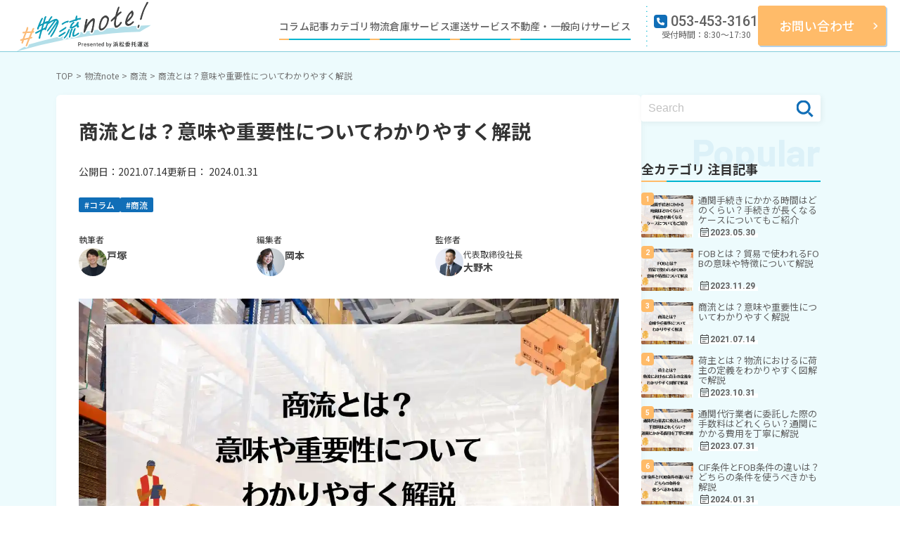

--- FILE ---
content_type: text/html; charset=UTF-8
request_url: https://www.itaku-unso.co.jp/news/1435/
body_size: 24130
content:
<!DOCTYPE HTML>
<html lang="ja">

<head>
  <meta charset="UTF-8">
        <!-- Google Tag Manager (2023-05~)-->
<script>(function(w,d,s,l,i){w[l]=w[l]||[];w[l].push({'gtm.start':
new Date().getTime(),event:'gtm.js'});var f=d.getElementsByTagName(s)[0],
j=d.createElement(s),dl=l!='dataLayer'?'&l='+l:'';j.async=true;j.src=
'https://www.googletagmanager.com/gtm.js?id='+i+dl;f.parentNode.insertBefore(j,f);
})(window,document,'script','dataLayer','GTM-T4BWW9K');</script>
<!-- End Google Tag Manager(2023-05~) -->

<!-- Google Tag Manager -->
<script>(function(w,d,s,l,i){w[l]=w[l]||[];w[l].push({'gtm.start':
new Date().getTime(),event:'gtm.js'});var f=d.getElementsByTagName(s)[0],
j=d.createElement(s),dl=l!='dataLayer'?'&l='+l:'';j.async=true;j.src=
'https://www.googletagmanager.com/gtm.js?id='+i+dl;f.parentNode.insertBefore(j,f);
})(window,document,'script','dataLayer','GTM-NWV58M');</script>
<!-- End Google Tag Manager --><meta name="viewport" content="width=device-width">
<meta name="format-detection" content="telephone=no">

<!-- google fontの読み込みstart -->
<link rel="preconnect" href="https://fonts.googleapis.com">
<link rel="preconnect" href="https://fonts.gstatic.com" crossorigin>

<!-- フォントをプリロード -->
<link rel="preload" href="https://fonts.googleapis.com/css2?family=Barlow:wght@500;700;800&family=Noto+Sans+JP:wght@400;500;700&family=Roboto:wght@400;500;700&display=swap" as="style" onload="this.onload=null;this.rel='stylesheet'">
<noscript>
  <link rel="stylesheet" href="https://fonts.googleapis.com/css2?family=Barlow:wght@500;700;800&family=Noto+Sans+JP:wght@400;500;700&family=Roboto:wght@400;500;700&display=swap">
</noscript>

<!-- google fontの読み込みend -->  
    
		<!-- All in One SEO 4.2.5.1 - aioseo.com -->
		<title>今さら聞けない 商流（商的流通）とは？商流と物流の違いや商物分離の必要性まで詳しく解説！ | 物流倉庫のことなら浜松委托運送へ（全国対応可能）</title>
		<meta name="description" content="商流とは、商品が生産されてから消費されるまでの過程で、商品の所有権が移る売買活動の流れのことです。この記事では、商流の意味や重要性、物流との違いについて解説しています。" />
		<meta name="robots" content="max-image-preview:large" />
		<meta name="keywords" content="商流,物流,商物分離,違い" />
		<link rel="canonical" href="https://www.itaku-unso.co.jp/news/1435/" />
		<meta name="generator" content="All in One SEO (AIOSEO) 4.2.5.1 " />
		<meta property="og:locale" content="ja_JP" />
		<meta property="og:site_name" content="物流倉庫のことなら浜松委托運送へ（全国対応可能） |" />
		<meta property="og:type" content="article" />
		<meta property="og:title" content="今さら聞けない 商流（商的流通）とは？商流と物流の違いや商物分離の必要性まで詳しく解説！ | 物流倉庫のことなら浜松委托運送へ（全国対応可能）" />
		<meta property="og:description" content="商流とは、商品が生産されてから消費されるまでの過程で、商品の所有権が移る売買活動の流れのことです。この記事では、商流の意味や重要性、物流との違いについて解説しています。" />
		<meta property="og:url" content="https://www.itaku-unso.co.jp/news/1435/" />
		<meta property="article:published_time" content="2021-07-14T06:05:30+00:00" />
		<meta property="article:modified_time" content="2024-01-31T06:39:51+00:00" />
		<meta name="twitter:card" content="summary_large_image" />
		<meta name="twitter:title" content="今さら聞けない 商流（商的流通）とは？商流と物流の違いや商物分離の必要性まで詳しく解説！ | 物流倉庫のことなら浜松委托運送へ（全国対応可能）" />
		<meta name="twitter:description" content="商流とは、商品が生産されてから消費されるまでの過程で、商品の所有権が移る売買活動の流れのことです。この記事では、商流の意味や重要性、物流との違いについて解説しています。" />
		<!-- All in One SEO -->

<link rel='dns-prefetch' href='//cdnjs.cloudflare.com' />
<link rel='dns-prefetch' href='//use.fontawesome.com' />
<link rel='dns-prefetch' href='//s.w.org' />
<link rel='stylesheet' id='sbi_styles-css'  href='https://www.itaku-unso.co.jp/wp/wp-content/plugins/instagram-feed/css/sbi-styles.min.css?ver=6.9.1' type='text/css' media='all' />
<style id='global-styles-inline-css' type='text/css'>
body{--wp--preset--color--black: #000000;--wp--preset--color--cyan-bluish-gray: #abb8c3;--wp--preset--color--white: #ffffff;--wp--preset--color--pale-pink: #f78da7;--wp--preset--color--vivid-red: #cf2e2e;--wp--preset--color--luminous-vivid-orange: #ff6900;--wp--preset--color--luminous-vivid-amber: #fcb900;--wp--preset--color--light-green-cyan: #7bdcb5;--wp--preset--color--vivid-green-cyan: #00d084;--wp--preset--color--pale-cyan-blue: #8ed1fc;--wp--preset--color--vivid-cyan-blue: #0693e3;--wp--preset--color--vivid-purple: #9b51e0;--wp--preset--gradient--vivid-cyan-blue-to-vivid-purple: linear-gradient(135deg,rgba(6,147,227,1) 0%,rgb(155,81,224) 100%);--wp--preset--gradient--light-green-cyan-to-vivid-green-cyan: linear-gradient(135deg,rgb(122,220,180) 0%,rgb(0,208,130) 100%);--wp--preset--gradient--luminous-vivid-amber-to-luminous-vivid-orange: linear-gradient(135deg,rgba(252,185,0,1) 0%,rgba(255,105,0,1) 100%);--wp--preset--gradient--luminous-vivid-orange-to-vivid-red: linear-gradient(135deg,rgba(255,105,0,1) 0%,rgb(207,46,46) 100%);--wp--preset--gradient--very-light-gray-to-cyan-bluish-gray: linear-gradient(135deg,rgb(238,238,238) 0%,rgb(169,184,195) 100%);--wp--preset--gradient--cool-to-warm-spectrum: linear-gradient(135deg,rgb(74,234,220) 0%,rgb(151,120,209) 20%,rgb(207,42,186) 40%,rgb(238,44,130) 60%,rgb(251,105,98) 80%,rgb(254,248,76) 100%);--wp--preset--gradient--blush-light-purple: linear-gradient(135deg,rgb(255,206,236) 0%,rgb(152,150,240) 100%);--wp--preset--gradient--blush-bordeaux: linear-gradient(135deg,rgb(254,205,165) 0%,rgb(254,45,45) 50%,rgb(107,0,62) 100%);--wp--preset--gradient--luminous-dusk: linear-gradient(135deg,rgb(255,203,112) 0%,rgb(199,81,192) 50%,rgb(65,88,208) 100%);--wp--preset--gradient--pale-ocean: linear-gradient(135deg,rgb(255,245,203) 0%,rgb(182,227,212) 50%,rgb(51,167,181) 100%);--wp--preset--gradient--electric-grass: linear-gradient(135deg,rgb(202,248,128) 0%,rgb(113,206,126) 100%);--wp--preset--gradient--midnight: linear-gradient(135deg,rgb(2,3,129) 0%,rgb(40,116,252) 100%);--wp--preset--duotone--dark-grayscale: url('#wp-duotone-dark-grayscale');--wp--preset--duotone--grayscale: url('#wp-duotone-grayscale');--wp--preset--duotone--purple-yellow: url('#wp-duotone-purple-yellow');--wp--preset--duotone--blue-red: url('#wp-duotone-blue-red');--wp--preset--duotone--midnight: url('#wp-duotone-midnight');--wp--preset--duotone--magenta-yellow: url('#wp-duotone-magenta-yellow');--wp--preset--duotone--purple-green: url('#wp-duotone-purple-green');--wp--preset--duotone--blue-orange: url('#wp-duotone-blue-orange');--wp--preset--font-size--small: 13px;--wp--preset--font-size--medium: 20px;--wp--preset--font-size--large: 36px;--wp--preset--font-size--x-large: 42px;}.has-black-color{color: var(--wp--preset--color--black) !important;}.has-cyan-bluish-gray-color{color: var(--wp--preset--color--cyan-bluish-gray) !important;}.has-white-color{color: var(--wp--preset--color--white) !important;}.has-pale-pink-color{color: var(--wp--preset--color--pale-pink) !important;}.has-vivid-red-color{color: var(--wp--preset--color--vivid-red) !important;}.has-luminous-vivid-orange-color{color: var(--wp--preset--color--luminous-vivid-orange) !important;}.has-luminous-vivid-amber-color{color: var(--wp--preset--color--luminous-vivid-amber) !important;}.has-light-green-cyan-color{color: var(--wp--preset--color--light-green-cyan) !important;}.has-vivid-green-cyan-color{color: var(--wp--preset--color--vivid-green-cyan) !important;}.has-pale-cyan-blue-color{color: var(--wp--preset--color--pale-cyan-blue) !important;}.has-vivid-cyan-blue-color{color: var(--wp--preset--color--vivid-cyan-blue) !important;}.has-vivid-purple-color{color: var(--wp--preset--color--vivid-purple) !important;}.has-black-background-color{background-color: var(--wp--preset--color--black) !important;}.has-cyan-bluish-gray-background-color{background-color: var(--wp--preset--color--cyan-bluish-gray) !important;}.has-white-background-color{background-color: var(--wp--preset--color--white) !important;}.has-pale-pink-background-color{background-color: var(--wp--preset--color--pale-pink) !important;}.has-vivid-red-background-color{background-color: var(--wp--preset--color--vivid-red) !important;}.has-luminous-vivid-orange-background-color{background-color: var(--wp--preset--color--luminous-vivid-orange) !important;}.has-luminous-vivid-amber-background-color{background-color: var(--wp--preset--color--luminous-vivid-amber) !important;}.has-light-green-cyan-background-color{background-color: var(--wp--preset--color--light-green-cyan) !important;}.has-vivid-green-cyan-background-color{background-color: var(--wp--preset--color--vivid-green-cyan) !important;}.has-pale-cyan-blue-background-color{background-color: var(--wp--preset--color--pale-cyan-blue) !important;}.has-vivid-cyan-blue-background-color{background-color: var(--wp--preset--color--vivid-cyan-blue) !important;}.has-vivid-purple-background-color{background-color: var(--wp--preset--color--vivid-purple) !important;}.has-black-border-color{border-color: var(--wp--preset--color--black) !important;}.has-cyan-bluish-gray-border-color{border-color: var(--wp--preset--color--cyan-bluish-gray) !important;}.has-white-border-color{border-color: var(--wp--preset--color--white) !important;}.has-pale-pink-border-color{border-color: var(--wp--preset--color--pale-pink) !important;}.has-vivid-red-border-color{border-color: var(--wp--preset--color--vivid-red) !important;}.has-luminous-vivid-orange-border-color{border-color: var(--wp--preset--color--luminous-vivid-orange) !important;}.has-luminous-vivid-amber-border-color{border-color: var(--wp--preset--color--luminous-vivid-amber) !important;}.has-light-green-cyan-border-color{border-color: var(--wp--preset--color--light-green-cyan) !important;}.has-vivid-green-cyan-border-color{border-color: var(--wp--preset--color--vivid-green-cyan) !important;}.has-pale-cyan-blue-border-color{border-color: var(--wp--preset--color--pale-cyan-blue) !important;}.has-vivid-cyan-blue-border-color{border-color: var(--wp--preset--color--vivid-cyan-blue) !important;}.has-vivid-purple-border-color{border-color: var(--wp--preset--color--vivid-purple) !important;}.has-vivid-cyan-blue-to-vivid-purple-gradient-background{background: var(--wp--preset--gradient--vivid-cyan-blue-to-vivid-purple) !important;}.has-light-green-cyan-to-vivid-green-cyan-gradient-background{background: var(--wp--preset--gradient--light-green-cyan-to-vivid-green-cyan) !important;}.has-luminous-vivid-amber-to-luminous-vivid-orange-gradient-background{background: var(--wp--preset--gradient--luminous-vivid-amber-to-luminous-vivid-orange) !important;}.has-luminous-vivid-orange-to-vivid-red-gradient-background{background: var(--wp--preset--gradient--luminous-vivid-orange-to-vivid-red) !important;}.has-very-light-gray-to-cyan-bluish-gray-gradient-background{background: var(--wp--preset--gradient--very-light-gray-to-cyan-bluish-gray) !important;}.has-cool-to-warm-spectrum-gradient-background{background: var(--wp--preset--gradient--cool-to-warm-spectrum) !important;}.has-blush-light-purple-gradient-background{background: var(--wp--preset--gradient--blush-light-purple) !important;}.has-blush-bordeaux-gradient-background{background: var(--wp--preset--gradient--blush-bordeaux) !important;}.has-luminous-dusk-gradient-background{background: var(--wp--preset--gradient--luminous-dusk) !important;}.has-pale-ocean-gradient-background{background: var(--wp--preset--gradient--pale-ocean) !important;}.has-electric-grass-gradient-background{background: var(--wp--preset--gradient--electric-grass) !important;}.has-midnight-gradient-background{background: var(--wp--preset--gradient--midnight) !important;}.has-small-font-size{font-size: var(--wp--preset--font-size--small) !important;}.has-medium-font-size{font-size: var(--wp--preset--font-size--medium) !important;}.has-large-font-size{font-size: var(--wp--preset--font-size--large) !important;}.has-x-large-font-size{font-size: var(--wp--preset--font-size--x-large) !important;}
</style>
<link rel='stylesheet' id='ctf_styles-css'  href='https://www.itaku-unso.co.jp/wp/wp-content/plugins/custom-twitter-feeds/css/ctf-styles.min.css?ver=2.3.1' type='text/css' media='all' />
<link rel='stylesheet' id='style-css'  href='https://www.itaku-unso.co.jp/wp/wp-content/themes/itaku-unso/assets/css/style.css?ver=6.0.2' type='text/css' media='all' />
<link rel='stylesheet' id='fontawesome-css'  href='https://use.fontawesome.com/releases/v5.6.1/css/all.css?ver=6.0.2' type='text/css' media='all' />
<script type='text/javascript' defer src='https://cdnjs.cloudflare.com/ajax/libs/jquery/3.6.0/jquery.min.js?ver=6.0.2' id='jQuery-js'></script>
<script type='text/javascript' defer src='https://www.itaku-unso.co.jp/wp/wp-content/themes/itaku-unso/assets/js/pjax/pjax-api.min.js?ver=6.0.2' id='pjax-api-js'></script>
<script type='text/javascript' defer src='https://www.itaku-unso.co.jp/wp/wp-content/themes/itaku-unso/assets/js/pjax/pjax.js?ver=6.0.2' id='pjax-js'></script>
<link rel="https://api.w.org/" href="https://www.itaku-unso.co.jp/wp-json/" /><link rel="alternate" type="application/json+oembed" href="https://www.itaku-unso.co.jp/wp-json/oembed/1.0/embed?url=https%3A%2F%2Fwww.itaku-unso.co.jp%2Fnews%2F1435%2F" />
<link rel="alternate" type="text/xml+oembed" href="https://www.itaku-unso.co.jp/wp-json/oembed/1.0/embed?url=https%3A%2F%2Fwww.itaku-unso.co.jp%2Fnews%2F1435%2F&#038;format=xml" />
<link rel="icon" href="https://www.itaku-unso.co.jp/wp/wp-content/uploads/2022/09/ファビコン.png" sizes="32x32" />
<link rel="icon" href="https://www.itaku-unso.co.jp/wp/wp-content/uploads/2022/09/ファビコン.png" sizes="192x192" />
<link rel="apple-touch-icon" href="https://www.itaku-unso.co.jp/wp/wp-content/uploads/2022/09/ファビコン.png" />
<meta name="msapplication-TileImage" content="https://www.itaku-unso.co.jp/wp/wp-content/uploads/2022/09/ファビコン.png" />
    
</head>

<body id="news" class="news-template-default single single-news postid-1435">
	<!-- Google Tag Manager (noscript) (2023-05~)-->
<noscript><iframe src="https://www.googletagmanager.com/ns.html?id=GTM-T4BWW9K"
height="0" width="0" style="display:none;visibility:hidden"></iframe></noscript>
<!-- End Google Tag Manager (noscript) (2023-05~)-->

<!-- Google Tag Manager (noscript) -->
<noscript><iframe src="https://www.googletagmanager.com/ns.html?id=GTM-NWV58M"
height="0" width="0" style="display:none;visibility:hidden"></iframe></noscript>
<!-- End Google Tag Manager (noscript) --><header class="header-column js-headerTarget">
  <div class="header-column_logo">
    <a href="https://www.itaku-unso.co.jp/column/">
      <img src="https://www.itaku-unso.co.jp/wp/wp-content/themes/itaku-unso/assets/img/common/logo.svg" alt="#物流note! presented by 浜松委托運送株式会社" class="js-logoImg">
    </a>
    <div class="header-column_btn-search">
      <button class="header-column_btn-search__item js-searchBtn"><img src="https://www.itaku-unso.co.jp/wp/wp-content/themes/itaku-unso/assets/img//common/icon_search-blue.svg" alt="検索する"></button>
      <form method="get" class="searchform" action="https://www.itaku-unso.co.jp/">
  <input type="text" name="s" placeholder="Search" value="">
  <button type="submit">
		<img src="https://www.itaku-unso.co.jp/wp/wp-content/themes/itaku-unso/assets/img//common/icon_search-blue.svg" alt="検索する">
  </button>
</form>    </div>
    <button class="header-column_btn-menu js-menuSwitch" aria-label="MENUを開く" aria-expanded="false" aria-controls="header-toggle-element">
      <span></span><span></span><span></span>
    </button>
  </div>
  <div class="header-column_guide js-headerToggleElement" id="header-toggle-element" aria-hidden="true">
    <div class="header-column_guide_logo sp-only" aria-hidden="true">
      <a href="https://www.itaku-unso.co.jp/column"><img src="https://www.itaku-unso.co.jp/wp/wp-content/themes/itaku-unso/assets/img/common/logo-w.svg" alt="#物流note! presented by 浜松委托運送株式会社"></a>
    </div>
    <button class="header-column_guide_btn-menu js-menuSwitch" aria-label="MENUを閉じる" aria-expanded="true" aria-controls="header-toggle-element">
      <span></span><span></span><span></span>
    </button>
    <nav class="header-column_nav">
      <ul class="header-column_nav_list">
        <li class="header-column_nav_item sp-only">
          <a href="https://www.itaku-unso.co.jp/column">コラムTOP</a>
        </li>
        <li class="header-column_nav_item">
          <a href="https://www.itaku-unso.co.jp/cat_news/logistics_warehouse/" class="js-pcMenuSwitch_01" aria-controls="submenu-column-category">コラム記事カテゴリ</a>
          <ul class="header-column_nav-child"><li class="header-column_nav-child_item"><a class="js-spMenuSwitch01"><span>物流倉庫</span></a><ul class="header-column_nav-grand-child"><li class="header-column_nav-grand-child__item"><a href="https://www.itaku-unso.co.jp/cat_news/bonded_warehouse"><span>保税倉庫</span></a></li><li class="header-column_nav-grand-child__item"><a href="https://www.itaku-unso.co.jp/cat_news/freezed_warehouse"><span>冷凍倉庫</span></a></li><li class="header-column_nav-grand-child__item"><a href="https://www.itaku-unso.co.jp/cat_news/refrigerated_warehouse"><span>冷蔵倉庫</span></a></li><li class="header-column_nav-grand-child__item"><a href="https://www.itaku-unso.co.jp/cat_news/cold_warehouse"><span>低温倉庫</span></a></li></ul></li><li class="header-column_nav-child_item"><a class="js-spMenuSwitch01"><span>物流サービス</span></a><ul class="header-column_nav-grand-child is-hidden"><li class="header-column_nav-grand-child__item"><a href="https://www.itaku-unso.co.jp/cat_news/3pl"><span>3PL</span></a></li><li class="header-column_nav-grand-child__item"><a href="https://www.itaku-unso.co.jp/cat_news/ec_logistics"><span>EC物流</span></a></li><li class="header-column_nav-grand-child__item"><a href="https://www.itaku-unso.co.jp/cat_news/fba"><span>FBA</span></a></li><li class="header-column_nav-grand-child__item"><a href="https://www.itaku-unso.co.jp/cat_news/importation_of_frozen_food"><span>冷凍食品輸入</span></a></li><li class="header-column_nav-grand-child__item"><a href="https://www.itaku-unso.co.jp/cat_news/order_management"><span>受注管理</span></a></li><li class="header-column_nav-grand-child__item"><a href="https://www.itaku-unso.co.jp/cat_news/inventory_control"><span>在庫管理</span></a></li><li class="header-column_nav-grand-child__item"><a href="https://www.itaku-unso.co.jp/cat_news/distribution_processing"><span>流通加工</span></a></li><li class="header-column_nav-grand-child__item"><a href="https://www.itaku-unso.co.jp/cat_news/logistics_outsourcing"><span>物流アウトソーシング</span></a></li><li class="header-column_nav-grand-child__item"><a href="https://www.itaku-unso.co.jp/cat_news/shipping_agency"><span>発送代行</span></a></li><li class="header-column_nav-grand-child__item"><a href="https://www.itaku-unso.co.jp/cat_news/bonded_warehouse"><span>保税倉庫</span></a></li><li class="header-column_nav-grand-child__item"><a href="https://www.itaku-unso.co.jp/cat_news/wine"><span>ワイン</span></a></li><li class="header-column_nav-grand-child__item"><a href="https://www.itaku-unso.co.jp/cat_news/bonded_transportation"><span>保税運送</span></a></li><li class="header-column_nav-grand-child__item"><a href="https://www.itaku-unso.co.jp/cat_news/receipt_of_goods"><span>入荷</span></a></li><li class="header-column_nav-grand-child__item"><a href="https://www.itaku-unso.co.jp/cat_news/forwarding"><span>出荷</span></a></li><li class="header-column_nav-grand-child__item"><a href="https://www.itaku-unso.co.jp/cat_news/customs_clearance"><span>通関手続き</span></a></li><li class="header-column_nav-grand-child__item"><a href="https://www.itaku-unso.co.jp/cat_news/alcohol"><span>酒</span></a></li><li class="header-column_nav-grand-child__item"><a href="https://www.itaku-unso.co.jp/cat_news/warehousing_business"><span>倉庫業</span></a></li><li class="header-column_nav-grand-child__item"><a href="https://www.itaku-unso.co.jp/cat_news/forwarder"><span>フォワーダー</span></a></li></ul></li><li class="header-column_nav-child_item"><a class="js-spMenuSwitch01"><span>物流用語集</span></a><ul class="header-column_nav-grand-child is-hidden"><li class="header-column_nav-grand-child__item"><a href="https://www.itaku-unso.co.jp/cat_news/oms"><span>OMS</span></a></li><li class="header-column_nav-grand-child__item"><a href="https://www.itaku-unso.co.jp/cat_news/wms"><span>WMS</span></a></li><li class="header-column_nav-grand-child__item"><a href="https://www.itaku-unso.co.jp/cat_news/cold_chain"><span>コールドチェーン</span></a></li><li class="header-column_nav-grand-child__item"><a href="https://www.itaku-unso.co.jp/cat_news/fulfillment"><span>フルフィルメント</span></a></li><li class="header-column_nav-grand-child__item"><a href="https://www.itaku-unso.co.jp/cat_news/logistics"><span>ロジスティクス</span></a></li><li class="header-column_nav-grand-child__item"><a href="https://www.itaku-unso.co.jp/cat_news/importation_of_frozen_food"><span>冷凍食品輸入</span></a></li><li class="header-column_nav-grand-child__item"><a href="https://www.itaku-unso.co.jp/cat_news/international_logistics"><span>国際物流</span></a></li><li class="header-column_nav-grand-child__item"><a href="https://www.itaku-unso.co.jp/cat_news/distribution"><span>流通</span></a></li><li class="header-column_nav-grand-child__item"><a href="https://www.itaku-unso.co.jp/cat_news/physical_distribution"><span>物流</span></a></li><li class="header-column_nav-grand-child__item"><a href="https://www.itaku-unso.co.jp/cat_news/otsunaka"><span>乙仲</span></a></li></ul></li></ul>        </li>
        <li class="header-column_nav_item">
          <a class="js-pcMenuSwitch_01 js-spMenuSwitch01" aria-controls="submenu-logistics-service">物流倉庫サービス<span class="mark">open</span></a>
          <!-- ドロワーメニュー -->
          <ul class="header-column_nav-child js-spMenuTarget01 is-hidden">
            <li class="header-column_nav-child_item">
              <a href="/warehouse/"><span>物流倉庫サービス</span></a>
            </li>
            <li class="header-column_nav-child_item">
              <a href="/warehouse/11.php"><span>低温倉庫（定温倉庫）</span></a>
            </li>
            <li class="header-column_nav-child_item">
              <a href="/warehouse/12.php"><span>常温倉庫</span></a>
            </li>
            <li class="header-column_nav-child_item">
              <a href="/warehouse/13.php"><span>除湿倉庫</span></a>
            </li>
            <li class="header-column_nav-child_item">
              <a href="/warehouse/14.php"><span>冷凍倉庫</span></a>
            </li>
            <li class="header-column_nav-child_item">
              <a href="/warehouse/01.php"><span>通販物流代行</span></a>
            </li>
            <li class="header-column_nav-child_item">
              <a href="/warehouse/02.php"><span>保税倉庫サービス</span></a>
            </li>
            <li class="header-column_nav-child_item">
              <a href="/warehouse/03.php"><span>流通加工サービス</span></a>
            </li>
            <li class="header-column_nav-child_item">
              <a href="/warehouse/04.php"><span>受注代行サービス</span></a>
            </li>
            <li class="header-column_nav-child_item">
              <a href="/warehouse/05.php"><span>海外発送代行</span></a>
            </li>
            <li class="header-column_nav-child_item">
              <a href="/warehouse/06.php"><span>アパレル向けサービス</span></a>
            </li>
            <li class="header-column_nav-child_item">
              <a href="/warehouse/07.php"><span>高度医療機器</span></a>
            </li>
            <li class="header-column_nav-child_item">
              <a href="/warehouse/08.php"><span>Amazon発送代行</span></a>
            </li>
            <li class="header-column_nav-child_item">
              <a href="/warehouse/09.php"><span>冷蔵・冷凍食品の物流倉庫・発送代行</span></a>
            </li>
            <li class="header-column_nav-child_item">
              <a href="/warehouse/10.php"><span>有機ＪAＳ認証・食品管理</span></a>
            </li>
          </ul>
        </li>
        <li class="header-column_nav_item">
          <a class="js-pcMenuSwitch_01 js-spMenuSwitch01" aria-controls="submenu-delivery-service">運送サービス<span class="mark">open</span></a>
          <!-- ドロワーメニュー -->
          <ul class="header-column_nav-child js-spMenuTarget01 is-hidden">
            <li class="header-column_nav-child_item">
              <a href="/transport/"><span>トラック貨物輸送サービス</span></a>
            </li>
            <li class="header-column_nav-child_item">
              <a href="/transport/jr.php"><span>JRコンテナ輸送</span></a>
            </li>
          </ul>
        </li>
        <li class="header-column_nav_item">
          <a class="js-pcMenuSwitch_01 js-spMenuSwitch01" aria-controls="submenu-general-service">不動産・一般向けサービス<span class="mark">open</span></a>
          <!-- ドロワーメニュー -->
          <ul class="header-column_nav-child js-spMenuTarget01 is-hidden">
            <li class="header-column_nav-child_item">
              <a href="/estate/"><span>不動産・一般向けサービス</span></a>
            </li>
            <li class="header-column_nav-child_item">
              <a href="/estate/01.php"><span>浜松駅前 UN BUILDING</span></a>
            </li>
            <li class="header-column_nav-child_item">
              <a href="/estate/02.php"><span>浜松流通元町テナント</span></a>
            </li>
            <li class="header-column_nav-child_item">
              <a href="/estate/03.php"><span>浜松第一生命日通ビル</span></a>
            </li>
            <li class="header-column_nav-child_item">
              <a href="/estate/storage.php"><span>トランクルーム</span></a>
            </li>
            <li class="header-column_nav-child_item">
              <a href="/estate/moving.php"><span>引越しサービス</span></a>
            </li>
          </ul>
        </li>
      </ul>
    </nav>
    
<div class="header-column_pc-submenu pc-only js-pcMenuElement is-hidden">
	<!-- 各要素グロナビホバーで表示される部分 -->
	<div class="submenu-block js-pcSubmenuBlock" id="submenu-column-category">
		<ul class="submenu-list_01"><li class="submenu-list_01__item"><a class="submenu-list_01__link js-pcMenuSwitch_02" href="https://www.itaku-unso.co.jp/cat_news/logistics_warehouse"><span class="submenu-link-text">物流倉庫</span></a><div class="submenu-list_02__wrap js-pcMenuTarget02"><ul class="submenu-list_02"><li class="submenu-list_02__item"><a class="submenu-list_02__link" href="https://www.itaku-unso.co.jp/cat_news/bonded_warehouse">保税倉庫</a></li><li class="submenu-list_02__item"><a class="submenu-list_02__link" href="https://www.itaku-unso.co.jp/cat_news/freezed_warehouse">冷凍倉庫</a></li><li class="submenu-list_02__item"><a class="submenu-list_02__link" href="https://www.itaku-unso.co.jp/cat_news/refrigerated_warehouse">冷蔵倉庫</a></li><li class="submenu-list_02__item"><a class="submenu-list_02__link" href="https://www.itaku-unso.co.jp/cat_news/cold_warehouse">低温倉庫</a></li></ul></div></li><li class="submenu-list_01__item"><a class="submenu-list_01__link js-pcMenuSwitch_02" href="https://www.itaku-unso.co.jp/cat_news/logistics_service"><span class="submenu-link-text">物流サービス</span></a><div class="submenu-list_02__wrap js-pcMenuTarget02 is-hidden"><ul class="submenu-list_02"><li class="submenu-list_02__item"><a class="submenu-list_02__link" href="https://www.itaku-unso.co.jp/cat_news/3pl">3PL</a></li><li class="submenu-list_02__item"><a class="submenu-list_02__link" href="https://www.itaku-unso.co.jp/cat_news/ec_logistics">EC物流</a></li><li class="submenu-list_02__item"><a class="submenu-list_02__link" href="https://www.itaku-unso.co.jp/cat_news/fba">FBA</a></li><li class="submenu-list_02__item"><a class="submenu-list_02__link" href="https://www.itaku-unso.co.jp/cat_news/importation_of_frozen_food">冷凍食品輸入</a></li><li class="submenu-list_02__item"><a class="submenu-list_02__link" href="https://www.itaku-unso.co.jp/cat_news/order_management">受注管理</a></li><li class="submenu-list_02__item"><a class="submenu-list_02__link" href="https://www.itaku-unso.co.jp/cat_news/inventory_control">在庫管理</a></li><li class="submenu-list_02__item"><a class="submenu-list_02__link" href="https://www.itaku-unso.co.jp/cat_news/distribution_processing">流通加工</a></li><li class="submenu-list_02__item"><a class="submenu-list_02__link" href="https://www.itaku-unso.co.jp/cat_news/logistics_outsourcing">物流アウトソーシング</a></li><li class="submenu-list_02__item"><a class="submenu-list_02__link" href="https://www.itaku-unso.co.jp/cat_news/shipping_agency">発送代行</a></li><li class="submenu-list_02__item"><a class="submenu-list_02__link" href="https://www.itaku-unso.co.jp/cat_news/bonded_warehouse">保税倉庫</a></li><li class="submenu-list_02__item"><a class="submenu-list_02__link" href="https://www.itaku-unso.co.jp/cat_news/wine">ワイン</a></li><li class="submenu-list_02__item"><a class="submenu-list_02__link" href="https://www.itaku-unso.co.jp/cat_news/bonded_transportation">保税運送</a></li><li class="submenu-list_02__item"><a class="submenu-list_02__link" href="https://www.itaku-unso.co.jp/cat_news/receipt_of_goods">入荷</a></li><li class="submenu-list_02__item"><a class="submenu-list_02__link" href="https://www.itaku-unso.co.jp/cat_news/forwarding">出荷</a></li><li class="submenu-list_02__item"><a class="submenu-list_02__link" href="https://www.itaku-unso.co.jp/cat_news/customs_clearance">通関手続き</a></li><li class="submenu-list_02__item"><a class="submenu-list_02__link" href="https://www.itaku-unso.co.jp/cat_news/alcohol">酒</a></li><li class="submenu-list_02__item"><a class="submenu-list_02__link" href="https://www.itaku-unso.co.jp/cat_news/warehousing_business">倉庫業</a></li><li class="submenu-list_02__item"><a class="submenu-list_02__link" href="https://www.itaku-unso.co.jp/cat_news/forwarder">フォワーダー</a></li></ul></div></li><li class="submenu-list_01__item"><a class="submenu-list_01__link js-pcMenuSwitch_02" href="https://www.itaku-unso.co.jp/cat_news/logistics_glossary"><span class="submenu-link-text">物流用語集</span></a><div class="submenu-list_02__wrap js-pcMenuTarget02 is-hidden"><ul class="submenu-list_02"><li class="submenu-list_02__item"><a class="submenu-list_02__link" href="https://www.itaku-unso.co.jp/cat_news/oms">OMS</a></li><li class="submenu-list_02__item"><a class="submenu-list_02__link" href="https://www.itaku-unso.co.jp/cat_news/wms">WMS</a></li><li class="submenu-list_02__item"><a class="submenu-list_02__link" href="https://www.itaku-unso.co.jp/cat_news/cold_chain">コールドチェーン</a></li><li class="submenu-list_02__item"><a class="submenu-list_02__link" href="https://www.itaku-unso.co.jp/cat_news/fulfillment">フルフィルメント</a></li><li class="submenu-list_02__item"><a class="submenu-list_02__link" href="https://www.itaku-unso.co.jp/cat_news/logistics">ロジスティクス</a></li><li class="submenu-list_02__item"><a class="submenu-list_02__link" href="https://www.itaku-unso.co.jp/cat_news/importation_of_frozen_food">冷凍食品輸入</a></li><li class="submenu-list_02__item"><a class="submenu-list_02__link" href="https://www.itaku-unso.co.jp/cat_news/international_logistics">国際物流</a></li><li class="submenu-list_02__item"><a class="submenu-list_02__link" href="https://www.itaku-unso.co.jp/cat_news/distribution">流通</a></li><li class="submenu-list_02__item"><a class="submenu-list_02__link" href="https://www.itaku-unso.co.jp/cat_news/physical_distribution">物流</a></li><li class="submenu-list_02__item"><a class="submenu-list_02__link" href="https://www.itaku-unso.co.jp/cat_news/otsunaka">乙仲</a></li></ul></div></li></ul>	</div>

	<!-- 各要素グロナビホバーで表示される部分 -->
	<div class="submenu-block js-pcSubmenuBlock is-hidden" id="submenu-logistics-service">
		<ul class="submenu-list_01">
			<li class="submenu-list_01__item">
				<a class="submenu-list_01__link" href="/warehouse/"><span class="submenu-link-text">物流倉庫サービス</span></a>
			</li>
			<li class="submenu-list_01__item">
				<a class="submenu-list_01__link" href="/warehouse/11.php"><span class="submenu-link-text">低温倉庫（定温倉庫）</span></a>
			</li>
			<li class="submenu-list_01__item">
				<a class="submenu-list_01__link" href="/warehouse/12.php"><span class="submenu-link-text">常温倉庫</span></a>
			</li>
			<li class="submenu-list_01__item">
				<a class="submenu-list_01__link" href="/warehouse/13.php"><span class="submenu-link-text">除湿倉庫</span></a>
			</li>
			<li class="submenu-list_01__item">
				<a class="submenu-list_01__link" href="/warehouse/14.php"><span class="submenu-link-text">冷凍倉庫</span></a>
			</li>
			<li class="submenu-list_01__item">
				<a class="submenu-list_01__link" href="/warehouse/01.php"><span class="submenu-link-text">通販物流代行</span></a>
			</li>
			<li class="submenu-list_01__item">
				<a class="submenu-list_01__link" href="/warehouse/02.php"><span class="submenu-link-text">保税倉庫サービス</span></a>
			</li>
			<li class="submenu-list_01__item">
				<a class="submenu-list_01__link" href="/warehouse/03.php"><span class="submenu-link-text">流通加工サービス</span></a>
			</li>
			<li class="submenu-list_01__item">
				<a class="submenu-list_01__link" href="/warehouse/04.php"><span class="submenu-link-text">受注代行サービス</span></a>
			</li>
			<li class="submenu-list_01__item">
				<a class="submenu-list_01__link" href="/warehouse/05.php"><span class="submenu-link-text">海外発送代行</span></a>
			</li>
			<li class="submenu-list_01__item">
				<a class="submenu-list_01__link" href="/warehouse/06.php"><span class="submenu-link-text">アパレル向けサービス</span></a>
			</li>
			<li class="submenu-list_01__item">
				<a class="submenu-list_01__link" href="/warehouse/07.php"><span class="submenu-link-text">高度医療機器</span></a>
			</li>
			<li class="submenu-list_01__item">
				<a class="submenu-list_01__link" href="/warehouse/08.php"><span class="submenu-link-text">Amazon発送代行</span></a>
			</li>
			<li class="submenu-list_01__item">
				<a class="submenu-list_01__link" href="/warehouse/09.php"><span class="submenu-link-text">冷蔵・冷凍食品の物流倉庫・発送代行</span></a>
			</li>
			<li class="submenu-list_01__item">
				<a class="submenu-list_01__link" href="/warehouse/10.php"><span class="submenu-link-text">有機ＪAＳ認証・食品管理</span></a>
			</li>
		</ul>
	</div>

	<!-- 各要素グロナビホバーで表示される部分 -->
	<div class="submenu-block js-pcSubmenuBlock is-hidden" id="submenu-delivery-service">
		<ul class="submenu-list_01">
			<li class="submenu-list_01__item"><a class="submenu-list_01__link" href="/transport/"><span class="submenu-link-text">トラック貨物輸送サービス</span></a></li>
			<li class="submenu-list_01__item"><a class="submenu-list_01__link" href="/transport/jr.php"><span class="submenu-link-text">JRコンテナ輸送</span></a></li>
		</ul>
	</div>

	<!-- 各要素グロナビホバーで表示される部分 -->
	<div class="submenu-block js-pcSubmenuBlock is-hidden" id="submenu-general-service">
		<ul class="submenu-list_01">
			<li class="submenu-list_01__item"><a class="submenu-list_01__link" href="/estate/"><span class="submenu-link-text">不動産・一般向けサービス</span></a></li>
			<li class="submenu-list_01__item"><a class="submenu-list_01__link" href="/estate/01.php"><span class="submenu-link-text">浜松駅前 UN BUILDING</span></a></li>
			<li class="submenu-list_01__item"><a class="submenu-list_01__link" href="/estate/02.php"><span class="submenu-link-text">浜松流通元町テナント</span></a></li>
			<li class="submenu-list_01__item"><a class="submenu-list_01__link" href="/estate/03.php"><span class="submenu-link-text">浜松第一生命日通ビル</span></a></li>
			<li class="submenu-list_01__item"><a class="submenu-list_01__link" href="/estate/storage.php"><span class="submenu-link-text">トランクルーム</span></a></li>
			<li class="submenu-list_01__item"><a class="submenu-list_01__link" href="/estate/moving.php"><span class="submenu-link-text">引越しサービス</span></a></li>
		</ul>
	</div>
</div>    <div class="header-column_info">
      <div class="header-column_search">
        <form method="get" class="searchform" action="https://www.itaku-unso.co.jp/">
  <input type="text" name="s" placeholder="Search" value="">
  <button type="submit">
		<img src="https://www.itaku-unso.co.jp/wp/wp-content/themes/itaku-unso/assets/img//common/icon_search-blue.svg" alt="検索する">
  </button>
</form>      </div>
      <div class="header-column_tel">
        <p class="header-column_tel_num"><a href="tel:053-453-3161">053-453-3161</a></p>
        <p class="header-column_tel_hour">受付時間：8:30〜17:30</p>
      </div>
      <a href="https://www.itaku-unso.co.jp/inquiry/" class="header-column_inquiry"><span>お問い合わせ</span></a>
    </div>
  </div>
</header>
<!-- ▼▼ main ▼▼ -->
<div id="main" class="main"><main class="news-template-default single single-news postid-1435">
	<div class="container">
		  <nav class="breadcrumb_list">
    <ol>
      <li><a href="https://www.itaku-unso.co.jp">TOP</a></li>

      <li><a href="https://www.itaku-unso.co.jp/column/">物流note</a></li><li><a href="https://www.itaku-unso.co.jp/cat_news/%e5%95%86%e6%b5%81">商流</a></li><li>商流とは？意味や重要性についてわかりやすく解説</li>    </ol>
  </nav>
		<div class="column_post container__with-sidebar">
			<div class="flex">
				<section class="column_post__contents left">
					<div class="column_post__contents__wrap">
						<div class="title_wrap">
	<h1 class="column_post__contents-ttl-01">商流とは？意味や重要性についてわかりやすく解説</h1>
	<div class="column_post-times">
		<p class="time-item">公開日：<time datetime="2021-07-14">2021.07.14</time></p>
					<p class="time-item">更新日：
				<time datetime="2024-01-31">
					2024.01.31				</time>
			</p>
			</div>
	  <ul class="post-categories">
          <li>
        <a href="https://www.itaku-unso.co.jp/cat_news/column/" rel="category tag">#コラム</a>
      </li>
          <li>
        <a href="https://www.itaku-unso.co.jp/cat_news/%e5%95%86%e6%b5%81/" rel="category tag">#商流</a>
      </li>
      </ul>
	<div class="title-area__author__wrap"><section class="title-area__author column-num-1"><h3 class="author-type">執筆者</h3><div class="author-list"><a href="https://www.itaku-unso.co.jp/authors/tozuka" class="author-item">
						<figure><img width="80" height="80" src="https://www.itaku-unso.co.jp/wp/wp-content/uploads/2023/07/tozuka-1-80x80.webp" class="attachment-single_title_author size-single_title_author" alt="戸塚" loading="lazy" /><figcaption class="text"><p class="name">戸塚</p>
							</figcaption>
						</figure>
					</a></div></section><section class="title-area__author column-num-1"><h3 class="author-type">編集者</h3><div class="author-list"><a href="https://www.itaku-unso.co.jp/authors/okamoto" class="author-item">
						<figure><img width="80" height="80" src="https://www.itaku-unso.co.jp/wp/wp-content/uploads/2023/07/okamoto-1-80x80.webp" class="attachment-single_title_author size-single_title_author" alt="岡本" loading="lazy" /><figcaption class="text"><p class="name">岡本</p>
							</figcaption>
						</figure>
					</a></div></section><section class="title-area__author column-num-1"><h3 class="author-type">監修者</h3><div class="author-list"><a href="https://www.itaku-unso.co.jp/authors/oonoki" class="author-item">
						<figure><img width="80" height="80" src="https://www.itaku-unso.co.jp/wp/wp-content/uploads/2023/07/oonoki-1-80x80.webp" class="attachment-single_title_author size-single_title_author" alt="大野木" loading="lazy" /><figcaption class="text"><p class="position">代表取締役社長</p><p class="name">大野木</p>
							</figcaption>
						</figure>
					</a></div></section></div>
</div>						<section class="column_post__contents__inside">
														<p><img loading="lazy" class="alignnone size-full wp-image-6358" src="https://www.itaku-unso.co.jp/wp/wp-content/uploads/2023/12/商流とは？意味や重要性についてわかりやすく解説.webp" alt="" width="1160" height="653" srcset="https://www.itaku-unso.co.jp/wp/wp-content/uploads/2023/12/商流とは？意味や重要性についてわかりやすく解説.webp 1160w, https://www.itaku-unso.co.jp/wp/wp-content/uploads/2023/12/商流とは？意味や重要性についてわかりやすく解説-600x338.webp 600w, https://www.itaku-unso.co.jp/wp/wp-content/uploads/2023/12/商流とは？意味や重要性についてわかりやすく解説-1024x576.webp 1024w, https://www.itaku-unso.co.jp/wp/wp-content/uploads/2023/12/商流とは？意味や重要性についてわかりやすく解説-768x432.webp 768w" sizes="(max-width: 1160px) 100vw, 1160px" /></p>
<p>モノの流れを指す物流に対して、商流とは所有権の流れを指す言葉です。商流をきちんと把握できていなければ、在庫管理でミスが発生したり、トラブル発生時に責任元が曖昧になったりする恐れがあります。また、商流と物流は同一のものとして扱われることもありますが、業務改善やコスト・納期の最適化のためには、商物分離を意識しなければなりません。</p>
<p>本記事では、商流の意味や物流ビジネスにおける重要性について解説します。物流業務の効率化をお考えの方は、ぜひ参考にしてみてください。</p>
<p>&nbsp;</p>
<div id="ez-toc-container" class="ez-toc-v2_0_33_2 counter-hierarchy ez-toc-counter ez-toc-container-direction">
<div class="ez-toc-title-container">
<p class="ez-toc-title">目次</p>
<span class="ez-toc-title-toggle"></span></div>
<nav><ul class='ez-toc-list ez-toc-list-level-1'><li class='ez-toc-page-1 ez-toc-heading-level-2'><a class="ez-toc-link ez-toc-heading-1" href="#%E5%95%86%E6%B5%81%E3%81%A8%E3%81%AF" title="商流とは">商流とは</a><ul class='ez-toc-list-level-3'><li class='ez-toc-heading-level-3'><a class="ez-toc-link ez-toc-heading-2" href="#%E5%95%86%E6%B5%81%E3%81%AE%E6%84%8F%E5%91%B3" title="商流の意味">商流の意味</a></li><li class='ez-toc-page-1 ez-toc-heading-level-3'><a class="ez-toc-link ez-toc-heading-3" href="#%E5%95%86%E6%B5%81%E3%81%A8%E7%89%A9%E6%B5%81%E3%81%AE%E9%81%95%E3%81%84" title="商流と物流の違い">商流と物流の違い</a></li></ul></li><li class='ez-toc-page-1 ez-toc-heading-level-2'><a class="ez-toc-link ez-toc-heading-4" href="#%E5%95%86%E6%B5%81%E3%81%AE%E9%87%8D%E8%A6%81%E6%80%A7" title="商流の重要性">商流の重要性</a><ul class='ez-toc-list-level-3'><li class='ez-toc-heading-level-3'><a class="ez-toc-link ez-toc-heading-5" href="#%E9%9C%80%E8%A6%81%E3%81%A8%E4%BE%9B%E7%B5%A6%E3%81%AE%E3%83%90%E3%83%A9%E3%83%B3%E3%82%B9%E3%82%92%E6%8A%8A%E6%8F%A1%E3%81%A7%E3%81%8D%E3%82%8B" title="需要と供給のバランスを把握できる">需要と供給のバランスを把握できる</a></li><li class='ez-toc-page-1 ez-toc-heading-level-3'><a class="ez-toc-link ez-toc-heading-6" href="#%E6%A5%AD%E5%8B%99%E3%81%AE%E6%94%B9%E5%96%84%E3%83%BB%E5%8A%B9%E7%8E%87%E5%8C%96%E3%81%8C%E5%9B%B3%E3%82%8C%E3%82%8B" title="業務の改善・効率化が図れる">業務の改善・効率化が図れる</a></li></ul></li><li class='ez-toc-page-1 ez-toc-heading-level-2'><a class="ez-toc-link ez-toc-heading-7" href="#%E5%95%86%E7%89%A9%E5%88%86%E9%9B%A2%E3%81%8C%E5%BF%85%E8%A6%81%E3%81%A8%E3%81%AA%E3%82%8B%E7%90%86%E7%94%B1" title="商物分離が必要となる理由">商物分離が必要となる理由</a><ul class='ez-toc-list-level-3'><li class='ez-toc-heading-level-3'><a class="ez-toc-link ez-toc-heading-8" href="#QCD%E3%81%AE%E6%98%8E%E7%A2%BA%E5%8C%96" title="QCDの明確化">QCDの明確化</a></li><li class='ez-toc-page-1 ez-toc-heading-level-3'><a class="ez-toc-link ez-toc-heading-9" href="#%E5%80%89%E5%BA%AB%E5%86%85%E4%BD%9C%E6%A5%AD%E3%81%A8%E3%81%84%E3%81%A3%E3%81%9F%E7%89%A9%E6%B5%81%E6%A5%AD%E5%8B%99%E3%81%AE%E5%8A%B9%E7%8E%87%E5%8C%96" title="倉庫内作業といった物流業務の効率化">倉庫内作業といった物流業務の効率化</a></li><li class='ez-toc-page-1 ez-toc-heading-level-3'><a class="ez-toc-link ez-toc-heading-10" href="#%E7%89%A9%E6%B5%81%E6%A5%AD%E5%8B%99%E3%81%AE%E3%82%A2%E3%82%A6%E3%83%88%E3%82%BD%E3%83%BC%E3%82%B7%E3%83%B3%E3%82%B0" title="物流業務のアウトソーシング">物流業務のアウトソーシング</a></li></ul></li><li class='ez-toc-page-1 ez-toc-heading-level-2'><a class="ez-toc-link ez-toc-heading-11" href="#%E8%87%AA%E7%A4%BE%E3%81%AE%E5%95%86%E6%B5%81%E3%82%92%E7%90%86%E8%A7%A3%E3%81%99%E3%82%8B%E3%81%9F%E3%82%81%E3%81%AB%E5%8F%96%E3%82%8A%E7%B5%84%E3%81%BF%E3%81%9F%E3%81%84%E3%81%93%E3%81%A8" title="自社の商流を理解するために取り組みたいこと">自社の商流を理解するために取り組みたいこと</a><ul class='ez-toc-list-level-3'><li class='ez-toc-heading-level-3'><a class="ez-toc-link ez-toc-heading-12" href="#%E3%83%95%E3%83%AD%E3%83%BC%E5%9B%B3%E3%82%92%E4%BD%9C%E6%88%90%E3%83%BB%E6%B4%BB%E7%94%A8%E3%81%99%E3%82%8B" title="フロー図を作成・活用する">フロー図を作成・活用する</a></li><li class='ez-toc-page-1 ez-toc-heading-level-3'><a class="ez-toc-link ez-toc-heading-13" href="#%E8%B2%A9%E5%A3%B2%E7%AE%A1%E7%90%86%E3%82%B7%E3%82%B9%E3%83%86%E3%83%A0%E3%82%92%E5%B0%8E%E5%85%A5%E3%81%99%E3%82%8B" title="販売管理システムを導入する">販売管理システムを導入する</a></li></ul></li><li class='ez-toc-page-1 ez-toc-heading-level-2'><a class="ez-toc-link ez-toc-heading-14" href="#%E3%81%BE%E3%81%A8%E3%82%81" title="まとめ">まとめ</a></li></ul></nav></div>
<h2><span class="ez-toc-section" id="%E5%95%86%E6%B5%81%E3%81%A8%E3%81%AF"></span>商流とは<span class="ez-toc-section-end"></span></h2>
<p>商流とは流通過程の一つであり、商品取引における所有権の流れを指しています。ここでは、商流の意味や読み方、物流との違いをチェックしてみましょう。</p>
<p>&nbsp;</p>
<h3><span class="ez-toc-section" id="%E5%95%86%E6%B5%81%E3%81%AE%E6%84%8F%E5%91%B3"></span>商流の意味<span class="ez-toc-section-end"></span></h3>
<p>商流（しょうりゅう）とは、「商的流通（しょうてきりゅうつう）」の略語であり、取引流通とも呼ばれます。<span class="marker-yellow"><b>商品の生産から消費活動までの一連の過程で、その商品の所有権が移されていく売買活動の流れのこと</b></span>です。英語では「Commercial distribution」と表記されます。</p>
<p>例えば、商材を下請けし製造した会社からメーカーへ、そして小売りから消費者へと移動させる流通業務などが挙げられるでしょう。このように、流通過程における売買によって所有権が移動する商取引の流れが商流です。</p>
<p>&nbsp;</p>
<h3><span class="ez-toc-section" id="%E5%95%86%E6%B5%81%E3%81%A8%E7%89%A9%E6%B5%81%E3%81%AE%E9%81%95%E3%81%84"></span>商流と物流の違い<span class="ez-toc-section-end"></span></h3>
<p><img loading="lazy" class="alignnone size-full wp-image-6103" src="https://www.itaku-unso.co.jp/wp/wp-content/uploads/2023/12/commercial-distribution-logistics-difference01.webp" alt="" width="1200" height="675" srcset="https://www.itaku-unso.co.jp/wp/wp-content/uploads/2023/12/commercial-distribution-logistics-difference01.webp 1200w, https://www.itaku-unso.co.jp/wp/wp-content/uploads/2023/12/commercial-distribution-logistics-difference01-600x338.webp 600w, https://www.itaku-unso.co.jp/wp/wp-content/uploads/2023/12/commercial-distribution-logistics-difference01-1024x576.webp 1024w, https://www.itaku-unso.co.jp/wp/wp-content/uploads/2023/12/commercial-distribution-logistics-difference01-768x432.webp 768w" sizes="(max-width: 1200px) 100vw, 1200px" /></p>
<p>商流と物流の大きな違いは、生産者から消費者に流れるものが所有権なのか、商品などのモノ自体なのかという点です。<span class="marker-yellow"><b>商流は商品の移動に伴い、企業間や企業と消費者のあいだで発生する所有権や金銭、情報などのデータの移動</b></span>を指しています。物理的なモノの移動ではなく、受注や発注、出荷、在庫、保管、販売管理といった取引上での流れのことです。</p>
<p>一方の物流は、生産者から消費者のもとへ商品が届けられるまでのモノ自体の流れを指します。例えば、商品を生産元から倉庫へ移動させる作業や、発注された商品を倉庫から販売店へと動かす作業などが挙げられるでしょう。</p>
<p>商流と物流の違いについてより詳しく知りたい方は、こちらの記事もご参照ください。</p>
<p>&nbsp;</p>
<div class="pb-btn pb-btn__shadow pb-btn__blue">
<p class="pb-btn__label">合わせて読みたい</p>
<p><a href="https://www.itaku-unso.co.jp/news/6086/" target="_blank" rel="noopener"><span class="pb-btn__text">商流と物流の違いとは？商流と物流を分ける重要性も解説</span></a></p>
<p>&nbsp;</p>
</div>
<h2><span class="ez-toc-section" id="%E5%95%86%E6%B5%81%E3%81%AE%E9%87%8D%E8%A6%81%E6%80%A7"></span>商流の重要性<span class="ez-toc-section-end"></span></h2>
<p>物流ビジネスに携わるのであれば、商流とは何かを知るだけでなく、その重要性も理解しておくことが大切です。商流をきちんと把握することは、適切な在庫管理や業務改善・効率化につながります。</p>
<p>&nbsp;</p>
<h3><span class="ez-toc-section" id="%E9%9C%80%E8%A6%81%E3%81%A8%E4%BE%9B%E7%B5%A6%E3%81%AE%E3%83%90%E3%83%A9%E3%83%B3%E3%82%B9%E3%82%92%E6%8A%8A%E6%8F%A1%E3%81%A7%E3%81%8D%E3%82%8B"></span>需要と供給のバランスを把握できる<span class="ez-toc-section-end"></span></h3>
<p>商流が把握できなければ、売上がいつ・どこで・どのように発生しているのかの判断もできません。結果として、生産者や卸売業社に対して適切な商品量の指示ができず、在庫不足・過多になってしまうリスクがあるでしょう。</p>
<p>また、<span class="marker-yellow"><b>商流だけでなく、物流を含めた全体の流れを把握することも重要</b></span>になります。生産地域と消費地域、時間軸などの違いにより、商流と物流が絡んで複雑になるケースもあるためです。</p>
<p>万が一流れが複雑になってしまった場合でも、<span class="marker-yellow"><b>商流と物流を正しく理解できていれば、需要・供給のバランスを把握しやすく、適切な在庫管理も可能となる</b></span>でしょう。</p>
<p>&nbsp;</p>
<h3><span class="ez-toc-section" id="%E6%A5%AD%E5%8B%99%E3%81%AE%E6%94%B9%E5%96%84%E3%83%BB%E5%8A%B9%E7%8E%87%E5%8C%96%E3%81%8C%E5%9B%B3%E3%82%8C%E3%82%8B"></span>業務の改善・効率化が図れる<span class="ez-toc-section-end"></span></h3>
<p>商流を理解すると、商品移動全体の工程も理解できるようになります。<span class="marker-yellow"><b>商品の品質などに問題が起きたとき、全体の工程を把握していればどの部分で問題が発生したのかがすぐにわかる</b></span>ため、責任を明確にしたうえで改善点を見つけられるでしょう。</p>
<p>自社ではなくほかの企業に責任があった場合も、課題・解決策の提案が的確にできます。これにより、<span class="marker-yellow"><b>企業間での物流業務の改善も見込める</b></span>でしょう。</p>
<p>また、ほかの企業とのやり取りで現場の状況をわかりやすく伝えられたり、トラブル発生時もスピーディに対応できたりする点もメリットです。結果として、企業間の円滑なコミュニケーションにつながります。</p>
<p>&nbsp;</p>
<h2><span class="ez-toc-section" id="%E5%95%86%E7%89%A9%E5%88%86%E9%9B%A2%E3%81%8C%E5%BF%85%E8%A6%81%E3%81%A8%E3%81%AA%E3%82%8B%E7%90%86%E7%94%B1"></span>商物分離が必要となる理由<span class="ez-toc-section-end"></span></h2>
<p>商流とは、物流と深く関わっていることが多いものの、同一視するのではなくそれぞれ別のものとして捉えることが重要です。商流と物流を別物として扱う考え方を、商物分離といいます。では、なぜ商物分離が必要になるのか詳しく見ていきましょう。</p>
<p>&nbsp;</p>
<h3><span class="ez-toc-section" id="QCD%E3%81%AE%E6%98%8E%E7%A2%BA%E5%8C%96"></span>QCDの明確化<span class="ez-toc-section-end"></span></h3>
<p>QCD（Quality・Cost・Delivery）とは、品質・コスト・納期のことです。<span class="marker-yellow"><b>商物分離によって物流と商流を独立させて考えると、QCDを明確化できます</b></span>。</p>
<p>商流と物流を同時に行っている場合は、配送業務なども販売活動の一つとして認識するため、どちらの工程にどれくらいのコストがかかっているのかわかりにくくなるでしょう。また、納期の把握も難しくなるため、業務効率が下がる可能性もあります。</p>
<p>物流の品質や納期を独立させて考えることで、商流の改善点を見つけやすくなる点が商物分離のメリットです。結果的に、<span class="marker-yellow"><b>業務全体の品質向上とコスト・納期の適正化を図れる</b></span>でしょう。</p>
<p>&nbsp;</p>
<h3><span class="ez-toc-section" id="%E5%80%89%E5%BA%AB%E5%86%85%E4%BD%9C%E6%A5%AD%E3%81%A8%E3%81%84%E3%81%A3%E3%81%9F%E7%89%A9%E6%B5%81%E6%A5%AD%E5%8B%99%E3%81%AE%E5%8A%B9%E7%8E%87%E5%8C%96"></span>倉庫内作業といった物流業務の効率化<span class="ez-toc-section-end"></span></h3>
<p>商流と物流が分離されないまま販売管理システムで物流倉庫を運営すると、ピッキングリストと伝票のセットでピッキング作業を行うことになります。伝票でのピッキングは紙に依存した作業となるため、効率化に限界があるだけでなく、ヒューマンエラーも起きやすいのが懸念点です。</p>
<p><span class="marker-yellow"><b>商流と物流を分離することで、倉庫管理システム（WMS）を活用できるため、伝票管理やピッキングなどの物流業務の効率化が図れます</b></span>。</p>
<p>&nbsp;</p>
<h3><span class="ez-toc-section" id="%E7%89%A9%E6%B5%81%E6%A5%AD%E5%8B%99%E3%81%AE%E3%82%A2%E3%82%A6%E3%83%88%E3%82%BD%E3%83%BC%E3%82%B7%E3%83%B3%E3%82%B0"></span>物流業務のアウトソーシング<span class="ez-toc-section-end"></span></h3>
<p>商物分離ができれば、物流業務のアウトソーシングも可能です。<span class="marker-yellow"><b>物流業務のプロにお願いすることで、物流全体の品質向上が期待できます</b></span>。場合によっては、物流コストの削減も見込めるでしょう。</p>
<p>また、<span class="marker-yellow"><b>物流業務の外部委託により、自社の主力業務に専念できる</b></span>点もメリットとして挙げられます。今後、社内の人手不足やコストの見直しによってアウトソーシングが必要になったときのためにも、今から商物分離の視点を持つよう意識しましょう。</p>
<p>&nbsp;</p>
<h2><span class="ez-toc-section" id="%E8%87%AA%E7%A4%BE%E3%81%AE%E5%95%86%E6%B5%81%E3%82%92%E7%90%86%E8%A7%A3%E3%81%99%E3%82%8B%E3%81%9F%E3%82%81%E3%81%AB%E5%8F%96%E3%82%8A%E7%B5%84%E3%81%BF%E3%81%9F%E3%81%84%E3%81%93%E3%81%A8"></span>自社の商流を理解するために取り組みたいこと<span class="ez-toc-section-end"></span></h2>
<p>自社の商流を理解するための取り組みとして、次の2つが考えられます。</p>
<ul>
	<li>フロー図の作成・活用</li>
	<li>販売管理システムの導入</li>
</ul>
<p>&nbsp;</p>
<p>それぞれが商流の理解へどのように役立つのか、詳しく見てみましょう。</p>
<p>&nbsp;</p>
<h3><span class="ez-toc-section" id="%E3%83%95%E3%83%AD%E3%83%BC%E5%9B%B3%E3%82%92%E4%BD%9C%E6%88%90%E3%83%BB%E6%B4%BB%E7%94%A8%E3%81%99%E3%82%8B"></span>フロー図を作成・活用する<span class="ez-toc-section-end"></span></h3>
<p>生産者から消費者へ商品が届けられるまでの流れを表したフロー図を作成し、活用してみてください。<span class="marker-yellow"><b>フロー図により客観的な取引情報を把握できるとともに、コストの見直しに関係するポイントを見つけやすくなる</b></span>ためです。</p>
<p>フロー図内には、自社のほかに仕入先や得意先、エンドユーザー、それぞれの基本情報と取引額、選定された理由などを記載し、商流を視覚的に理解できるようにしましょう。</p>
<p>&nbsp;</p>
<h3><span class="ez-toc-section" id="%E8%B2%A9%E5%A3%B2%E7%AE%A1%E7%90%86%E3%82%B7%E3%82%B9%E3%83%86%E3%83%A0%E3%82%92%E5%B0%8E%E5%85%A5%E3%81%99%E3%82%8B"></span>販売管理システムを導入する<span class="ez-toc-section-end"></span></h3>
<p>販売管理システムとは、<span class="marker-yellow"><b>受注管理や支払い管理など、商流で発生した取引をデータとして管理できるシステム</b></span>です。販売管理システムの導入には、以下のようなメリットがあります。</p>
<ul>
	<li>複数の取引先の情報をまとめて管理できる</li>
	<li>データ分析によって需要と供給の把握が可能</li>
	<li>過剰在庫や欠品などの発生を抑えられる</li>
</ul>
<p>&nbsp;</p>
<p>販売管理システムでは商流のデータを一元管理できるため、<span class="marker-yellow"><b>自社の商流を理解できるだけでなく、データをもとに需要と供給を正確に把握することも可能</b></span>です。これにより過剰在庫や欠品の発生が抑えられ、業務効率化やコスト削減にも寄与するでしょう。</p>
<p>&nbsp;</p>
<h2><span class="ez-toc-section" id="%E3%81%BE%E3%81%A8%E3%82%81"></span>まとめ<span class="ez-toc-section-end"></span></h2>
<p>商流とは、商品が生産されてから消費されるまでの過程で、所有権を移す売買活動の流れのことです。商流と物流は切り離せない関係にありますが、一括りにするのではなく、それぞれ別物として考えることで適切な在庫管理ができます。また、自社の商流を理解すれば、品質やコスト、納期の明確化にもつながるでしょう。</p>
<p>ただし、物量が増えてしまい商流と物流が複雑化し、自社での対応が難しくなってきた場合には、業務のアウトソーシングをするのも選択肢の一つです。</p>
<p>浜松委托運送では、物流業務のアウトソーシングを承っています。物流倉庫での在庫管理をはじめとして、流通加工や出荷、輸送まで、物流における効率化や課題解決に向けたご提案が可能です。コストパフォーマンスと高品質のどちらも叶える委託先をお探しの方は、ぜひ浜松委托運送へご相談ください。</p>
<p>&nbsp;</p>
<div class="pb-btn pb-btn__shadow pb-btn__blue">
<p class="pb-btn__label">合わせて読みたい</p>
<p><a href="https://www.itaku-unso.co.jp/warehouse/" target="_blank" rel="noopener"><span class="pb-btn__text">浜松委托運送の物流倉庫サービスについて見てみる</span></a></p>
</div>						</section>
						<p class="column_post__contents__inquiry">
  この記事は執筆された時点での情報を元に記載されております。文書・写真・イラスト・リンク等の情報については、慎重に管理しておりますが、閲覧時点で情報が異なる場合がありますので、あらかじめご了承ください。記載内容や権利（写真・イラスト）に関するお問合せ等は<a href="https://www.itaku-unso.co.jp/column/inquiry/">こちら</a>
</p><div class="single-column__banner-to-top">
	<a href="https://www.itaku-unso.co.jp/column">
		<img loading="lazy" class="pc-only" src="https://www.itaku-unso.co.jp/wp/wp-content/themes/itaku-unso/assets/img/column/banner-to-top-pc.webp" alt="あなたの販売を最大化する物流/倉庫管理ロジスティックスのあれこれ Logistics note.">
		<img loading="lazy" class="sp-only" src="https://www.itaku-unso.co.jp/wp/wp-content/themes/itaku-unso/assets/img/column/banner-to-top-sp.webp" alt="あなたの販売を最大化する物流/倉庫管理ロジスティックスのあれこれ Logistics note.">
	</a>
</div>					</div>
					
<aside class="column_post__contents__author__wrap">			<article class="column_post__contents__author">
				<h4 class="column_post__contents__author__ttl writer_choice"><span>コラム執筆者</span></h4>
				
						<figure class="author-item">
							<div class="thumbnail">
								<img src="https://www.itaku-unso.co.jp/wp/wp-content/uploads/2023/07/tozuka-1.webp">
							</div>
							<figcaption class="text">
								<p class="text__position"></p>
								<p class="text__name"><span>戸塚</span></p>
								<p class="text__description">物流のプロとして、物流の深い知識をお伝えします。一緒に物流業界を覗いてみましょう。</p>
								<a class="more" href="https://www.itaku-unso.co.jp/authors/tozuka">この人が担当した記事を読む</a>
							</figcaption>
						</figure>

									
			</article>
		
			<article class="column_post__contents__author">
				<h4 class="column_post__contents__author__ttl editor_choice"><span>コラム編集者</span></h4>
				
						<figure class="author-item">
							<div class="thumbnail">
								<img src="https://www.itaku-unso.co.jp/wp/wp-content/uploads/2023/07/okamoto-1.webp">
							</div>
							<figcaption class="text">
								<p class="text__position"></p>
								<p class="text__name"><span>岡本</span></p>
								<p class="text__description">物流を学ぶみなさんが読みやすく、よりわかりやすい編集をすることを心がけています。</p>
								<a class="more" href="https://www.itaku-unso.co.jp/authors/okamoto">この人が担当した記事を読む</a>
							</figcaption>
						</figure>

									
			</article>
		
			<article class="column_post__contents__author">
				<h4 class="column_post__contents__author__ttl supervisor_choice"><span>コラム監修者</span></h4>
				
						<figure class="author-item">
							<div class="thumbnail">
								<img src="https://www.itaku-unso.co.jp/wp/wp-content/uploads/2023/07/oonoki-1.webp">
							</div>
							<figcaption class="text">
								<p class="text__position">代表取締役社長</p>
								<p class="text__name"><span>大野木</span></p>
								<p class="text__description">マーケティングの知識も交え、未来の物流をみなさんに伝えることを念頭に監修しております。</p>
								<a class="more" href="https://www.itaku-unso.co.jp/authors/oonoki">この人が担当した記事を読む</a>
							</figcaption>
						</figure>

									
			</article>
		</aside>


<nav class="pager_list">
	<ul class="pager_list__page-nation">
		<li class="pager_list__page-nation__item prev">
			
	<span class="pager__direction sp-only"><a href="https://www.itaku-unso.co.jp/news/1339/">PREV</a></span>
	<span class="pager__mark"><a href="https://www.itaku-unso.co.jp/news/1339/">←</a></span>
  <a href="https://www.itaku-unso.co.jp/news/1339/">
    <div class="inner">
      <p class="pager__post-title">サプライチェーンマネジメントとは？導入するメリット・デメリットを確認しよう</p>
      <div class="thumbnail">
        <div class="thumbnail__img"><img src="https://www.itaku-unso.co.jp/wp/wp-content/uploads/2020/11/サプライチェーンマネジメントとは？導入するメリット・デメリットを確認しよう-450x300.webp" loading="lazy" width="120" height="120" alt=""></div>
      </div>
    </div>
  </a>
  		</li>
		<li class="pager_list__page-nation__item next">
			
	<span class="pager__direction sp-only"><a href="https://www.itaku-unso.co.jp/news/1470/">NEXT</a></span>
	<span class="pager__mark"><a href="https://www.itaku-unso.co.jp/news/1470/">→</a></span>
  <a href="https://www.itaku-unso.co.jp/news/1470/">
    <div class="inner">
      <p class="pager__post-title">デジタルピッキングシステムとは？仕組みを理解して導入を進めよう</p>
      <div class="thumbnail">
        <div class="thumbnail__img"><img src="https://www.itaku-unso.co.jp/wp/wp-content/uploads/2020/11/デジタルピッキングシステムとは？仕組みを理解して導入を進めよう-450x300.webp" loading="lazy" width="120" height="120" alt=""></div>
      </div>
    </div>
  </a>
  		</li>
	</ul>
</nav>				</section>
				<div class="articleLists__sidebar SideBar">
    <nav class="search">
    <form method="get" class="searchform" action="https://www.itaku-unso.co.jp/">
  <input type="text" name="s" placeholder="Search" value="">
  <button type="submit">
		<img src="https://www.itaku-unso.co.jp/wp/wp-content/themes/itaku-unso/assets/img//common/icon_search-blue.svg" alt="検索する">
  </button>
</form>  </nav>
  <aside class="articles popular">

			<div class="column_title_sidebar"><span>全カテゴリ 注目記事</span></div>
		<ol class="articles__lists popular">
							<li class=" articles__lists__post">
					<a href="https://www.itaku-unso.co.jp/news/3951/">
						<div class="thumbnail">
							<div class="thumbnail__img" style="background-image: url('https://www.itaku-unso.co.jp/wp/wp-content/uploads/2023/05/Customs-Clearance-Time-mv.webp');">
							</div>
						</div>
						<div class="text">
							<p class="card_title">通関手続きにかかる時間はどのくらい？手続きが長くなるケースについてもご紹介</p>
							<time datetime="2023-05-30"><span>2023.05.30</span></time>
						</div>
					</a>
				</li>

							<li class=" articles__lists__post">
					<a href="https://www.itaku-unso.co.jp/news/5768/">
						<div class="thumbnail">
							<div class="thumbnail__img" style="background-image: url('https://www.itaku-unso.co.jp/wp/wp-content/uploads/2023/11/浜松委托運送様2-1.webp');">
							</div>
						</div>
						<div class="text">
							<p class="card_title">FOBとは？貿易で使われるFOBの意味や特徴について解説</p>
							<time datetime="2023-11-29"><span>2023.11.29</span></time>
						</div>
					</a>
				</li>

							<li class=" articles__lists__post">
					<a href="https://www.itaku-unso.co.jp/news/1435/">
						<div class="thumbnail">
							<div class="thumbnail__img" style="background-image: url('https://www.itaku-unso.co.jp/wp/wp-content/uploads/2023/12/商流とは？意味や重要性についてわかりやすく解説.webp');">
							</div>
						</div>
						<div class="text">
							<p class="card_title">商流とは？意味や重要性についてわかりやすく解説</p>
							<time datetime="2021-07-14"><span>2021.07.14</span></time>
						</div>
					</a>
				</li>

							<li class=" articles__lists__post">
					<a href="https://www.itaku-unso.co.jp/news/5486/">
						<div class="thumbnail">
							<div class="thumbnail__img" style="background-image: url('https://www.itaku-unso.co.jp/wp/wp-content/uploads/2023/10/荷主とは？物流におけるに荷主の定義をわかりやすく図解で解説.webp');">
							</div>
						</div>
						<div class="text">
							<p class="card_title">荷主とは？物流におけるに荷主の定義をわかりやすく図解で解説</p>
							<time datetime="2023-10-31"><span>2023.10.31</span></time>
						</div>
					</a>
				</li>

							<li class=" articles__lists__post">
					<a href="https://www.itaku-unso.co.jp/news/4399/">
						<div class="thumbnail">
							<div class="thumbnail__img" style="background-image: url('https://www.itaku-unso.co.jp/wp/wp-content/uploads/2023/07/Customs-Fee-mv.webp');">
							</div>
						</div>
						<div class="text">
							<p class="card_title">通関代行業者に委託した際の手数料はどれくらい？通関にかかる費用を丁寧に解説</p>
							<time datetime="2023-07-31"><span>2023.07.31</span></time>
						</div>
					</a>
				</li>

							<li class=" articles__lists__post">
					<a href="https://www.itaku-unso.co.jp/news/6346/">
						<div class="thumbnail">
							<div class="thumbnail__img" style="background-image: url('https://www.itaku-unso.co.jp/wp/wp-content/uploads/2024/01/CIF条件とFOB条件の違いは？どちらの条件を使うべきかも解説.webp');">
							</div>
						</div>
						<div class="text">
							<p class="card_title">CIF条件とFOB条件の違いは？どちらの条件を使うべきかも解説</p>
							<time datetime="2024-01-31"><span>2024.01.31</span></time>
						</div>
					</a>
				</li>

					</ol>
	
</aside>
<aside class="keywordsLists">
  <p class="column_title_sidebar"><span>人気のキーワード</span></p>
  <ul class="list">
          <li class="list-item">
        <a href="https://www.itaku-unso.co.jp/cat_news/%e9%a3%9f%e5%93%81%e7%89%a9%e6%b5%81/">
          #食品物流          (02)
        </a>
      </li>
          <li class="list-item">
        <a href="https://www.itaku-unso.co.jp/cat_news/%e9%a3%9f%e5%93%81ec/">
          #食品EC          (01)
        </a>
      </li>
          <li class="list-item">
        <a href="https://www.itaku-unso.co.jp/cat_news/%e9%95%b7%e8%b7%9d%e9%9b%a2/">
          #長距離          (01)
        </a>
      </li>
          <li class="list-item">
        <a href="https://www.itaku-unso.co.jp/cat_news/alcohol/">
          #酒          (01)
        </a>
      </li>
          <li class="list-item">
        <a href="https://www.itaku-unso.co.jp/cat_news/%e9%85%8d%e9%80%81/">
          #配送          (01)
        </a>
      </li>
          <li class="list-item">
        <a href="https://www.itaku-unso.co.jp/cat_news/%e9%81%b8%e3%81%b3%e6%96%b9/">
          #選び方          (01)
        </a>
      </li>
          <li class="list-item">
        <a href="https://www.itaku-unso.co.jp/cat_news/%e9%81%a9%e6%ad%a3%e5%9c%a8%e5%ba%ab/">
          #適正在庫          (01)
        </a>
      </li>
          <li class="list-item">
        <a href="https://www.itaku-unso.co.jp/cat_news/%e9%81%8b%e9%80%81%e6%a5%ad/">
          #運送業          (02)
        </a>
      </li>
          <li class="list-item">
        <a href="https://www.itaku-unso.co.jp/cat_news/customs_clearance/">
          #通関手続き          (02)
        </a>
      </li>
          <li class="list-item">
        <a href="https://www.itaku-unso.co.jp/cat_news/%e9%80%9a%e8%b2%a9%e7%89%a9%e6%b5%81/">
          #通販物流          (01)
        </a>
      </li>
          <li class="list-item">
        <a href="https://www.itaku-unso.co.jp/cat_news/%e8%bc%b8%e9%80%81%e8%b2%bb/">
          #輸送費          (01)
        </a>
      </li>
          <li class="list-item">
        <a href="https://www.itaku-unso.co.jp/cat_news/%e8%bc%b8%e9%80%81/">
          #輸送          (01)
        </a>
      </li>
          <li class="list-item">
        <a href="https://www.itaku-unso.co.jp/cat_news/%e8%bb%8a%e4%b8%8a%e6%b8%a1%e3%81%97/">
          #車上渡し          (01)
        </a>
      </li>
          <li class="list-item">
        <a href="https://www.itaku-unso.co.jp/cat_news/%e8%aa%a4%e5%87%ba%e8%8d%b7/">
          #誤出荷          (01)
        </a>
      </li>
          <li class="list-item">
        <a href="https://www.itaku-unso.co.jp/cat_news/%e8%8d%b7%e5%a7%bf/">
          #荷姿          (01)
        </a>
      </li>
          <li class="list-item">
        <a href="https://www.itaku-unso.co.jp/cat_news/%e8%8d%b7%e4%b8%bb/">
          #荷主          (01)
        </a>
      </li>
          <li class="list-item">
        <a href="https://www.itaku-unso.co.jp/cat_news/%e7%a0%b4%e6%90%8d%e5%af%be%e7%ad%96/">
          #破損対策          (01)
        </a>
      </li>
          <li class="list-item">
        <a href="https://www.itaku-unso.co.jp/cat_news/shipping_agency/">
          #発送代行          (01)
        </a>
      </li>
          <li class="list-item">
        <a href="https://www.itaku-unso.co.jp/cat_news/%e7%90%86%e8%ab%96%e5%9c%a8%e5%ba%ab/">
          #理論在庫          (01)
        </a>
      </li>
          <li class="list-item">
        <a href="https://www.itaku-unso.co.jp/cat_news/%e7%89%a9%e6%b5%81%e9%85%8d%e9%80%81/">
          #物流配送          (01)
        </a>
      </li>
          <li class="list-item">
        <a href="https://www.itaku-unso.co.jp/cat_news/logistics_glossary/">
          #物流用語集          (33)
        </a>
      </li>
          <li class="list-item">
        <a href="https://www.itaku-unso.co.jp/cat_news/%e7%89%a9%e6%b5%81%e6%b3%a2%e5%8b%95/">
          #物流波動          (01)
        </a>
      </li>
          <li class="list-item">
        <a href="https://www.itaku-unso.co.jp/cat_news/%e7%89%a9%e6%b5%81%e6%a5%ad%e7%95%8c/">
          #物流業界          (02)
        </a>
      </li>
          <li class="list-item">
        <a href="https://www.itaku-unso.co.jp/cat_news/%e7%89%a9%e6%b5%81%e6%8b%a0%e7%82%b9%e6%9c%80%e9%81%a9%e5%8c%96/">
          #物流拠点最適化          (01)
        </a>
      </li>
          <li class="list-item">
        <a href="https://www.itaku-unso.co.jp/cat_news/logistics_warehouse/">
          #物流倉庫          (19)
        </a>
      </li>
          <li class="list-item">
        <a href="https://www.itaku-unso.co.jp/cat_news/%e7%89%a9%e6%b5%81%e3%82%bb%e3%83%b3%e3%82%bf%e3%83%bc/">
          #物流センター          (01)
        </a>
      </li>
          <li class="list-item">
        <a href="https://www.itaku-unso.co.jp/cat_news/%e7%89%a9%e6%b5%81%e3%82%b7%e3%82%b9%e3%83%86%e3%83%a0/">
          #物流システム          (01)
        </a>
      </li>
          <li class="list-item">
        <a href="https://www.itaku-unso.co.jp/cat_news/logistics_service/">
          #物流サービス          (07)
        </a>
      </li>
          <li class="list-item">
        <a href="https://www.itaku-unso.co.jp/cat_news/logistics_outsourcing/">
          #物流アウトソーシング          (01)
        </a>
      </li>
          <li class="list-item">
        <a href="https://www.itaku-unso.co.jp/cat_news/%e7%89%a9%e6%b5%81dx/">
          #物流DX          (02)
        </a>
      </li>
          <li class="list-item">
        <a href="https://www.itaku-unso.co.jp/cat_news/physical_distribution/">
          #物流          (08)
        </a>
      </li>
          <li class="list-item">
        <a href="https://www.itaku-unso.co.jp/cat_news/%e7%89%a9%e6%b5%81/">
          #物流          (04)
        </a>
      </li>
          <li class="list-item">
        <a href="https://www.itaku-unso.co.jp/cat_news/distribution_processing/">
          #流通加工          (02)
        </a>
      </li>
          <li class="list-item">
        <a href="https://www.itaku-unso.co.jp/cat_news/distribution/">
          #流通          (01)
        </a>
      </li>
          <li class="list-item">
        <a href="https://www.itaku-unso.co.jp/cat_news/%e6%ae%8b%e8%8d%b7/">
          #残荷          (01)
        </a>
      </li>
          <li class="list-item">
        <a href="https://www.itaku-unso.co.jp/cat_news/%e6%ac%a0%e5%93%81/">
          #欠品          (01)
        </a>
      </li>
          <li class="list-item">
        <a href="https://www.itaku-unso.co.jp/cat_news/%e6%a8%aa%e6%8c%81%e3%81%a1/">
          #横持ち          (01)
        </a>
      </li>
          <li class="list-item">
        <a href="https://www.itaku-unso.co.jp/cat_news/%e6%a5%bd%e5%a4%a9/">
          #楽天          (05)
        </a>
      </li>
          <li class="list-item">
        <a href="https://www.itaku-unso.co.jp/cat_news/%e6%a4%9c%e5%93%81/">
          #検品          (01)
        </a>
      </li>
          <li class="list-item">
        <a href="https://www.itaku-unso.co.jp/cat_news/%e6%a3%9a%e5%8d%b8%e5%b7%ae%e7%95%b0/">
          #棚卸差異          (01)
        </a>
      </li>
          <li class="list-item">
        <a href="https://www.itaku-unso.co.jp/cat_news/%e6%a3%9a%e5%8d%b8/">
          #棚卸          (03)
        </a>
      </li>
          <li class="list-item">
        <a href="https://www.itaku-unso.co.jp/cat_news/%e6%a2%b1%e5%8c%85/">
          #梱包          (01)
        </a>
      </li>
          <li class="list-item">
        <a href="https://www.itaku-unso.co.jp/cat_news/%e6%95%b4%e7%90%86/">
          #整理          (01)
        </a>
      </li>
          <li class="list-item">
        <a href="https://www.itaku-unso.co.jp/cat_news/%e5%be%aa%e7%92%b0%e6%a3%9a%e5%8d%b8/">
          #循環棚卸          (01)
        </a>
      </li>
          <li class="list-item">
        <a href="https://www.itaku-unso.co.jp/cat_news/%e5%b9%b9%e7%b7%9a%e8%bc%b8%e9%80%81/">
          #幹線輸送          (01)
        </a>
      </li>
          <li class="list-item">
        <a href="https://www.itaku-unso.co.jp/cat_news/%e5%9c%a8%e5%ba%ab%e9%87%91%e5%88%a9/">
          #在庫金利          (01)
        </a>
      </li>
          <li class="list-item">
        <a href="https://www.itaku-unso.co.jp/cat_news/%e5%9c%a8%e5%ba%ab%e7%ae%a1%e7%90%86%e8%a1%a8/">
          #在庫管理表          (01)
        </a>
      </li>
          <li class="list-item">
        <a href="https://www.itaku-unso.co.jp/cat_news/inventory_control/">
          #在庫管理          (08)
        </a>
      </li>
          <li class="list-item">
        <a href="https://www.itaku-unso.co.jp/cat_news/international_logistics/">
          #国際物流          (01)
        </a>
      </li>
          <li class="list-item">
        <a href="https://www.itaku-unso.co.jp/cat_news/%e5%95%86%e6%b5%81/">
          #商流          (02)
        </a>
      </li>
          <li class="list-item">
        <a href="https://www.itaku-unso.co.jp/cat_news/%e5%90%8c%e6%a2%b1%e7%89%a9/">
          #同梱物          (01)
        </a>
      </li>
          <li class="list-item">
        <a href="https://www.itaku-unso.co.jp/cat_news/%e5%90%8c%e6%a2%b1/">
          #同梱          (02)
        </a>
      </li>
          <li class="list-item">
        <a href="https://www.itaku-unso.co.jp/cat_news/order_management/">
          #受注管理          (01)
        </a>
      </li>
          <li class="list-item">
        <a href="https://www.itaku-unso.co.jp/cat_news/%e5%8d%98%e5%93%81%e9%80%9a%e8%b2%a9/">
          #単品通販          (01)
        </a>
      </li>
          <li class="list-item">
        <a href="https://www.itaku-unso.co.jp/cat_news/%e5%8c%85%e8%a3%85/">
          #包装          (01)
        </a>
      </li>
          <li class="list-item">
        <a href="https://www.itaku-unso.co.jp/cat_news/forwarding/">
          #出荷          (01)
        </a>
      </li>
          <li class="list-item">
        <a href="https://www.itaku-unso.co.jp/cat_news/refrigerated_warehouse/">
          #冷蔵倉庫          (03)
        </a>
      </li>
          <li class="list-item">
        <a href="https://www.itaku-unso.co.jp/cat_news/importation_of_frozen_food/">
          #冷凍食品輸入          (01)
        </a>
      </li>
          <li class="list-item">
        <a href="https://www.itaku-unso.co.jp/cat_news/freezed_warehouse/">
          #冷凍倉庫          (12)
        </a>
      </li>
          <li class="list-item">
        <a href="https://www.itaku-unso.co.jp/cat_news/%e5%85%b1%e5%90%8c%e7%89%a9%e6%b5%81/">
          #共同物流          (01)
        </a>
      </li>
          <li class="list-item">
        <a href="https://www.itaku-unso.co.jp/cat_news/receipt_of_goods/">
          #入荷          (01)
        </a>
      </li>
          <li class="list-item">
        <a href="https://www.itaku-unso.co.jp/cat_news/%e5%85%a5%e5%ba%ab/">
          #入庫          (01)
        </a>
      </li>
          <li class="list-item">
        <a href="https://www.itaku-unso.co.jp/cat_news/%e5%85%88%e5%85%a5%e3%82%8c%e5%85%88%e5%87%ba%e3%81%97/">
          #先入れ先出し          (01)
        </a>
      </li>
          <li class="list-item">
        <a href="https://www.itaku-unso.co.jp/cat_news/warehousing_business/">
          #倉庫業          (01)
        </a>
      </li>
          <li class="list-item">
        <a href="https://www.itaku-unso.co.jp/cat_news/%e5%80%89%e5%ba%ab/">
          #倉庫          (08)
        </a>
      </li>
          <li class="list-item">
        <a href="https://www.itaku-unso.co.jp/cat_news/%e4%bf%9d%e7%ae%a1/">
          #保管          (01)
        </a>
      </li>
          <li class="list-item">
        <a href="https://www.itaku-unso.co.jp/cat_news/bonded_transportation/">
          #保税運送          (01)
        </a>
      </li>
          <li class="list-item">
        <a href="https://www.itaku-unso.co.jp/cat_news/bonded_warehouse/">
          #保税倉庫          (09)
        </a>
      </li>
          <li class="list-item">
        <a href="https://www.itaku-unso.co.jp/cat_news/%e4%bd%99%e5%89%b0%e5%9c%a8%e5%ba%ab/">
          #余剰在庫          (01)
        </a>
      </li>
          <li class="list-item">
        <a href="https://www.itaku-unso.co.jp/cat_news/cold_warehouse/">
          #低温倉庫          (01)
        </a>
      </li>
          <li class="list-item">
        <a href="https://www.itaku-unso.co.jp/cat_news/otsunaka/">
          #乙仲          (01)
        </a>
      </li>
          <li class="list-item">
        <a href="https://www.itaku-unso.co.jp/cat_news/%e4%b8%8d%e8%89%af%e5%9c%a8%e5%ba%ab/">
          #不良在庫          (01)
        </a>
      </li>
          <li class="list-item">
        <a href="https://www.itaku-unso.co.jp/cat_news/wine/">
          #ワイン          (02)
        </a>
      </li>
          <li class="list-item">
        <a href="https://www.itaku-unso.co.jp/cat_news/%e3%83%ad%e3%83%b3%e3%82%b0%e3%83%86%e3%83%bc%e3%83%ab%e6%88%a6%e7%95%a5/">
          #ロングテール戦略          (01)
        </a>
      </li>
          <li class="list-item">
        <a href="https://www.itaku-unso.co.jp/cat_news/%e3%83%ad%e3%83%83%e3%83%88/">
          #ロット          (01)
        </a>
      </li>
          <li class="list-item">
        <a href="https://www.itaku-unso.co.jp/cat_news/logistics/">
          #ロジスティクス          (01)
        </a>
      </li>
          <li class="list-item">
        <a href="https://www.itaku-unso.co.jp/cat_news/%e3%83%ad%e3%82%b8%e3%82%b9%e3%83%86%e3%82%a3%e3%82%af%e3%82%b9/">
          #ロジスティクス          (02)
        </a>
      </li>
          <li class="list-item">
        <a href="https://www.itaku-unso.co.jp/cat_news/%e3%83%ad%e3%82%b1%e3%83%bc%e3%82%b7%e3%83%a7%e3%83%b3%e7%ae%a1%e7%90%86/">
          #ロケーション管理          (01)
        </a>
      </li>
          <li class="list-item">
        <a href="https://www.itaku-unso.co.jp/cat_news/%e3%83%aa%e3%83%bc%e3%83%89%e3%82%bf%e3%82%a4%e3%83%a0/">
          #リードタイム          (01)
        </a>
      </li>
          <li class="list-item">
        <a href="https://www.itaku-unso.co.jp/cat_news/%e3%83%a9%e3%82%b9%e3%83%88%e3%83%af%e3%83%b3%e3%83%9e%e3%82%a4%e3%83%ab/">
          #ラストワンマイル          (01)
        </a>
      </li>
          <li class="list-item">
        <a href="https://www.itaku-unso.co.jp/cat_news/fulfillment/">
          #フルフィルメント          (01)
        </a>
      </li>
          <li class="list-item">
        <a href="https://www.itaku-unso.co.jp/cat_news/forwarder/">
          #フォワーダー          (01)
        </a>
      </li>
          <li class="list-item">
        <a href="https://www.itaku-unso.co.jp/cat_news/%e3%83%94%e3%83%83%e3%82%ad%e3%83%b3%e3%82%b0%e4%bd%9c%e6%a5%ad/">
          #ピッキング作業          (01)
        </a>
      </li>
          <li class="list-item">
        <a href="https://www.itaku-unso.co.jp/cat_news/%e3%83%90%e3%83%b3%e3%83%8b%e3%83%b3%e3%82%b0/">
          #バンニング          (01)
        </a>
      </li>
          <li class="list-item">
        <a href="https://www.itaku-unso.co.jp/cat_news/%e3%83%8d%e3%83%83%e3%83%88%e3%82%b7%e3%83%a7%e3%83%83%e3%83%97/">
          #ネットショップ          (02)
        </a>
      </li>
          <li class="list-item">
        <a href="https://www.itaku-unso.co.jp/cat_news/%e3%83%8d%e3%82%b9%e3%83%86%e3%83%8a%e3%83%bc/">
          #ネステナー          (01)
        </a>
      </li>
          <li class="list-item">
        <a href="https://www.itaku-unso.co.jp/cat_news/%e3%83%88%e3%83%ac%e3%83%bc%e3%82%b5%e3%83%93%e3%83%aa%e3%83%86%e3%82%a3/">
          #トレーサビリティ          (01)
        </a>
      </li>
          <li class="list-item">
        <a href="https://www.itaku-unso.co.jp/cat_news/%e3%83%89%e3%83%bc%e3%83%aa%e3%83%bc/">
          #ドーリー          (01)
        </a>
      </li>
          <li class="list-item">
        <a href="https://www.itaku-unso.co.jp/cat_news/%e3%83%87%e3%83%9d/">
          #デポ          (01)
        </a>
      </li>
          <li class="list-item">
        <a href="https://www.itaku-unso.co.jp/cat_news/%e3%83%87%e3%83%90%e3%83%b3%e3%83%8b%e3%83%b3%e3%82%b0/">
          #デバンニング          (01)
        </a>
      </li>
          <li class="list-item">
        <a href="https://www.itaku-unso.co.jp/cat_news/%e3%83%87%e3%82%b8%e3%82%bf%e3%83%ab%e3%83%94%e3%83%83%e3%82%ad%e3%83%b3%e3%82%b0%e3%82%b7%e3%82%b9%e3%83%86%e3%83%a0/">
          #デジタルピッキングシステム          (01)
        </a>
      </li>
          <li class="list-item">
        <a href="https://www.itaku-unso.co.jp/cat_news/%e3%83%81%e3%83%a3%e3%83%bc%e3%82%bf%e3%83%bc%e4%be%bf-logistics_glossary/">
          #チャーター便          (01)
        </a>
      </li>
          <li class="list-item">
        <a href="https://www.itaku-unso.co.jp/cat_news/%e3%82%b9%e3%83%9e%e3%83%bc%e3%83%88%e3%83%ad%e3%82%b8%e3%82%b9%e3%83%86%e3%82%a3%e3%82%af%e3%82%b9/">
          #スマートロジスティクス          (01)
        </a>
      </li>
          <li class="list-item">
        <a href="https://www.itaku-unso.co.jp/cat_news/%e3%82%b5%e3%83%97%e3%83%a9%e3%82%a4%e3%83%81%e3%82%a7%e3%83%bc%e3%83%b3%e3%83%9e%e3%83%8d%e3%82%b8%e3%83%a1%e3%83%b3%e3%83%88/">
          #サプライチェーンマネジメント          (01)
        </a>
      </li>
          <li class="list-item">
        <a href="https://www.itaku-unso.co.jp/cat_news/%e3%82%b5%e3%83%97%e3%83%a9%e3%82%a4%e3%83%81%e3%82%a7%e3%83%bc%e3%83%b3/">
          #サプライチェーン          (02)
        </a>
      </li>
          <li class="list-item">
        <a href="https://www.itaku-unso.co.jp/cat_news/column/">
          #コラム          (245)
        </a>
      </li>
          <li class="list-item">
        <a href="https://www.itaku-unso.co.jp/cat_news/cold_chain/">
          #コールドチェーン          (01)
        </a>
      </li>
          <li class="list-item">
        <a href="https://www.itaku-unso.co.jp/cat_news/news/">
          #お知らせ          (11)
        </a>
      </li>
          <li class="list-item">
        <a href="https://www.itaku-unso.co.jp/cat_news/wms/">
          #WMS          (01)
        </a>
      </li>
          <li class="list-item">
        <a href="https://www.itaku-unso.co.jp/cat_news/tms/">
          #TMS          (01)
        </a>
      </li>
          <li class="list-item">
        <a href="https://www.itaku-unso.co.jp/cat_news/sku/">
          #SKU          (01)
        </a>
      </li>
          <li class="list-item">
        <a href="https://www.itaku-unso.co.jp/cat_news/oms/">
          #OMS          (01)
        </a>
      </li>
          <li class="list-item">
        <a href="https://www.itaku-unso.co.jp/cat_news/fob/">
          #FOB          (01)
        </a>
      </li>
          <li class="list-item">
        <a href="https://www.itaku-unso.co.jp/cat_news/fob-logistics_glossary/">
          #FOB          (01)
        </a>
      </li>
          <li class="list-item">
        <a href="https://www.itaku-unso.co.jp/cat_news/fba/">
          #FBA          (02)
        </a>
      </li>
          <li class="list-item">
        <a href="https://www.itaku-unso.co.jp/cat_news/ec_logistics/">
          #EC物流          (06)
        </a>
      </li>
          <li class="list-item">
        <a href="https://www.itaku-unso.co.jp/cat_news/cpm%e5%88%86%e6%9e%90/">
          #cpm分析          (01)
        </a>
      </li>
          <li class="list-item">
        <a href="https://www.itaku-unso.co.jp/cat_news/cif/">
          #CIF          (01)
        </a>
      </li>
          <li class="list-item">
        <a href="https://www.itaku-unso.co.jp/cat_news/abc%e5%88%86%e6%9e%90/">
          #ABC分析          (01)
        </a>
      </li>
          <li class="list-item">
        <a href="https://www.itaku-unso.co.jp/cat_news/5s3%e5%ae%9a/">
          #5S3定          (01)
        </a>
      </li>
          <li class="list-item">
        <a href="https://www.itaku-unso.co.jp/cat_news/4pl/">
          #4PL          (01)
        </a>
      </li>
          <li class="list-item">
        <a href="https://www.itaku-unso.co.jp/cat_news/3pl/">
          #3PL          (02)
        </a>
      </li>
          <li class="list-item">
        <a href="https://www.itaku-unso.co.jp/cat_news/2024%e5%b9%b4%e5%95%8f%e9%a1%8c/">
          #2024年問題          (04)
        </a>
      </li>
      </ul>
	<span class="Button_Open_or_Close js-sidebar-open"></span>
</aside></div>			</div>
		</div>
	</div>
		<article class="column_post__recommend">
		<div class="ttl-08 column_post__recommend-ttl"><span>オススメの記事</span></div>
		<section class="articleLists__detail__recommend">
			<ul class="recommend column_card">
					<li class="post">
				<div class="post-link-wrap">
			<div class="thumbnail">
				<a href="https://www.itaku-unso.co.jp/news/3951/">
					<div class="thumbnail__img" style="background-image: url('https://www.itaku-unso.co.jp/wp/wp-content/uploads/2023/05/Customs-Clearance-Time-mv.webp');"></div>
				</a>
			</div>
			<div class="text">
				<div class="card_title">					<a href="https://www.itaku-unso.co.jp/news/3951/">通関手続きにかかる時間はどのくらい？手続きが長くなるケースについてもご紹介</a>
				</div>				<div class="data">
					<time datetime="2024-11-01"><span>2024.11.01</span></time>
					
<div class="categories_list">
				<div class="category">
				<a href="https://www.itaku-unso.co.jp/cat_news/column">#コラム</a>
			</div>

							<div class="category">
				<a href="https://www.itaku-unso.co.jp/cat_news/customs_clearance">#通関手続き</a>
			</div>

				</div>

				</div>
			</div>
		</div>
	</li>
	<li class="post">
				<div class="post-link-wrap">
			<div class="thumbnail">
				<a href="https://www.itaku-unso.co.jp/news/5768/">
					<div class="thumbnail__img" style="background-image: url('https://www.itaku-unso.co.jp/wp/wp-content/uploads/2023/11/浜松委托運送様2-1.webp');"></div>
				</a>
			</div>
			<div class="text">
				<div class="card_title">					<a href="https://www.itaku-unso.co.jp/news/5768/">FOBとは？貿易で使われるFOBの意味や特徴について解説</a>
				</div>				<div class="data">
					<time datetime="2023-11-29"><span>2023.11.29</span></time>
					
<div class="categories_list">
				<div class="category">
				<a href="https://www.itaku-unso.co.jp/cat_news/fob">#FOB</a>
			</div>

							<div class="category">
				<a href="https://www.itaku-unso.co.jp/cat_news/column">#コラム</a>
			</div>

				</div>

				</div>
			</div>
		</div>
	</li>
	<li class="post">
				<div class="post-link-wrap">
			<div class="thumbnail">
				<a href="https://www.itaku-unso.co.jp/news/1435/">
					<div class="thumbnail__img" style="background-image: url('https://www.itaku-unso.co.jp/wp/wp-content/uploads/2023/12/商流とは？意味や重要性についてわかりやすく解説.webp');"></div>
				</a>
			</div>
			<div class="text">
				<div class="card_title">					<a href="https://www.itaku-unso.co.jp/news/1435/">商流とは？意味や重要性についてわかりやすく解説</a>
				</div>				<div class="data">
					<time datetime="2024-01-31"><span>2024.01.31</span></time>
					
<div class="categories_list">
				<div class="category">
				<a href="https://www.itaku-unso.co.jp/cat_news/column">#コラム</a>
			</div>

							<div class="category">
				<a href="https://www.itaku-unso.co.jp/cat_news/%e5%95%86%e6%b5%81">#商流</a>
			</div>

				</div>

				</div>
			</div>
		</div>
	</li>
	<li class="post">
				<div class="post-link-wrap">
			<div class="thumbnail">
				<a href="https://www.itaku-unso.co.jp/news/5486/">
					<div class="thumbnail__img" style="background-image: url('https://www.itaku-unso.co.jp/wp/wp-content/uploads/2023/10/荷主とは？物流におけるに荷主の定義をわかりやすく図解で解説.webp');"></div>
				</a>
			</div>
			<div class="text">
				<div class="card_title">					<a href="https://www.itaku-unso.co.jp/news/5486/">荷主とは？物流におけるに荷主の定義をわかりやすく図解で解説</a>
				</div>				<div class="data">
					<time datetime="2023-12-12"><span>2023.12.12</span></time>
					
<div class="categories_list">
				<div class="category">
				<a href="https://www.itaku-unso.co.jp/cat_news/column">#コラム</a>
			</div>

							<div class="category">
				<a href="https://www.itaku-unso.co.jp/cat_news/%e8%8d%b7%e4%b8%bb">#荷主</a>
			</div>

				</div>

				</div>
			</div>
		</div>
	</li>
	<li class="post">
				<div class="post-link-wrap">
			<div class="thumbnail">
				<a href="https://www.itaku-unso.co.jp/news/4399/">
					<div class="thumbnail__img" style="background-image: url('https://www.itaku-unso.co.jp/wp/wp-content/uploads/2023/07/Customs-Fee-mv.webp');"></div>
				</a>
			</div>
			<div class="text">
				<div class="card_title">					<a href="https://www.itaku-unso.co.jp/news/4399/">通関代行業者に委託した際の手数料はどれくらい？通関にかかる費用を丁寧に解説</a>
				</div>				<div class="data">
					<time datetime="2024-11-01"><span>2024.11.01</span></time>
					
<div class="categories_list">
				<div class="category">
				<a href="https://www.itaku-unso.co.jp/cat_news/column">#コラム</a>
			</div>

							<div class="category">
				<a href="https://www.itaku-unso.co.jp/cat_news/customs_clearance">#通関手続き</a>
			</div>

				</div>

				</div>
			</div>
		</div>
	</li>
	<li class="post">
				<div class="post-link-wrap">
			<div class="thumbnail">
				<a href="https://www.itaku-unso.co.jp/news/6346/">
					<div class="thumbnail__img" style="background-image: url('https://www.itaku-unso.co.jp/wp/wp-content/uploads/2024/01/CIF条件とFOB条件の違いは？どちらの条件を使うべきかも解説.webp');"></div>
				</a>
			</div>
			<div class="text">
				<div class="card_title">					<a href="https://www.itaku-unso.co.jp/news/6346/">CIF条件とFOB条件の違いは？どちらの条件を使うべきかも解説</a>
				</div>				<div class="data">
					<time datetime="2024-01-31"><span>2024.01.31</span></time>
					
<div class="categories_list">
				<div class="category">
				<a href="https://www.itaku-unso.co.jp/cat_news/cif">#CIF</a>
			</div>

							<div class="category">
				<a href="https://www.itaku-unso.co.jp/cat_news/fob-logistics_glossary">#FOB</a>
			</div>

							<div class="category">
				<a href="https://www.itaku-unso.co.jp/cat_news/column">#コラム</a>
			</div>

							<div class="category">
				<a href="https://www.itaku-unso.co.jp/cat_news/logistics_glossary">#物流用語集</a>
			</div>

			</div>

				</div>
			</div>
		</div>
	</li>
			</ul>
		</section>
	</article>
</main>
</div>
<!-- ▲▲ main ▲▲ -->
	<section class="footer-fixed-buttons js-fixedButtons">
	<p class="title">保税や冷凍倉庫等の物流サービスのお問い合わせ</p>
	<div class="footer-button-wrap">
		<div class="button-item button-tel">
			<a href="tel:053-453-3161">
				<span class="num">053-453-3161</span>
				<span class="hour">受付時間｜8:30〜17:30(土日祝除く)</span>
			</a>
		</div>
		<div class="button-item button-mail">
			<a href="https://www.itaku-unso.co.jp/inquiry/">
				<span class="main-text">お問い合わせ</span>
				<span class="sub">24時間受付中！</span>
			</a>
		</div>
	</div>
</section><footer class="footer-column">
	<div class="footer-column_logo"><a href="https://www.itaku-unso.co.jp/column"><img src="https://www.itaku-unso.co.jp/wp/wp-content/themes/itaku-unso/assets/img/common/logo.svg" alt="#物流note! presented by 浜松委托運送株式会社"></a></div>
	<nav class="footer-column_nav">
					<a href="https://www.itaku-unso.co.jp/cat_news/logistics_service" class="footer-column_nav__item">物流サービス</a>
					<a href="https://www.itaku-unso.co.jp/cat_news/logistics_warehouse" class="footer-column_nav__item">物流倉庫</a>
					<a href="https://www.itaku-unso.co.jp/cat_news/logistics_glossary" class="footer-column_nav__item">物流用語集</a>
			</nav>
	<div class="footer-column__info">
		<div class="footer-column__info_nav">
			<a href="https://www.itaku-unso.co.jp/column/sitemap/" class="footer-column__info_nav__item">サイトマップ</a>
			<a href="https://www.itaku-unso.co.jp/company/outline.php" class="footer-column__info_nav__item">サイト運営者情報</a>
		</div>
		<small class="footer-column__info_copy">Copyright(C) HAMAMATSU ITAKU UNSOU</small>
	</div>
	<button class="btn-to-top js-btnToTop">ページトップに戻る</button>

</footer>	<span style="display:none">
	single-news</span>

<script type="application/ld+json" class="json-ld">
  {"@context":"https:\/\/schema.org","@type":"Article","headline":"\u5546\u6d41\u3068\u306f\uff1f\u610f\u5473\u3084\u91cd\u8981\u6027\u306b\u3064\u3044\u3066\u308f\u304b\u308a\u3084\u3059\u304f\u89e3\u8aac","mainEntityOfPage":"https:\/\/www.itaku-unso.co.jp\/news\/1435\/","datePublished":"2021-07-14","dateModified":"2024-01-31T15:39:51+09:00","author":[{"@type":"Person","name":"\u6238\u585a","jobtitle":"","url":"https:\/\/www.itaku-unso.co.jp\/authors\/tozuka","sameAs":"","description":"\u7269\u6d41\u306e\u30d7\u30ed\u3068\u3057\u3066\u3001\u7269\u6d41\u306e\u6df1\u3044\u77e5\u8b58\u3092\u304a\u4f1d\u3048\u3057\u307e\u3059\u3002\u4e00\u7dd2\u306b\u7269\u6d41\u696d\u754c\u3092\u8997\u3044\u3066\u307f\u307e\u3057\u3087\u3046\u3002","image":"https:\/\/www.itaku-unso.co.jp\/wp\/wp-content\/uploads\/2023\/07\/tozuka-1.webp"}],"editor":[{"@type":"Person","name":"\u5ca1\u672c","jobtitle":"","url":"https:\/\/www.itaku-unso.co.jp\/authors\/okamoto","sameAs":null,"description":"\u7269\u6d41\u3092\u5b66\u3076\u307f\u306a\u3055\u3093\u304c\u8aad\u307f\u3084\u3059\u304f\u3001\u3088\u308a\u308f\u304b\u308a\u3084\u3059\u3044\u7de8\u96c6\u3092\u3059\u308b\u3053\u3068\u3092\u5fc3\u304c\u3051\u3066\u3044\u307e\u3059\u3002","image":"https:\/\/www.itaku-unso.co.jp\/wp\/wp-content\/uploads\/2023\/07\/okamoto-1.webp"}],"contributor":[{"@type":"Person","name":"\u5927\u91ce\u6728","jobtitle":"\u4ee3\u8868\u53d6\u7de0\u5f79\u793e\u9577","url":"https:\/\/www.itaku-unso.co.jp\/authors\/oonoki","sameAs":null,"description":"\u30de\u30fc\u30b1\u30c6\u30a3\u30f3\u30b0\u306e\u77e5\u8b58\u3082\u4ea4\u3048\u3001\u672a\u6765\u306e\u7269\u6d41\u3092\u307f\u306a\u3055\u3093\u306b\u4f1d\u3048\u308b\u3053\u3068\u3092\u5ff5\u982d\u306b\u76e3\u4fee\u3057\u3066\u304a\u308a\u307e\u3059\u3002","image":"https:\/\/www.itaku-unso.co.jp\/wp\/wp-content\/uploads\/2023\/07\/oonoki-1.webp"}],"image":"https:\/\/www.itaku-unso.co.jp\/wp\/wp-content\/uploads\/2023\/12\/\u5546\u6d41\u3068\u306f\uff1f\u610f\u5473\u3084\u91cd\u8981\u6027\u306b\u3064\u3044\u3066\u308f\u304b\u308a\u3084\u3059\u304f\u89e3\u8aac.webp","description":"\u30e2\u30ce\u306e\u6d41\u308c\u3092\u6307\u3059\u7269\u6d41\u306b\u5bfe\u3057\u3066\u3001\u5546\u6d41\u3068\u306f\u6240\u6709\u6a29\u306e\u6d41\u308c\u3092\u6307\u3059\u8a00\u8449\u3067\u3059\u3002\u5546\u6d41\u3092\u304d\u3061\u3093\u3068\u628a\u63e1\u3067\u304d\u3066\u3044\u306a\u3051\u308c\u3070\u3001\u5728\u5eab\u7ba1\u7406\u3067\u30df\u30b9\u304c\u767a\u751f\u3057\u305f\u308a\u3001\u30c8\u30e9\u30d6\u30eb\u767a\u751f\u6642\u306b\u8cac\u4efb\u5143\u304c\u66d6\u6627\u306b\u306a\u3063\u305f\u308a\u3059\u308b\u6050\u308c\u304c\u3042\u2026","articleBody":"\u30e2\u30ce\u306e\u6d41\u308c\u3092\u6307\u3059\u7269\u6d41\u306b\u5bfe\u3057\u3066\u3001\u5546\u6d41\u3068\u306f\u6240\u6709\u6a29\u306e\u6d41\u308c\u3092\u6307\u3059\u8a00\u8449\u3067\u3059\u3002\u5546\u6d41\u3092\u304d\u3061\u3093\u3068\u628a\u63e1\u3067\u304d\u3066\u3044\u306a\u3051\u308c\u3070\u3001\u5728\u5eab\u7ba1\u7406\u3067\u30df\u30b9\u304c\u767a\u751f\u3057\u305f\u308a\u3001\u30c8\u30e9\u30d6\u30eb\u767a\u751f\u6642\u306b\u8cac\u4efb\u5143\u304c\u66d6\u6627\u306b\u306a\u3063\u305f\u308a\u3059\u308b\u6050\u308c\u304c\u3042\u308a\u307e\u3059\u3002\u307e\u305f\u3001\u5546\u6d41\u3068\u7269\u6d41\u306f\u540c\u4e00\u306e\u3082\u306e\u3068\u3057\u3066\u6271\u308f\u308c\u308b\u3053\u3068\u3082\u3042\u308a\u307e\u3059\u304c\u3001\u696d\u52d9\u6539\u5584\u3084\u30b3\u30b9\u30c8\u30fb\u7d0d\u671f\u306e\u6700\u9069\u5316\u306e\u305f\u3081\u306b\u306f\u3001\u5546\u7269\u5206\u96e2\u3092\u610f\u8b58\u3057\u306a\u3051\u308c\u3070\u306a\u308a\u307e\u305b\u3093\u3002\r\n\u672c\u8a18\u4e8b\u3067\u306f\u3001\u5546\u6d41\u306e\u610f\u5473\u3084\u7269\u6d41\u30d3\u30b8\u30cd\u30b9\u306b\u304a\u3051\u308b\u91cd\u8981\u6027\u306b\u3064\u3044\u3066\u89e3\u8aac\u3057\u307e\u3059\u3002\u7269\u6d41\u696d\u52d9\u306e\u52b9\u7387\u5316\u3092\u304a\u8003\u3048\u306e\u65b9\u306f\u3001\u305c\u3072\u53c2\u8003\u306b\u3057\u3066\u307f\u3066\u304f\u3060\u3055\u3044\u3002\r\n&nbsp;\r\n\u5546\u6d41\u3068\u306f\r\n\u5546\u6d41\u3068\u306f\u6d41\u901a\u904e\u7a0b\u306e\u4e00\u3064\u3067\u3042\u308a\u3001\u5546\u54c1\u53d6\u5f15\u306b\u304a\u3051\u308b\u6240\u6709\u6a29\u306e\u6d41\u308c\u3092\u6307\u3057\u3066\u3044\u307e\u3059\u3002\u3053\u3053\u3067\u306f\u3001\u5546\u6d41\u306e\u610f\u5473\u3084\u8aad\u307f\u65b9\u3001\u7269\u6d41\u3068\u306e\u9055\u3044\u3092\u30c1\u30a7\u30c3\u30af\u3057\u3066\u307f\u307e\u3057\u3087\u3046\u3002\r\n&nbsp;\r\n\u5546\u6d41\u306e\u610f\u5473\r\n\u5546\u6d41\uff08\u3057\u3087\u3046\u308a\u3085\u3046\uff09\u3068\u306f\u3001\u300c\u5546\u7684\u6d41\u901a\uff08\u3057\u3087\u3046\u3066\u304d\u308a\u3085\u3046\u3064\u3046\uff09\u300d\u306e\u7565\u8a9e\u3067\u3042\u308a\u3001\u53d6\u5f15\u6d41\u901a\u3068\u3082\u547c\u3070\u308c\u307e\u3059\u3002\u5546\u54c1\u306e\u751f\u7523\u304b\u3089\u6d88\u8cbb\u6d3b\u52d5\u307e\u3067\u306e\u4e00\u9023\u306e\u904e\u7a0b\u3067\u3001\u305d\u306e\u5546\u54c1\u306e\u6240\u6709\u6a29\u304c\u79fb\u3055\u308c\u3066\u3044\u304f\u58f2\u8cb7\u6d3b\u52d5\u306e\u6d41\u308c\u306e\u3053\u3068\u3067\u3059\u3002\u82f1\u8a9e\u3067\u306f\u300cCommercial distribution\u300d\u3068\u8868\u8a18\u3055\u308c\u307e\u3059\u3002\r\n\u4f8b\u3048\u3070\u3001\u5546\u6750\u3092\u4e0b\u8acb\u3051\u3057\u88fd\u9020\u3057\u305f\u4f1a\u793e\u304b\u3089\u30e1\u30fc\u30ab\u30fc\u3078\u3001\u305d\u3057\u3066\u5c0f\u58f2\u308a\u304b\u3089\u6d88\u8cbb\u8005\u3078\u3068\u79fb\u52d5\u3055\u305b\u308b\u6d41\u901a\u696d\u52d9\u306a\u3069\u304c\u6319\u3052\u3089\u308c\u308b\u3067\u3057\u3087\u3046\u3002\u3053\u306e\u3088\u3046\u306b\u3001\u6d41\u901a\u904e\u7a0b\u306b\u304a\u3051\u308b\u58f2\u8cb7\u306b\u3088\u3063\u3066\u6240\u6709\u6a29\u304c\u79fb\u52d5\u3059\u308b\u5546\u53d6\u5f15\u306e\u6d41\u308c\u304c\u5546\u6d41\u3067\u3059\u3002\r\n&nbsp;\r\n\u5546\u6d41\u3068\u7269\u6d41\u306e\u9055\u3044\r\n\r\n\u5546\u6d41\u3068\u7269\u6d41\u306e\u5927\u304d\u306a\u9055\u3044\u306f\u3001\u751f\u7523\u8005\u304b\u3089\u6d88\u8cbb\u8005\u306b\u6d41\u308c\u308b\u3082\u306e\u304c\u6240\u6709\u6a29\u306a\u306e\u304b\u3001\u5546\u54c1\u306a\u3069\u306e\u30e2\u30ce\u81ea\u4f53\u306a\u306e\u304b\u3068\u3044\u3046\u70b9\u3067\u3059\u3002\u5546\u6d41\u306f\u5546\u54c1\u306e\u79fb\u52d5\u306b\u4f34\u3044\u3001\u4f01\u696d\u9593\u3084\u4f01\u696d\u3068\u6d88\u8cbb\u8005\u306e\u3042\u3044\u3060\u3067\u767a\u751f\u3059\u308b\u6240\u6709\u6a29\u3084\u91d1\u92ad\u3001\u60c5\u5831\u306a\u3069\u306e\u30c7\u30fc\u30bf\u306e\u79fb\u52d5\u3092\u6307\u3057\u3066\u3044\u307e\u3059\u3002\u7269\u7406\u7684\u306a\u30e2\u30ce\u306e\u79fb\u52d5\u3067\u306f\u306a\u304f\u3001\u53d7\u6ce8\u3084\u767a\u6ce8\u3001\u51fa\u8377\u3001\u5728\u5eab\u3001\u4fdd\u7ba1\u3001\u8ca9\u58f2\u7ba1\u7406\u3068\u3044\u3063\u305f\u53d6\u5f15\u4e0a\u3067\u306e\u6d41\u308c\u306e\u3053\u3068\u3067\u3059\u3002\r\n\u4e00\u65b9\u306e\u7269\u6d41\u306f\u3001\u751f\u7523\u8005\u304b\u3089\u6d88\u8cbb\u8005\u306e\u3082\u3068\u3078\u5546\u54c1\u304c\u5c4a\u3051\u3089\u308c\u308b\u307e\u3067\u306e\u30e2\u30ce\u81ea\u4f53\u306e\u6d41\u308c\u3092\u6307\u3057\u307e\u3059\u3002\u4f8b\u3048\u3070\u3001\u5546\u54c1\u3092\u751f\u7523\u5143\u304b\u3089\u5009\u5eab\u3078\u79fb\u52d5\u3055\u305b\u308b\u4f5c\u696d\u3084\u3001\u767a\u6ce8\u3055\u308c\u305f\u5546\u54c1\u3092\u5009\u5eab\u304b\u3089\u8ca9\u58f2\u5e97\u3078\u3068\u52d5\u304b\u3059\u4f5c\u696d\u306a\u3069\u304c\u6319\u3052\u3089\u308c\u308b\u3067\u3057\u3087\u3046\u3002\r\n\u5546\u6d41\u3068\u7269\u6d41\u306e\u9055\u3044\u306b\u3064\u3044\u3066\u3088\u308a\u8a73\u3057\u304f\u77e5\u308a\u305f\u3044\u65b9\u306f\u3001\u3053\u3061\u3089\u306e\u8a18\u4e8b\u3082\u3054\u53c2\u7167\u304f\u3060\u3055\u3044\u3002\r\n&nbsp;\r\n\r\n\u5408\u308f\u305b\u3066\u8aad\u307f\u305f\u3044\r\n\u5546\u6d41\u3068\u7269\u6d41\u306e\u9055\u3044\u3068\u306f\uff1f\u5546\u6d41\u3068\u7269\u6d41\u3092\u5206\u3051\u308b\u91cd\u8981\u6027\u3082\u89e3\u8aac\r\n&nbsp;\r\n\r\n\u5546\u6d41\u306e\u91cd\u8981\u6027\r\n\u7269\u6d41\u30d3\u30b8\u30cd\u30b9\u306b\u643a\u308f\u308b\u306e\u3067\u3042\u308c\u3070\u3001\u5546\u6d41\u3068\u306f\u4f55\u304b\u3092\u77e5\u308b\u3060\u3051\u3067\u306a\u304f\u3001\u305d\u306e\u91cd\u8981\u6027\u3082\u7406\u89e3\u3057\u3066\u304a\u304f\u3053\u3068\u304c\u5927\u5207\u3067\u3059\u3002\u5546\u6d41\u3092\u304d\u3061\u3093\u3068\u628a\u63e1\u3059\u308b\u3053\u3068\u306f\u3001\u9069\u5207\u306a\u5728\u5eab\u7ba1\u7406\u3084\u696d\u52d9\u6539\u5584\u30fb\u52b9\u7387\u5316\u306b\u3064\u306a\u304c\u308a\u307e\u3059\u3002\r\n&nbsp;\r\n\u9700\u8981\u3068\u4f9b\u7d66\u306e\u30d0\u30e9\u30f3\u30b9\u3092\u628a\u63e1\u3067\u304d\u308b\r\n\u5546\u6d41\u304c\u628a\u63e1\u3067\u304d\u306a\u3051\u308c\u3070\u3001\u58f2\u4e0a\u304c\u3044\u3064\u30fb\u3069\u3053\u3067\u30fb\u3069\u306e\u3088\u3046\u306b\u767a\u751f\u3057\u3066\u3044\u308b\u306e\u304b\u306e\u5224\u65ad\u3082\u3067\u304d\u307e\u305b\u3093\u3002\u7d50\u679c\u3068\u3057\u3066\u3001\u751f\u7523\u8005\u3084\u5378\u58f2\u696d\u793e\u306b\u5bfe\u3057\u3066\u9069\u5207\u306a\u5546\u54c1\u91cf\u306e\u6307\u793a\u304c\u3067\u304d\u305a\u3001\u5728\u5eab\u4e0d\u8db3\u30fb\u904e\u591a\u306b\u306a\u3063\u3066\u3057\u307e\u3046\u30ea\u30b9\u30af\u304c\u3042\u308b\u3067\u3057\u3087\u3046\u3002\r\n\u307e\u305f\u3001\u5546\u6d41\u3060\u3051\u3067\u306a\u304f\u3001\u7269\u6d41\u3092\u542b\u3081\u305f\u5168\u4f53\u306e\u6d41\u308c\u3092\u628a\u63e1\u3059\u308b\u3053\u3068\u3082\u91cd\u8981\u306b\u306a\u308a\u307e\u3059\u3002\u751f\u7523\u5730\u57df\u3068\u6d88\u8cbb\u5730\u57df\u3001\u6642\u9593\u8ef8\u306a\u3069\u306e\u9055\u3044\u306b\u3088\u308a\u3001\u5546\u6d41\u3068\u7269\u6d41\u304c\u7d61\u3093\u3067\u8907\u96d1\u306b\u306a\u308b\u30b1\u30fc\u30b9\u3082\u3042\u308b\u305f\u3081\u3067\u3059\u3002\r\n\u4e07\u304c\u4e00\u6d41\u308c\u304c\u8907\u96d1\u306b\u306a\u3063\u3066\u3057\u307e\u3063\u305f\u5834\u5408\u3067\u3082\u3001\u5546\u6d41\u3068\u7269\u6d41\u3092\u6b63\u3057\u304f\u7406\u89e3\u3067\u304d\u3066\u3044\u308c\u3070\u3001\u9700\u8981\u30fb\u4f9b\u7d66\u306e\u30d0\u30e9\u30f3\u30b9\u3092\u628a\u63e1\u3057\u3084\u3059\u304f\u3001\u9069\u5207\u306a\u5728\u5eab\u7ba1\u7406\u3082\u53ef\u80fd\u3068\u306a\u308b\u3067\u3057\u3087\u3046\u3002\r\n&nbsp;\r\n\u696d\u52d9\u306e\u6539\u5584\u30fb\u52b9\u7387\u5316\u304c\u56f3\u308c\u308b\r\n\u5546\u6d41\u3092\u7406\u89e3\u3059\u308b\u3068\u3001\u5546\u54c1\u79fb\u52d5\u5168\u4f53\u306e\u5de5\u7a0b\u3082\u7406\u89e3\u3067\u304d\u308b\u3088\u3046\u306b\u306a\u308a\u307e\u3059\u3002\u5546\u54c1\u306e\u54c1\u8cea\u306a\u3069\u306b\u554f\u984c\u304c\u8d77\u304d\u305f\u3068\u304d\u3001\u5168\u4f53\u306e\u5de5\u7a0b\u3092\u628a\u63e1\u3057\u3066\u3044\u308c\u3070\u3069\u306e\u90e8\u5206\u3067\u554f\u984c\u304c\u767a\u751f\u3057\u305f\u306e\u304b\u304c\u3059\u3050\u306b\u308f\u304b\u308b\u305f\u3081\u3001\u8cac\u4efb\u3092\u660e\u78ba\u306b\u3057\u305f\u3046\u3048\u3067\u6539\u5584\u70b9\u3092\u898b\u3064\u3051\u3089\u308c\u308b\u3067\u3057\u3087\u3046\u3002\r\n\u81ea\u793e\u3067\u306f\u306a\u304f\u307b\u304b\u306e\u4f01\u696d\u306b\u8cac\u4efb\u304c\u3042\u3063\u305f\u5834\u5408\u3082\u3001\u8ab2\u984c\u30fb\u89e3\u6c7a\u7b56\u306e\u63d0\u6848\u304c\u7684\u78ba\u306b\u3067\u304d\u307e\u3059\u3002\u3053\u308c\u306b\u3088\u308a\u3001\u4f01\u696d\u9593\u3067\u306e\u7269\u6d41\u696d\u52d9\u306e\u6539\u5584\u3082\u898b\u8fbc\u3081\u308b\u3067\u3057\u3087\u3046\u3002\r\n\u307e\u305f\u3001\u307b\u304b\u306e\u4f01\u696d\u3068\u306e\u3084\u308a\u53d6\u308a\u3067\u73fe\u5834\u306e\u72b6\u6cc1\u3092\u308f\u304b\u308a\u3084\u3059\u304f\u4f1d\u3048\u3089\u308c\u305f\u308a\u3001\u30c8\u30e9\u30d6\u30eb\u767a\u751f\u6642\u3082\u30b9\u30d4\u30fc\u30c7\u30a3\u306b\u5bfe\u5fdc\u3067\u304d\u305f\u308a\u3059\u308b\u70b9\u3082\u30e1\u30ea\u30c3\u30c8\u3067\u3059\u3002\u7d50\u679c\u3068\u3057\u3066\u3001\u4f01\u696d\u9593\u306e\u5186\u6ed1\u306a\u30b3\u30df\u30e5\u30cb\u30b1\u30fc\u30b7\u30e7\u30f3\u306b\u3064\u306a\u304c\u308a\u307e\u3059\u3002\r\n&nbsp;\r\n\u5546\u7269\u5206\u96e2\u304c\u5fc5\u8981\u3068\u306a\u308b\u7406\u7531\r\n\u5546\u6d41\u3068\u306f\u3001\u7269\u6d41\u3068\u6df1\u304f\u95a2\u308f\u3063\u3066\u3044\u308b\u3053\u3068\u304c\u591a\u3044\u3082\u306e\u306e\u3001\u540c\u4e00\u8996\u3059\u308b\u306e\u3067\u306f\u306a\u304f\u305d\u308c\u305e\u308c\u5225\u306e\u3082\u306e\u3068\u3057\u3066\u6349\u3048\u308b\u3053\u3068\u304c\u91cd\u8981\u3067\u3059\u3002\u5546\u6d41\u3068\u7269\u6d41\u3092\u5225\u7269\u3068\u3057\u3066\u6271\u3046\u8003\u3048\u65b9\u3092\u3001\u5546\u7269\u5206\u96e2\u3068\u3044\u3044\u307e\u3059\u3002\u3067\u306f\u3001\u306a\u305c\u5546\u7269\u5206\u96e2\u304c\u5fc5\u8981\u306b\u306a\u308b\u306e\u304b\u8a73\u3057\u304f\u898b\u3066\u3044\u304d\u307e\u3057\u3087\u3046\u3002\r\n&nbsp;\r\nQCD\u306e\u660e\u78ba\u5316\r\nQCD\uff08Quality\u30fbCost\u30fbDelivery\uff09\u3068\u306f\u3001\u54c1\u8cea\u30fb\u30b3\u30b9\u30c8\u30fb\u7d0d\u671f\u306e\u3053\u3068\u3067\u3059\u3002\u5546\u7269\u5206\u96e2\u306b\u3088\u3063\u3066\u7269\u6d41\u3068\u5546\u6d41\u3092\u72ec\u7acb\u3055\u305b\u3066\u8003\u3048\u308b\u3068\u3001QCD\u3092\u660e\u78ba\u5316\u3067\u304d\u307e\u3059\u3002\r\n\u5546\u6d41\u3068\u7269\u6d41\u3092\u540c\u6642\u306b\u884c\u3063\u3066\u3044\u308b\u5834\u5408\u306f\u3001\u914d\u9001\u696d\u52d9\u306a\u3069\u3082\u8ca9\u58f2\u6d3b\u52d5\u306e\u4e00\u3064\u3068\u3057\u3066\u8a8d\u8b58\u3059\u308b\u305f\u3081\u3001\u3069\u3061\u3089\u306e\u5de5\u7a0b\u306b\u3069\u308c\u304f\u3089\u3044\u306e\u30b3\u30b9\u30c8\u304c\u304b\u304b\u3063\u3066\u3044\u308b\u306e\u304b\u308f\u304b\u308a\u306b\u304f\u304f\u306a\u308b\u3067\u3057\u3087\u3046\u3002\u307e\u305f\u3001\u7d0d\u671f\u306e\u628a\u63e1\u3082\u96e3\u3057\u304f\u306a\u308b\u305f\u3081\u3001\u696d\u52d9\u52b9\u7387\u304c\u4e0b\u304c\u308b\u53ef\u80fd\u6027\u3082\u3042\u308a\u307e\u3059\u3002\r\n\u7269\u6d41\u306e\u54c1\u8cea\u3084\u7d0d\u671f\u3092\u72ec\u7acb\u3055\u305b\u3066\u8003\u3048\u308b\u3053\u3068\u3067\u3001\u5546\u6d41\u306e\u6539\u5584\u70b9\u3092\u898b\u3064\u3051\u3084\u3059\u304f\u306a\u308b\u70b9\u304c\u5546\u7269\u5206\u96e2\u306e\u30e1\u30ea\u30c3\u30c8\u3067\u3059\u3002\u7d50\u679c\u7684\u306b\u3001\u696d\u52d9\u5168\u4f53\u306e\u54c1\u8cea\u5411\u4e0a\u3068\u30b3\u30b9\u30c8\u30fb\u7d0d\u671f\u306e\u9069\u6b63\u5316\u3092\u56f3\u308c\u308b\u3067\u3057\u3087\u3046\u3002\r\n&nbsp;\r\n\u5009\u5eab\u5185\u4f5c\u696d\u3068\u3044\u3063\u305f\u7269\u6d41\u696d\u52d9\u306e\u52b9\u7387\u5316\r\n\u5546\u6d41\u3068\u7269\u6d41\u304c\u5206\u96e2\u3055\u308c\u306a\u3044\u307e\u307e\u8ca9\u58f2\u7ba1\u7406\u30b7\u30b9\u30c6\u30e0\u3067\u7269\u6d41\u5009\u5eab\u3092\u904b\u55b6\u3059\u308b\u3068\u3001\u30d4\u30c3\u30ad\u30f3\u30b0\u30ea\u30b9\u30c8\u3068\u4f1d\u7968\u306e\u30bb\u30c3\u30c8\u3067\u30d4\u30c3\u30ad\u30f3\u30b0\u4f5c\u696d\u3092\u884c\u3046\u3053\u3068\u306b\u306a\u308a\u307e\u3059\u3002\u4f1d\u7968\u3067\u306e\u30d4\u30c3\u30ad\u30f3\u30b0\u306f\u7d19\u306b\u4f9d\u5b58\u3057\u305f\u4f5c\u696d\u3068\u306a\u308b\u305f\u3081\u3001\u52b9\u7387\u5316\u306b\u9650\u754c\u304c\u3042\u308b\u3060\u3051\u3067\u306a\u304f\u3001\u30d2\u30e5\u30fc\u30de\u30f3\u30a8\u30e9\u30fc\u3082\u8d77\u304d\u3084\u3059\u3044\u306e\u304c\u61f8\u5ff5\u70b9\u3067\u3059\u3002\r\n\u5546\u6d41\u3068\u7269\u6d41\u3092\u5206\u96e2\u3059\u308b\u3053\u3068\u3067\u3001\u5009\u5eab\u7ba1\u7406\u30b7\u30b9\u30c6\u30e0\uff08WMS\uff09\u3092\u6d3b\u7528\u3067\u304d\u308b\u305f\u3081\u3001\u4f1d\u7968\u7ba1\u7406\u3084\u30d4\u30c3\u30ad\u30f3\u30b0\u306a\u3069\u306e\u7269\u6d41\u696d\u52d9\u306e\u52b9\u7387\u5316\u304c\u56f3\u308c\u307e\u3059\u3002\r\n&nbsp;\r\n\u7269\u6d41\u696d\u52d9\u306e\u30a2\u30a6\u30c8\u30bd\u30fc\u30b7\u30f3\u30b0\r\n\u5546\u7269\u5206\u96e2\u304c\u3067\u304d\u308c\u3070\u3001\u7269\u6d41\u696d\u52d9\u306e\u30a2\u30a6\u30c8\u30bd\u30fc\u30b7\u30f3\u30b0\u3082\u53ef\u80fd\u3067\u3059\u3002\u7269\u6d41\u696d\u52d9\u306e\u30d7\u30ed\u306b\u304a\u9858\u3044\u3059\u308b\u3053\u3068\u3067\u3001\u7269\u6d41\u5168\u4f53\u306e\u54c1\u8cea\u5411\u4e0a\u304c\u671f\u5f85\u3067\u304d\u307e\u3059\u3002\u5834\u5408\u306b\u3088\u3063\u3066\u306f\u3001\u7269\u6d41\u30b3\u30b9\u30c8\u306e\u524a\u6e1b\u3082\u898b\u8fbc\u3081\u308b\u3067\u3057\u3087\u3046\u3002\r\n\u307e\u305f\u3001\u7269\u6d41\u696d\u52d9\u306e\u5916\u90e8\u59d4\u8a17\u306b\u3088\u308a\u3001\u81ea\u793e\u306e\u4e3b\u529b\u696d\u52d9\u306b\u5c02\u5ff5\u3067\u304d\u308b\u70b9\u3082\u30e1\u30ea\u30c3\u30c8\u3068\u3057\u3066\u6319\u3052\u3089\u308c\u307e\u3059\u3002\u4eca\u5f8c\u3001\u793e\u5185\u306e\u4eba\u624b\u4e0d\u8db3\u3084\u30b3\u30b9\u30c8\u306e\u898b\u76f4\u3057\u306b\u3088\u3063\u3066\u30a2\u30a6\u30c8\u30bd\u30fc\u30b7\u30f3\u30b0\u304c\u5fc5\u8981\u306b\u306a\u3063\u305f\u3068\u304d\u306e\u305f\u3081\u306b\u3082\u3001\u4eca\u304b\u3089\u5546\u7269\u5206\u96e2\u306e\u8996\u70b9\u3092\u6301\u3064\u3088\u3046\u610f\u8b58\u3057\u307e\u3057\u3087\u3046\u3002\r\n&nbsp;\r\n\u81ea\u793e\u306e\u5546\u6d41\u3092\u7406\u89e3\u3059\u308b\u305f\u3081\u306b\u53d6\u308a\u7d44\u307f\u305f\u3044\u3053\u3068\r\n\u81ea\u793e\u306e\u5546\u6d41\u3092\u7406\u89e3\u3059\u308b\u305f\u3081\u306e\u53d6\u308a\u7d44\u307f\u3068\u3057\u3066\u3001\u6b21\u306e2\u3064\u304c\u8003\u3048\u3089\u308c\u307e\u3059\u3002\r\n\r\n\t\u30d5\u30ed\u30fc\u56f3\u306e\u4f5c\u6210\u30fb\u6d3b\u7528\r\n\t\u8ca9\u58f2\u7ba1\u7406\u30b7\u30b9\u30c6\u30e0\u306e\u5c0e\u5165\r\n\r\n&nbsp;\r\n\u305d\u308c\u305e\u308c\u304c\u5546\u6d41\u306e\u7406\u89e3\u3078\u3069\u306e\u3088\u3046\u306b\u5f79\u7acb\u3064\u306e\u304b\u3001\u8a73\u3057\u304f\u898b\u3066\u307f\u307e\u3057\u3087\u3046\u3002\r\n&nbsp;\r\n\u30d5\u30ed\u30fc\u56f3\u3092\u4f5c\u6210\u30fb\u6d3b\u7528\u3059\u308b\r\n\u751f\u7523\u8005\u304b\u3089\u6d88\u8cbb\u8005\u3078\u5546\u54c1\u304c\u5c4a\u3051\u3089\u308c\u308b\u307e\u3067\u306e\u6d41\u308c\u3092\u8868\u3057\u305f\u30d5\u30ed\u30fc\u56f3\u3092\u4f5c\u6210\u3057\u3001\u6d3b\u7528\u3057\u3066\u307f\u3066\u304f\u3060\u3055\u3044\u3002\u30d5\u30ed\u30fc\u56f3\u306b\u3088\u308a\u5ba2\u89b3\u7684\u306a\u53d6\u5f15\u60c5\u5831\u3092\u628a\u63e1\u3067\u304d\u308b\u3068\u3068\u3082\u306b\u3001\u30b3\u30b9\u30c8\u306e\u898b\u76f4\u3057\u306b\u95a2\u4fc2\u3059\u308b\u30dd\u30a4\u30f3\u30c8\u3092\u898b\u3064\u3051\u3084\u3059\u304f\u306a\u308b\u305f\u3081\u3067\u3059\u3002\r\n\u30d5\u30ed\u30fc\u56f3\u5185\u306b\u306f\u3001\u81ea\u793e\u306e\u307b\u304b\u306b\u4ed5\u5165\u5148\u3084\u5f97\u610f\u5148\u3001\u30a8\u30f3\u30c9\u30e6\u30fc\u30b6\u30fc\u3001\u305d\u308c\u305e\u308c\u306e\u57fa\u672c\u60c5\u5831\u3068\u53d6\u5f15\u984d\u3001\u9078\u5b9a\u3055\u308c\u305f\u7406\u7531\u306a\u3069\u3092\u8a18\u8f09\u3057\u3001\u5546\u6d41\u3092\u8996\u899a\u7684\u306b\u7406\u89e3\u3067\u304d\u308b\u3088\u3046\u306b\u3057\u307e\u3057\u3087\u3046\u3002\r\n&nbsp;\r\n\u8ca9\u58f2\u7ba1\u7406\u30b7\u30b9\u30c6\u30e0\u3092\u5c0e\u5165\u3059\u308b\r\n\u8ca9\u58f2\u7ba1\u7406\u30b7\u30b9\u30c6\u30e0\u3068\u306f\u3001\u53d7\u6ce8\u7ba1\u7406\u3084\u652f\u6255\u3044\u7ba1\u7406\u306a\u3069\u3001\u5546\u6d41\u3067\u767a\u751f\u3057\u305f\u53d6\u5f15\u3092\u30c7\u30fc\u30bf\u3068\u3057\u3066\u7ba1\u7406\u3067\u304d\u308b\u30b7\u30b9\u30c6\u30e0\u3067\u3059\u3002\u8ca9\u58f2\u7ba1\u7406\u30b7\u30b9\u30c6\u30e0\u306e\u5c0e\u5165\u306b\u306f\u3001\u4ee5\u4e0b\u306e\u3088\u3046\u306a\u30e1\u30ea\u30c3\u30c8\u304c\u3042\u308a\u307e\u3059\u3002\r\n\r\n\t\u8907\u6570\u306e\u53d6\u5f15\u5148\u306e\u60c5\u5831\u3092\u307e\u3068\u3081\u3066\u7ba1\u7406\u3067\u304d\u308b\r\n\t\u30c7\u30fc\u30bf\u5206\u6790\u306b\u3088\u3063\u3066\u9700\u8981\u3068\u4f9b\u7d66\u306e\u628a\u63e1\u304c\u53ef\u80fd\r\n\t\u904e\u5270\u5728\u5eab\u3084\u6b20\u54c1\u306a\u3069\u306e\u767a\u751f\u3092\u6291\u3048\u3089\u308c\u308b\r\n\r\n&nbsp;\r\n\u8ca9\u58f2\u7ba1\u7406\u30b7\u30b9\u30c6\u30e0\u3067\u306f\u5546\u6d41\u306e\u30c7\u30fc\u30bf\u3092\u4e00\u5143\u7ba1\u7406\u3067\u304d\u308b\u305f\u3081\u3001\u81ea\u793e\u306e\u5546\u6d41\u3092\u7406\u89e3\u3067\u304d\u308b\u3060\u3051\u3067\u306a\u304f\u3001\u30c7\u30fc\u30bf\u3092\u3082\u3068\u306b\u9700\u8981\u3068\u4f9b\u7d66\u3092\u6b63\u78ba\u306b\u628a\u63e1\u3059\u308b\u3053\u3068\u3082\u53ef\u80fd\u3067\u3059\u3002\u3053\u308c\u306b\u3088\u308a\u904e\u5270\u5728\u5eab\u3084\u6b20\u54c1\u306e\u767a\u751f\u304c\u6291\u3048\u3089\u308c\u3001\u696d\u52d9\u52b9\u7387\u5316\u3084\u30b3\u30b9\u30c8\u524a\u6e1b\u306b\u3082\u5bc4\u4e0e\u3059\u308b\u3067\u3057\u3087\u3046\u3002\r\n&nbsp;\r\n\u307e\u3068\u3081\r\n\u5546\u6d41\u3068\u306f\u3001\u5546\u54c1\u304c\u751f\u7523\u3055\u308c\u3066\u304b\u3089\u6d88\u8cbb\u3055\u308c\u308b\u307e\u3067\u306e\u904e\u7a0b\u3067\u3001\u6240\u6709\u6a29\u3092\u79fb\u3059\u58f2\u8cb7\u6d3b\u52d5\u306e\u6d41\u308c\u306e\u3053\u3068\u3067\u3059\u3002\u5546\u6d41\u3068\u7269\u6d41\u306f\u5207\u308a\u96e2\u305b\u306a\u3044\u95a2\u4fc2\u306b\u3042\u308a\u307e\u3059\u304c\u3001\u4e00\u62ec\u308a\u306b\u3059\u308b\u306e\u3067\u306f\u306a\u304f\u3001\u305d\u308c\u305e\u308c\u5225\u7269\u3068\u3057\u3066\u8003\u3048\u308b\u3053\u3068\u3067\u9069\u5207\u306a\u5728\u5eab\u7ba1\u7406\u304c\u3067\u304d\u307e\u3059\u3002\u307e\u305f\u3001\u81ea\u793e\u306e\u5546\u6d41\u3092\u7406\u89e3\u3059\u308c\u3070\u3001\u54c1\u8cea\u3084\u30b3\u30b9\u30c8\u3001\u7d0d\u671f\u306e\u660e\u78ba\u5316\u306b\u3082\u3064\u306a\u304c\u308b\u3067\u3057\u3087\u3046\u3002\r\n\u305f\u3060\u3057\u3001\u7269\u91cf\u304c\u5897\u3048\u3066\u3057\u307e\u3044\u5546\u6d41\u3068\u7269\u6d41\u304c\u8907\u96d1\u5316\u3057\u3001\u81ea\u793e\u3067\u306e\u5bfe\u5fdc\u304c\u96e3\u3057\u304f\u306a\u3063\u3066\u304d\u305f\u5834\u5408\u306b\u306f\u3001\u696d\u52d9\u306e\u30a2\u30a6\u30c8\u30bd\u30fc\u30b7\u30f3\u30b0\u3092\u3059\u308b\u306e\u3082\u9078\u629e\u80a2\u306e\u4e00\u3064\u3067\u3059\u3002\r\n\u6d5c\u677e\u59d4\u6258\u904b\u9001\u3067\u306f\u3001\u7269\u6d41\u696d\u52d9\u306e\u30a2\u30a6\u30c8\u30bd\u30fc\u30b7\u30f3\u30b0\u3092\u627f\u3063\u3066\u3044\u307e\u3059\u3002\u7269\u6d41\u5009\u5eab\u3067\u306e\u5728\u5eab\u7ba1\u7406\u3092\u306f\u3058\u3081\u3068\u3057\u3066\u3001\u6d41\u901a\u52a0\u5de5\u3084\u51fa\u8377\u3001\u8f38\u9001\u307e\u3067\u3001\u7269\u6d41\u306b\u304a\u3051\u308b\u52b9\u7387\u5316\u3084\u8ab2\u984c\u89e3\u6c7a\u306b\u5411\u3051\u305f\u3054\u63d0\u6848\u304c\u53ef\u80fd\u3067\u3059\u3002\u30b3\u30b9\u30c8\u30d1\u30d5\u30a9\u30fc\u30de\u30f3\u30b9\u3068\u9ad8\u54c1\u8cea\u306e\u3069\u3061\u3089\u3082\u53f6\u3048\u308b\u59d4\u8a17\u5148\u3092\u304a\u63a2\u3057\u306e\u65b9\u306f\u3001\u305c\u3072\u6d5c\u677e\u59d4\u6258\u904b\u9001\u3078\u3054\u76f8\u8ac7\u304f\u3060\u3055\u3044\u3002\r\n&nbsp;\r\n\r\n\u5408\u308f\u305b\u3066\u8aad\u307f\u305f\u3044\r\n\u6d5c\u677e\u59d4\u6258\u904b\u9001\u306e\u7269\u6d41\u5009\u5eab\u30b5\u30fc\u30d3\u30b9\u306b\u3064\u3044\u3066\u898b\u3066\u307f\u308b","articleSection":["\u30b3\u30e9\u30e0","\u5546\u6d41"],"publisher":{"@type":"Organization","name":"\u6d5c\u677e\u59d4\u6258\u904b\u9001\u682a\u5f0f\u4f1a\u793e","logo":{"@type":"ImageObject","url":"https:\/\/www.itaku-unso.co.jp\/img\/common\/h_logo.png"}}}
</script><script type="application/ld+json" class="json-ld">{
    "@context": "https://schema.org",
    "@type": "BreadcrumbList",
    "itemListElement": [
        {
            "@type": "ListItem",
            "position": 1,
            "name": "TOP",
            "item": "https://www.itaku-unso.co.jp"
        },
        {
            "@type": "ListItem",
            "position": 2,
            "name": "物流note",
            "item": "https://www.itaku-unso.co.jp/column/"
        },
        {
            "@type": "ListItem",
            "position": 3,
            "name": "物流noteカテゴリー: 商流",
            "item": "https://www.itaku-unso.co.jp/cat_news/%e5%95%86%e6%b5%81"
        },
        {
            "@type": "ListItem",
            "position": 4,
            "name": "商流とは？意味や重要性についてわかりやすく解説",
            "item": "https://www.itaku-unso.co.jp/news/1435/"
        }
    ]
}</script><!-- Instagram Feed JS -->
<script type="text/javascript">
var sbiajaxurl = "https://www.itaku-unso.co.jp/wp/wp-admin/admin-ajax.php";
</script>
<script type='text/javascript' defer src='https://www.itaku-unso.co.jp/wp/wp-content/themes/itaku-unso/assets/js/slick/slick.min.js?ver=6.0.2' id='slickCDN-js'></script>
<script type='text/javascript' defer src='https://www.itaku-unso.co.jp/wp/wp-content/themes/itaku-unso/assets/js/sidebar.js?ver=6.0.2' id='sidebar-js'></script>
<script type='text/javascript' defer src='https://www.itaku-unso.co.jp/wp/wp-content/themes/itaku-unso/assets/js/slick/slider-set.js?ver=6.0.2' id='slick-js'></script>
<script type='text/javascript' defer src='https://www.itaku-unso.co.jp/wp/wp-content/themes/itaku-unso/assets/js/main.js?ver=6.0.2' id='main-js'></script>
<script type='text/javascript' defer src='https://www.itaku-unso.co.jp/wp/wp-content/themes/itaku-unso/assets/js/single.js?ver=6.0.2' id='single-js'></script>
<script type='text/javascript' src='https://www.itaku-unso.co.jp/wp/wp-includes/js/jquery/jquery.min.js?ver=3.6.0' id='jquery-core-js'></script>
<script type='text/javascript' src='https://www.itaku-unso.co.jp/wp/wp-includes/js/jquery/jquery-migrate.min.js?ver=3.3.2' id='jquery-migrate-js'></script>
<script type='text/javascript' src='https://www.itaku-unso.co.jp/wp/wp-content/plugins/easy-table-of-contents/vendor/smooth-scroll/jquery.smooth-scroll.min.js?ver=2.2.0' id='ez-toc-jquery-smooth-scroll-js'></script>
<script type='text/javascript' src='https://www.itaku-unso.co.jp/wp/wp-content/plugins/easy-table-of-contents/vendor/js-cookie/js.cookie.min.js?ver=2.2.1' id='ez-toc-js-cookie-js'></script>
<script type='text/javascript' src='https://www.itaku-unso.co.jp/wp/wp-content/plugins/easy-table-of-contents/vendor/sticky-kit/jquery.sticky-kit.min.js?ver=1.9.2' id='ez-toc-jquery-sticky-kit-js'></script>
<script type='text/javascript' id='ez-toc-js-js-extra'>
/* <![CDATA[ */
var ezTOC = {"smooth_scroll":"1","scroll_offset":"10"};
/* ]]> */
</script>
<script type='text/javascript' src='https://www.itaku-unso.co.jp/wp/wp-content/plugins/easy-table-of-contents/assets/js/front.min.js?ver=2.0.33.2-1727592045' id='ez-toc-js-js'></script>

</body>

</html>

--- FILE ---
content_type: text/css
request_url: https://www.itaku-unso.co.jp/wp/wp-content/themes/itaku-unso/assets/css/style.css?ver=6.0.2
body_size: 25068
content:
html{font-size:62.5%;scroll-padding-top:74px}@media screen and (max-width: 960px){html{scroll-padding-top:57px}}body{margin:0px;color:#606060;font-family:"Hiragino Kaku Gothic ProN","Hiragino Sans",Meiryo,"Helvetica Neue",Arial,sans-serif;font-size:1.6rem;word-wrap:break-word;word-break:break-all}.container{width:100%;max-width:1120px;margin:auto;text-align:left;box-sizing:border-box}@media screen and (max-width: 1200px){.container{padding:0 18px}}@media screen and (max-width: 768px){.container{box-sizing:border-box}}a{color:#606060;text-decoration:none}a:hover{opacity:.8}ul,ol{margin:0;padding-left:0}ul li,ol li{list-style:none}h3{margin:0}.flex{display:flex}@media screen and (max-width: 800px){.pc,.pc-only,.pc_only{display:none !important}}.sp,.sp-only,.sp_only{display:none}@media screen and (max-width: 800px){.sp,.sp-only,.sp_only{display:block}}p{font-size:100%}.thumbnail{background-color:#d0d0d0;overflow:hidden}.thumbnail__img{background-size:cover;background-position:center;position:relative;height:100%}.thumbnail__img:hover{transform:scale(1.05);transition:all .3s ease-out}.thumbnail__img.no-img{color:#fff;font-size:1.2rem;display:flex;align-items:center;justify-content:center}@font-face{font-family:"Font Awesome 5 Free";font-style:normal;font-weight:900;font-display:swap;src:url("//use.fontawesome.com/releases/v5.6.1/webfonts/fa-solid-900.eot");src:url("//use.fontawesome.com/releases/v5.6.1/webfonts/fa-solid-900.eot?#iefix") format("embedded-opentype"),url("//use.fontawesome.com/releases/v5.6.1/webfonts/fa-solid-900.woff2") format("woff2"),url("//use.fontawesome.com/releases/v5.6.1/webfonts/fa-solid-900.woff") format("woff"),url("//use.fontawesome.com/releases/v5.6.1/webfonts/fa-solid-900.ttf") format("truetype"),url("//use.fontawesome.com/releases/v5.6.1/webfonts/fa-solid-900.svg#fontawesome") format("svg")}.g-nav{background-color:#707070;position:fixed;width:100%;z-index:10}.g-nav__contents{display:flex;padding:12px 0;align-items:center}.g-nav__contents .logo{display:block}.g-nav__contents .logo img{height:56px}@media screen and (max-width: 800px){.g-nav__contents .logo img{height:60px;padding-left:20px}}@media screen and (max-width: 414px){.g-nav__contents .logo img{height:40px}}.g-nav__contents .links{width:100%;display:flex;flex-direction:column;align-items:flex-end}@media screen and (max-width: 800px){.g-nav__contents .links{display:none}}.g-nav__contents .links .sns_and_search{display:flex}.g-nav__contents .links .sns_and_search ul{margin:0}.g-nav__contents .links .sns_and_search a{font-size:12px}@media screen and (max-width: 800px){.g-nav__contents .links .sns_and_search .sns-links{display:none}}.g-nav__contents .links .sns_and_search__search-form{padding-left:28px}@media screen and (max-width: 800px){.g-nav__contents .links .sns_and_search__search-form{display:none}}.g-nav__contents .links .sns_and_search__search-form ul{display:flex}.g-nav__contents .links .sns_and_search__search-form ul li{margin:0 16px}.g-nav__contents .links .sns_and_search__search-form ul li:first-child{margin-left:0}.g-nav__contents .links .sns_and_search__search-form ul li:last-child{margin-right:0}.g-nav__contents .links .sns_and_search__search-form ul li .contact{background-color:#6c6c6c;color:#fff;font-weight:bold;padding:8px 52px;border-radius:48px;position:relative}.g-nav__contents .links .sns_and_search__search-form ul li .contact::after{content:"";display:block;background-color:#b4b4b4;border-radius:100px;width:6px;height:6px;position:absolute;right:8px;top:50%;transform:translate(-50%, -50%)}.g-nav__contents .links .categories_links ul{display:flex;justify-content:flex-end;margin:0}@media screen and (max-width: 800px){.g-nav__contents .links .categories_links ul{flex-direction:column;padding:40px 20px}}.g-nav__contents .links .categories_links ul li{margin-left:40px}@media screen and (max-width: 800px){.g-nav__contents .links .categories_links ul li{margin-bottom:20px;margin-left:0}}.g-nav__contents .links .categories_links ul li a{color:#fff;position:relative;font-size:1.4rem;font-weight:bold}@media screen and (max-width: 800px){.g-nav__contents .links .categories_links ul li a{font-size:1.6rem}}.g-nav__contents .links .categories_links ul li a::before,.g-nav__contents .links .categories_links ul li a::after{content:"";position:absolute;bottom:-12px}.g-nav__contents .links .categories_links ul li a::before{width:20%;left:0;border:solid 1px #707070}.g-nav__contents .links .categories_links ul li a::after{width:80%;right:0;border:solid 1px #f6f6f6}@media screen and (max-width: 800px){.g-nav .container{position:relative}}.g-nav .sp-menu{display:none}@media screen and (max-width: 800px){.g-nav .sp-menu{display:flex;align-items:center;position:absolute;top:50%;transform:translateY(-50%);right:20px;margin:auto}}.g-nav .sp-menu__search{margin-right:12px;font-size:2rem}.g-nav .sp-menu__btn{display:flex;height:52px;width:52px;justify-content:center;align-items:center;z-index:90;background-color:#6c6c6c;border-radius:100px}.g-nav .sp-menu__btn:hover{cursor:pointer}.g-nav .sp-menu__btn span,.g-nav .sp-menu__btn span::before,.g-nav .sp-menu__btn span::after{content:"";display:block;height:2px;width:24px;border-radius:3px;background-color:#fff;position:absolute}.g-nav .sp-menu__btn span::before{bottom:8px}.g-nav .sp-menu__btn span::after{top:8px;width:16px}.g-nav .sp-menu__btn.open span{background-color:rgba(255,255,255,0)}.g-nav .sp-menu__btn.open span::before{bottom:0;transform:rotate(45deg)}.g-nav .sp-menu__btn.open span::after{top:0;transform:rotate(-45deg);width:24px}.g-nav__contents{position:relative}@media screen and (max-width: 800px){.g-nav__contents .links{display:block;width:90%;height:100vh;position:absolute;top:68px;right:-720px;background-color:#e6e6e6;z-index:2;transition-duration:.3s}}@media screen and (max-width: 800px){.g-nav__contents .links.open{right:-12px;transition-duration:.3s}}.g-nav__sp-nav__gauss{display:none}.g-nav__sp-nav__gauss.open{display:block;position:fixed;top:0;height:100vh;width:100%;background-color:#000;opacity:.8;z-index:1}.g-nav .spSearchForm .searchform{display:none}.g-nav .spSearchForm .searchform.open{display:none}@media screen and (max-width: 800px){.g-nav .spSearchForm .searchform.open{display:block;position:absolute;top:0;left:0;width:100%;border-radius:0;z-index:10}}.g-nav .spSearchForm .searchform.open input{width:100%;height:44px;box-sizing:border-box;border-radius:0}.global-footer{background-color:#d0d0d0;padding:36px 0}.global-footer a{font-size:14px;font-weight:bold}.global-footer .container{width:880px}@media screen and (max-width: 800px){.global-footer .container{width:100%}}.global-footer .logo{margin:0 auto 28px;text-align-last:center}.global-footer .logo a{display:inline-block}.global-footer .logo a img{height:64px;margin:auto}.global-footer__contents{display:flex;margin-bottom:52px}@media screen and (max-width: 800px){.global-footer__contents{flex-direction:column}}.global-footer__contents__categories-links,.global-footer__contents__page-links{width:50%;align-self:center}.global-footer__contents__categories-links{padding-right:52px;border-right:solid 1px #707070}@media screen and (max-width: 800px){.global-footer__contents__categories-links{display:none}}.global-footer__contents__categories-links ul{display:flex;flex-wrap:wrap;justify-content:flex-end}.global-footer__contents__categories-links ul li{margin:14px 12px}.global-footer__contents__categories-links ul li a{font-weight:bold}.global-footer__contents__page-links{padding-left:52px}@media screen and (max-width: 540px){.global-footer__contents__page-links{padding-left:0}}.global-footer__contents__page-links .up,.global-footer__contents__page-links .under{display:flex;justify-content:space-between}@media screen and (max-width: 540px){.global-footer__contents__page-links .up,.global-footer__contents__page-links .under{justify-content:center}}.global-footer__contents__page-links .up{margin-bottom:28px}@media screen and (max-width: 540px){.global-footer__contents__page-links .up{display:none}}.global-footer__contents__page-links .up a::after{content:"";display:block;width:24px;height:1px;background-color:#707070;margin-top:8px}@media screen and (max-width: 540px){.global-footer__contents__page-links .under .searchform{display:none}}.global-footer__contents__page-links .under .searchform input{border:none;padding:4px 24px 4px 16px}.global-footer small{display:block;text-align:center}.SideBar{width:255px;margin-left:auto;text-align:left;flex-shrink:0}@media screen and (max-width: 960px){.SideBar{width:100%;padding:0;box-sizing:border-box}}.SideBar aside{margin-bottom:2.2rem}.SideBar aside:last-of-type{margin-bottom:0}.SideBar .lp_banner img{max-width:100%;height:auto}.SideBar .categoryBanner{display:block;margin-bottom:24px}.SideBar .categoryBanner img{width:100%}@media screen and (max-width: 768px){.SideBar .categoryBanner img.pc-only{display:none}}.SideBar .categoryBanner img.sp-only{display:none}@media screen and (max-width: 768px){.SideBar .categoryBanner img.sp-only{display:block}}.SideBar .articles.popular{margin-top:5.5rem}.SideBar .articles__lists.popular{margin-top:2.5rem}@media screen and (max-width: 768px){.SideBar .articles__lists.popular{margin-top:2.1rem}}.SideBar .search .searchform{width:100%;display:block;position:relative}.SideBar .search .searchform input{width:100%;font-size:1.6rem;border-radius:4px;padding:11px 10px;box-sizing:border-box;border:none;box-shadow:2px 2px 8px rgba(0,0,0,.06);display:flex;align-items:center}@media screen and (max-width: 768px){.SideBar .search .searchform input{padding:20px 8px;font-size:1.8rem}}.SideBar .search .searchform input::placeholder{color:#333;opacity:.3}.SideBar .search .searchform button{background:none;border:none;position:absolute;top:50%;transform:translate(-50%, -50%);right:0;padding:0;margin:0;width:23px;height:23px}.container__with-sidebar .flex{column-gap:32px}@media screen and (max-width: 1140px){.container__with-sidebar .flex{column-gap:min(2.807vw,3.2rem)}}@media screen and (max-width: 960px){.container__with-sidebar .flex{flex-direction:column}}.container__with-sidebar .left{max-width:832px}@media screen and (max-width: 960px){.container__with-sidebar .left{width:100%;max-width:none}}@media screen and (max-width: 960px){.container__with-sidebar .left+.SideBar{margin-top:40px}}@media screen and (max-width: 768px){.SideBar .articles__lists{display:flex;flex-wrap:wrap}}.SideBar .articles__lists__post{margin-bottom:16px}@media screen and (max-width: 768px){.SideBar .articles__lists__post{border-radius:4px;width:100%;background:#fff;overflow:hidden}}.SideBar .articles__lists__post a{display:flex}.SideBar .articles__lists__post a .thumbnail{width:74px;min-width:74px;height:60px;border-radius:2px;flex-shrink:0}@media screen and (max-width: 768px){.SideBar .articles__lists__post a .thumbnail{width:95px;height:78px;border-top-right-radius:0;border-bottom-right-radius:0}}.SideBar .articles__lists__post a .text{font-size:1.1rem;margin-left:7px;display:flex;flex-direction:column;justify-content:space-between}@media screen and (max-width: 768px){.SideBar .articles__lists__post a .text{margin-left:0;padding:5px 9px 10px 6px;background:#fff}}.SideBar .articles__lists__post a .text .card_title{font-size:1.3rem;margin:0;font-weight:normal;line-height:1.1538;display:-webkit-box;-webkit-box-orient:vertical;-webkit-line-clamp:3;overflow:hidden}.SideBar .articles__lists__post a time{line-height:1.166}.SideBar .articles__lists__post a time span{font-family:"Roboto",sans-serif;font-size:1.2rem;font-weight:bold;padding-left:17px;padding-right:4px;background:linear-gradient(transparent 60%, #fff 60%);position:relative}@media screen and (max-width: 768px){.SideBar .articles__lists__post a time span{background:linear-gradient(transparent 60%, #EDFBFD 60%)}}.SideBar .articles__lists__post a time span:before{content:"";background:url("../img/common/icon_calendar.svg") no-repeat left center;width:12px;height:13px;background-size:contain;left:3px;top:0;position:absolute}@media screen and (max-width: 768px){.SideBar nav.search{display:none}}@media screen and (max-width: 768px){.SideBar nav.search .searchform{max-width:316px}}.SideBar nav.search .searchform input{font-size:1.6rem;border-radius:3px;padding:10px}.SideBar .categories-list .list,.SideBar .keywordsLists .list{position:relative;margin-top:2.5rem}.SideBar .categories-list .list-item:nth-of-type(n + 11),.SideBar .keywordsLists .list-item:nth-of-type(n + 11){display:none}.SideBar .categories-list .list-item.open,.SideBar .keywordsLists .list-item.open{display:list-item;transition-duration:.3s}.SideBar .categories-list .Button_Open_or_Close,.SideBar .keywordsLists .Button_Open_or_Close{color:#aaa;display:block;cursor:pointer;position:absolute;top:0;right:0;font-size:18px}.SideBar .categories-list .Button_Open_or_Close:hover,.SideBar .keywordsLists .Button_Open_or_Close:hover{opacity:.7}.SideBar .categories-list .Button_Open_or_Close::after,.SideBar .keywordsLists .Button_Open_or_Close::after{content:"+";font-weight:bold;color:#aaa}.SideBar .categories-list .Button_Open_or_Close.open::after,.SideBar .keywordsLists .Button_Open_or_Close.open::after{content:"-"}.SideBar .categories-list .column_title_sidebar::before{content:"Category"}.SideBar .categories-list .list{margin-top:3rem}.SideBar .categories-list .list-item{margin-top:2.5rem;position:relative}.SideBar .categories-list .list-item:before,.SideBar .categories-list .list-item:after{position:absolute;content:"";width:2px;height:50%;left:0}.SideBar .categories-list .list-item:before{top:0;background:#ffbb69}.SideBar .categories-list .list-item:after{bottom:0;background:#01b5d0}.SideBar .categories-list .list-item a{padding:0 2rem 0 16px;font-size:18px;line-height:1.5;background:url("../img/common/arrow-blue.svg") no-repeat right center/7px 12px}.SideBar .keywordsLists .column_title_sidebar::before{content:"Keyword"}.SideBar .keywordsLists .list{display:flex;flex-wrap:wrap;gap:6px}.SideBar .keywordsLists .list-item a{display:block;font-size:11px;background-color:#e0e0e0;border-radius:4px;color:#707070;padding:8px}.slick-slider{position:relative;display:block;box-sizing:border-box;-webkit-user-select:none;-moz-user-select:none;-ms-user-select:none;user-select:none;-webkit-touch-callout:none;-khtml-user-select:none;-ms-touch-action:pan-y;touch-action:pan-y;-webkit-tap-highlight-color:rgba(0,0,0,0)}.slick-list{position:relative;display:block;overflow:hidden;margin:0;padding:0}.slick-list:focus{outline:none}.slick-list.dragging{cursor:pointer;cursor:hand}.slick-slider .slick-track,.slick-slider .slick-list{-webkit-transform:translate3d(0, 0, 0);-moz-transform:translate3d(0, 0, 0);-ms-transform:translate3d(0, 0, 0);-o-transform:translate3d(0, 0, 0);transform:translate3d(0, 0, 0)}.slick-track{position:relative;top:0;left:0;display:block;margin-left:auto;margin-right:auto}.slick-track:before,.slick-track:after{display:table;content:""}.slick-track:after{clear:both}.slick-loading .slick-track{visibility:hidden}.slick-slide{display:none;float:left;height:100%;min-height:1px}[dir=rtl] .slick-slide{float:right}.slick-slide img{display:block}.slick-slide.slick-loading img{display:none}.slick-slide.dragging img{pointer-events:none}.slick-initialized .slick-slide{display:block}.slick-loading .slick-slide{visibility:hidden}.slick-vertical .slick-slide{display:block;height:auto;border:1px solid rgba(0,0,0,0)}.slick-arrow.slick-hidden{display:none}.slick-loading .slick-list{background:#fff url("./ajax-loader.gif") center center no-repeat}@font-face{font-family:"slick";font-weight:normal;font-style:normal;font-display:swap;src:url("./fonts/slick.eot");src:url("./fonts/slick.eot?#iefix") format("embedded-opentype"),url("./fonts/slick.woff") format("woff"),url("./fonts/slick.ttf") format("truetype"),url("./fonts/slick.svg#slick") format("svg")}.slick-prev,.slick-next{font-size:0;line-height:0;position:absolute;top:50%;display:block;width:20px;height:20px;padding:0;-webkit-transform:translate(0, -50%);-ms-transform:translate(0, -50%);transform:translate(0, -50%);cursor:pointer;color:rgba(0,0,0,0);border:none;outline:none;background:rgba(0,0,0,0)}.slick-prev:hover,.slick-prev:focus,.slick-next:hover,.slick-next:focus{color:rgba(0,0,0,0);outline:none;background:rgba(0,0,0,0)}.slick-prev:hover:before,.slick-prev:focus:before,.slick-next:hover:before,.slick-next:focus:before{opacity:1}.slick-prev.slick-disabled:before,.slick-next.slick-disabled:before{opacity:.25}.slick-prev:before,.slick-next:before{font-family:"slick";font-size:20px;line-height:1;opacity:.75;color:#fff;-webkit-font-smoothing:antialiased;-moz-osx-font-smoothing:grayscale}.slick-prev{left:-25px}[dir=rtl] .slick-prev{right:-25px;left:auto}.slick-prev:before{content:"←"}[dir=rtl] .slick-prev:before{content:"→"}.slick-next{right:-25px}[dir=rtl] .slick-next{right:auto;left:-25px}.slick-next:before{content:"→"}[dir=rtl] .slick-next:before{content:"←"}.slick-dotted.slick-slider{margin-bottom:30px}.slick-dots{position:absolute;bottom:-25px;display:block;width:100%;padding:0;margin:0;list-style:none;text-align:center}.slick-dots li{position:relative;display:inline-block;width:20px;height:20px;margin:0 5px;padding:0;cursor:pointer}.slick-dots li button{font-size:0;line-height:0;display:block;width:20px;height:20px;padding:5px;cursor:pointer;color:rgba(0,0,0,0);border:0;outline:none;background:rgba(0,0,0,0)}.slick-dots li button:hover,.slick-dots li button:focus{outline:none}.slick-dots li button:hover:before,.slick-dots li button:focus:before{opacity:1}.slick-dots li button:before{font-family:"slick";font-size:6px;line-height:20px;position:absolute;top:0;left:0;width:20px;height:20px;content:"•";text-align:center;opacity:.25;color:#000;-webkit-font-smoothing:antialiased;-moz-osx-font-smoothing:grayscale}.slick-dots li.slick-active button:before{opacity:.75;color:#000}#top h2{font-size:3.6rem}@media screen and (max-width: 540px){#top h2{font-size:2.8rem;margin-bottom:44px}}#top h2 span{font-size:1.8rem;padding-bottom:4px;position:relative}@media screen and (max-width: 540px){#top h2 span{display:block}}#top h2 span::after{content:"";border-bottom:solid 1px;position:absolute;width:100%;bottom:0;left:0}@media screen and (max-width: 540px){#top h2 span::after{max-width:92px}}#top .first-view{background-image:url("../../../img/top/sample.jpg");background-position:center;background-size:cover;background-repeat:no-repeat;height:500px;position:relative}#top .first-view .bg-gradation{background:rgba(0,0,0,0) linear-gradient(180deg, #126fa8 0%, #093854 100%) 0% 0% no-repeat padding-box;width:100%;height:100%;position:absolute;top:0;mix-blend-mode:multiply}#top .first-view__lead__contents{color:#fff;border-left:solid 1px #fff;padding-left:24px;max-width:528px;position:absolute;bottom:48px}@media screen and (max-width: 800px){#top .first-view__lead__contents{border-left:none;padding:0 20px;text-align:center;left:0;right:0;margin:auto}}#top .first-view__lead__contents h2{font-size:20px;margin:0}#top .first-view__lead__contents p{font-size:32px;margin:28px 0;display:-webkit-box;-webkit-box-orient:vertical;-webkit-line-clamp:2;overflow:hidden}@media screen and (max-width: 800px){#top .first-view__lead__contents p{font-size:2.4rem;margin:12px 0 20px}}@media screen and (max-width: 540px){#top .popular-articles,#top .new-articles{margin:0 12px}}#top .popular-articles .view-more,#top .new-articles .view-more{margin:auto}@media screen and (max-width: 540px){#top .popular-articles .view-more,#top .new-articles .view-more{width:100%;box-sizing:border-box}}@media screen and (max-width: 540px){#top .popular-articles{margin-bottom:80px}}#top .recommend{display:flex;position:relative}@media screen and (max-width: 800px){#top .recommend{margin-bottom:104px}}#top .recommend h2{writing-mode:vertical-lr;font-size:22px;font-weight:normal;margin-top:24px;text-decoration:underline}@media screen and (max-width: 800px){#top .recommend h2{margin:0;margin:80px 0 0 20px}}#top .recommend h2::before{content:"Recommend.";color:#707070;display:inline-block;font-size:52px;font-weight:bold;transform:rotate(180deg);position:absolute;top:0;left:-32px;opacity:.2}@media screen and (max-width: 800px){#top .recommend h2::before{top:64px;left:-16px}}@media screen and (max-width: 800px){#top .recommend__article{width:100%}}#top .recommend__article figure{display:flex;position:relative;width:996px;margin:64px 0}@media screen and (max-width: 800px){#top .recommend__article figure{width:100%;flex-direction:column;overflow-x:hidden;margin-bottom:0}}#top .recommend__article figure .image-box{z-index:1;width:100%;max-width:444px;overflow:hidden}@media screen and (max-width: 800px){#top .recommend__article figure .image-box{max-width:none;margin-bottom:-12px}}#top .recommend__article figure .image-box a:hover{opacity:1}#top .recommend__article figure .image-box img{width:100%}#top .recommend__article figure .image-box img:hover{transform:scale(1.05);transition:all .3s ease-out}#top .recommend__article figure figcaption{background-color:#f4f4f4;padding:16px 44px 4px 56px;width:488px;height:100%;position:absolute;top:24px;right:0}@media screen and (max-width: 800px){#top .recommend__article figure figcaption{top:0;box-sizing:border-box;right:auto;padding:32px 20px 20px;width:100%;position:relative}}#top .recommend__article figure figcaption a{height:100%}#top .recommend__article figure figcaption h3{font-size:13px;border-bottom:2px solid #b4b4b4;padding-bottom:6px}#top .recommend__article figure figcaption p{font-size:26px;height:176px}@media screen and (max-width: 540px){#top .recommend__article figure figcaption p{height:116px;display:-webkit-box;-webkit-box-orient:vertical;-webkit-line-clamp:2;overflow:hidden}}#top .recommend__article figure figcaption .info{display:flex;font-size:13px}#top .recommend__article figure figcaption .info time{margin-right:20px}#top .recommend__article figure figcaption .info .tags{display:flex}#top .recommend__article figure figcaption .info .tags li a{font-size:11px;background-color:#a0a0a0;border-radius:40px;color:#fff;padding:4px 20px;margin:0 2px}#top .tag_and_information{background-color:#f4f4f4;margin-top:112px;padding:40px 0}@media screen and (max-width: 540px){#top .tag_and_information{padding:0;margin-top:88px}}#top .tag_and_information .container{display:flex}@media screen and (max-width: 800px){#top .tag_and_information .container{flex-direction:column;padding:40px 20px;box-sizing:border-box}}@media screen and (max-width: 540px){#top .tag_and_information .container{padding:0 12px;overflow-x:hidden}}#top .tag_and_information .tag-lists,#top .tag_and_information .information{width:50%}@media screen and (max-width: 800px){#top .tag_and_information .tag-lists,#top .tag_and_information .information{width:100%}}@media screen and (max-width: 540px){#top .tag_and_information .tag-lists,#top .tag_and_information .information{padding:40px 0}}@media screen and (max-width: 540px){#top .tag_and_information .tag-lists h2,#top .tag_and_information .information h2{margin:0 0 24px}}@media screen and (max-width: 540px){#top .tag_and_information .tag-lists h2 span,#top .tag_and_information .information h2 span{display:inline-block}}@media screen and (max-width: 540px){#top .tag_and_information .tag-lists h2 span::after,#top .tag_and_information .information h2 span::after{max-width:none}}#top .tag_and_information .tag-lists{position:relative}@media screen and (max-width: 540px){#top .tag_and_information .tag-lists::after{content:"";border-bottom:solid 1px;position:absolute;display:block;width:120%;left:-12px;bottom:0}}#top .tag_and_information .tag-lists ul{display:flex;flex-wrap:wrap}#top .tag_and_information .information{padding-left:36px;border-left:solid 1px #707070}@media screen and (max-width: 800px){#top .tag_and_information .information{padding-left:0;border-left:0}}@media screen and (max-width: 540px){#top .tag_and_information .information ol li:first-child a{padding-top:0}}#top .tag_and_information .information ol li:last-child a{border-bottom:none}#top .tag_and_information .information ol li a{display:flex;font-size:14px;padding:8px 0;border-bottom:solid 1px #b4b4b4}@media screen and (max-width: 540px){#top .tag_and_information .information ol li a{flex-direction:column;padding:20px 0}}#top .tag_and_information .information ol li a time{margin-right:16px}@media screen and (max-width: 540px){#top .tag_and_information .information ol li a time{margin:0 0 4px}}#top .tag_and_information .information ol li a p{margin:0;display:-webkit-box;-webkit-box-orient:vertical;-webkit-line-clamp:2;overflow:hidden}.main{font-family:"Noto Sans JP","Hiragino Kaku Gothic ProN","Hiragino Sans",Meiryo,"Helvetica Neue",Arial,sans-serif;color:#333;overflow:hidden}.header-column{font-family:"Noto Sans JP","Hiragino Kaku Gothic ProN","Hiragino Sans",Meiryo,"Helvetica Neue",Arial,sans-serif;width:100%;display:flex;justify-content:space-between;background:#fff;position:relative;border-bottom:1px solid #83cddb;z-index:4;position:sticky;left:0;top:0}@media screen and (max-width: 960px){.header-column{flex-direction:column;position:sticky;left:0;top:0;z-index:10;overflow:hidden;border-bottom:none}}.header-column p{margin:0}.header-column_logo{padding-left:23px;flex-shrink:0;box-sizing:border-box;display:flex;align-items:flex-end}@media screen and (max-width: 1200px){.header-column_logo{padding-left:.877vw;align-items:center}}@media screen and (max-width: 960px){.header-column_logo{background-color:rgba(255,255,255,.9);width:100%;padding-left:6px;display:flex;align-items:flex-end;border-bottom:1px solid #83cddb}}.header-column_logo>a{display:block;object-fit:contain}@media screen and (max-width: 960px){.header-column_logo>a{width:auto;display:flex;align-items:center}}.header-column_logo>a img{width:192px;height:auto;vertical-align:bottom}@media screen and (max-width: 1200px){.header-column_logo>a img{width:16.842vw}}@media screen and (max-width: 960px){.header-column_logo>a img{width:142px}}.header-column_guide{display:flex;align-items:center}@media screen and (max-width: 960px){.header-column_guide{position:fixed;display:grid;grid-template-rows:min-content min-content min-content;top:0;left:100%;align-items:flex-start;padding:18px 20px 20px 18px;flex-direction:column;z-index:10;width:100%;height:100vh;background:#106eb7;transition:all .3s ease-out;box-sizing:border-box}.header-column.is-active .header-column_guide{left:0%;overflow-y:scroll}}@media screen and (max-width: 960px){.header-column_guide_logo{grid-column:1/2;grid-row:1/2}}.header-column_info{display:flex;margin:0 20px 0 8px;align-items:center;column-gap:6px;padding:8px 0}@media screen and (max-width: 1140px){.header-column_info{margin:0 1.754vw 0 .701vw;column-gap:.526vw}}@media screen and (max-width: 960px){.header-column_info{grid-column:1/3;grid-row:3/4;width:100%;flex-direction:column;column-gap:0;margin:0}}.header-column_tel{text-align:center}@media screen and (max-width: 960px){.header-column_tel{order:3;width:100%;border-radius:4px;background-color:rgba(255,255,255,.48);border:1px solid #fff;padding:16px 0 7px;margin-top:20px;position:relative}}@media screen and (max-width: 960px){.header-column_tel:before{content:"";background:url("../img/common/arrow-white.svg") no-repeat right center/cover;width:6px;height:12px;position:absolute;right:16px;top:50%;transform:translateY(-50%)}}.header-column_tel .header-column_tel_num>a{font-weight:500;font-family:"Roboto",sans-serif;font-size:2rem;padding-left:24px;background:url("../img/common/icon_tel-blue.svg") no-repeat left center/19px 19px}@media screen and (max-width: 1200px){.header-column_tel .header-column_tel_num>a{font-size:1.85rem}}@media screen and (max-width: 1140px){.header-column_tel .header-column_tel_num>a{font-size:1.7rem}}@media screen and (max-width: 960px){.header-column_tel .header-column_tel_num>a{color:#fff;font-size:3.6rem;padding-left:37px;background-image:url("../img/common/icon_tel-white.svg");background-size:32px;line-height:1.166}}.header-column_tel .header-column_tel_hour{font-size:12px;line-height:1.1}@media screen and (max-width: 1140px){.header-column_tel .header-column_tel_hour{font-size:1.052vw}}@media screen and (max-width: 960px){.header-column_tel .header-column_tel_hour{font-size:2rem;font-weight:bold;line-height:1.45;color:#fff}}.header-column_inquiry{display:flex;padding:14px 43px 15px 29px;background:#ffbb69;border-radius:4px;box-shadow:2px 2px 0 rgba(5,103,183,.3);border:1px solid #ffbb69;position:relative;transition:ease .2s;overflow:hidden;border-radius:3px}.header-column_inquiry:before{content:"";position:absolute;top:50%;transform:translateY(-50%);border-radius:2px;opacity:.9;z-index:2;background:url("../img/common/arrow-white.svg") no-repeat right center/35% 60%}.header-column_inquiry:after{content:"";position:absolute;top:0;left:0;z-index:1;width:100%;height:100%;transition:transform .6s cubic-bezier(0.8, 0, 0.2, 1) 0s;transform:scale(0, 1);transform-origin:right top;background:#fff}.header-column_inquiry span{color:#fff;font-weight:bold;position:relative;z-index:2}.header-column_inquiry:hover{opacity:1}.header-column_inquiry:hover span{color:#ffbb69}.header-column_inquiry:hover:after{transform-origin:left top;transform:scale(1, 1)}@media screen and (max-width: 1140px){.header-column_inquiry{padding:1.228vw 2.631vw 1.315vw 1.403vw}}@media screen and (max-width: 960px){.header-column_inquiry{order:2;color:#333;width:calc(100% - 3px);margin-top:18px;padding:14px 0 16px;justify-content:center;box-shadow:3px 3px 0 rgba(255,255,255,.5)}}.header-column_inquiry:before{width:16px;height:16px;right:11px}@media screen and (max-width: 1140px){.header-column_inquiry:before{width:1.403vw;height:1.403vw;right:.964vw}}@media screen and (max-width: 960px){.header-column_inquiry:before{width:6px;height:12px;right:12px;background:url("../img/common/arrow-white.svg") no-repeat center/cover}}.header-column_inquiry:hover:before{background-image:url("../img/common/arrow-blue.svg")}.header-column_inquiry span{font-size:1.8rem;color:#fff;font-weight:500}@media screen and (max-width: 1140px){.header-column_inquiry span{font-size:1.578vw}}@media screen and (max-width: 960px){.header-column_inquiry span{font-size:2.4rem;font-weight:bold}}.header-column_search{display:none}@media screen and (max-width: 960px){.header-column_search{order:1;display:block;width:100%;margin-top:28px}}.header-column_search .searchform{width:100%;display:block;position:relative}.header-column_search .searchform input{width:100%;font-size:1.6rem;border-radius:4px;padding:11px 10px;box-sizing:border-box;border:none;box-shadow:2px 2px 8px rgba(0,0,0,.06);display:flex;align-items:center}@media screen and (max-width: 768px){.header-column_search .searchform input{padding:20px 8px;font-size:1.8rem}}.header-column_search .searchform input::placeholder{color:#333;opacity:.3}.header-column_search .searchform button{background:none;border:none;position:absolute;top:50%;transform:translate(-50%, -50%);right:0;padding:0;margin:0;width:23px;height:23px}.header-column_nav-child{width:100vw;left:0;bottom:0;position:absolute;display:none}@media screen and (max-width: 960px){.header-column_nav-child{display:block;width:auto;left:auto;bottom:auto;position:static;margin-left:2rem;padding-top:.7rem;padding-bottom:2.4rem}}@media screen and (max-width: 960px){.header-column_nav-child.is-hidden{display:none}}@media screen and (max-width: 960px){.header-column_nav-child_item{position:relative;width:auto;left:auto;bottom:auto}.header-column_nav-child_item+.header-column_nav-child_item{padding-top:.7rem}}@media screen and (max-width: 960px){.header-column_nav-child_item a{color:#fff}}@media screen and (max-width: 960px){.header-column_nav-child_item a span{font-size:1.6rem;text-decoration:underline;position:relative;padding-left:1.2rem}.header-column_nav-child_item a span:before{content:"";position:absolute;left:0;top:50%;transform:translateY(-50%);background:url("../img/common/arrow-white.svg") no-repeat left center/contain;width:8px;height:12px}}.header-column_nav-grand-child{padding-top:.7rem;padding-bottom:1.7rem;margin-left:1.6rem;display:block}.header-column_nav-grand-child.is-hidden{display:none}.header-column_nav-grand-child__item+.header-column_nav-grand-child__item{padding-top:.7rem}.header-column_nav-grand-child__item a{color:#fff}.header-column_nav-grand-child__item a span{font-size:1.6rem;text-decoration:underline}.header-column_btn-search{display:none}@media screen and (max-width: 960px){.header-column_btn-search{display:flex;margin-left:auto}}.header-column_btn-search .header-column_btn-search__item{appearance:none;border:none;background:rgba(0,0,0,0);box-shadow:none;margin:0;padding:0;border-radius:0;align-items:center;justify-content:center;background:#ececec;width:56px;height:56px}@media screen and (max-width: 960px){.header-column_btn-search .header-column.is-active .header-column_btn-search__item,.header-column.is-active .header-column_btn-search .header-column_btn-search__item{display:none;z-index:2}}.header-column_btn-search .header-column_btn-search__item:hover{cursor:pointer}.header-column_btn-search .header-column_btn-search__item>img{width:23px;height:23px;vertical-align:bottom}.header-column_btn-search .searchform{position:absolute;right:56px;top:0;width:56px;height:56px;transition:.3s all;z-index:0;display:flex;box-sizing:border-box;pointer-events:none}.header-column_btn-search .searchform input{appearance:none;border:none;background:rgba(0,0,0,0);box-shadow:none;margin:0;padding:0;border-radius:0;width:0;transition:.3s all;flex:1;box-sizing:border-box}.header-column_btn-search .searchform button{appearance:none;border:none;background:rgba(0,0,0,0);box-shadow:none;margin:0;padding:0;border-radius:0;width:56px;height:56px;display:flex;justify-content:center;align-items:center;box-sizing:border-box;pointer-events:none}.header-column_btn-search .searchform button img{width:23px;height:23px;vertical-align:bottom}@media screen and (max-width: 960px){.header-column_btn-search .is-opened~.searchform{display:flex;width:calc(100% - 56px);z-index:1;pointer-events:auto}.header-column_btn-search .is-opened~.searchform input{width:100%;height:100%;background:#ececec;padding:14px;font-size:1.8rem;font-family:"Roboto",sans-serif}.header-column_btn-search .is-opened~.searchform input:focus,.header-column_btn-search .is-opened~.searchform input:focus-visible{outline:rgba(0,0,0,0)}.header-column_btn-search .is-opened~.searchform button{pointer-events:auto}.header-column_btn-search .is-opened~.searchform button:hover{cursor:pointer}}.header-column_btn-menu{display:none}@media screen and (max-width: 960px){.header-column_btn-menu{appearance:none;border:none;background:rgba(0,0,0,0);box-shadow:none;margin:0;padding:0;border-radius:0;position:relative;display:block;cursor:pointer;width:56px;background:#106eb7;z-index:1;height:56px}.header-column_btn-menu span{display:inline-block;transition:all .4s;position:absolute;left:50%;transform:translateX(-50%);height:2px;background:#fff;width:31.2px}.header-column_btn-menu span:nth-of-type(1){top:11px}.header-column_btn-menu span:nth-of-type(2){top:21px}.header-column_btn-menu span:nth-of-type(3){top:31px}.header-column_btn-menu span:nth-of-type(3)::after{content:"Menu";font-family:"Roboto",sans-serif;font-size:1.2rem;position:absolute;top:6px;left:-2px;color:#fff;left:50%;transform:translateX(-50%);letter-spacing:-0.05em;word-break:keep-all}}.header-column_guide_btn-menu{display:none}@media screen and (max-width: 960px){.header-column_guide_btn-menu{grid-column:2/3;grid-row:1/2;appearance:none;border:none;background:rgba(0,0,0,0);box-shadow:none;margin:0;padding:0;border-radius:0;position:relative;display:block;cursor:pointer;width:56px;background:#106eb7;z-index:1;height:56px;height:80px;margin-left:auto}.header-column_guide_btn-menu span{display:inline-block;transition:all .4s;position:absolute;left:50%;transform:translateX(-50%);height:2px;background:#fff;width:31.2px}.header-column_guide_btn-menu span:nth-of-type(1){top:24px;left:8px;transform:translateY(6px) rotate(-45deg);width:80%}.header-column_guide_btn-menu span:nth-of-type(2){opacity:0}.header-column_guide_btn-menu span:nth-of-type(3){top:36px;left:8px;transform:translateY(-6px) rotate(45deg);width:80%}.header-column_guide_btn-menu span:nth-of-type(3)::after{font-family:"Roboto",sans-serif;font-size:1.2rem;position:absolute;top:6px;left:-2px;color:#fff;left:50%;transform:translateX(-50%);letter-spacing:-0.05em;word-break:keep-all;content:"Close";transform:translateY(0) rotate(-45deg);margin-top:6px;margin-left:5px}}@media screen and (max-width: 960px){.header-column.is-active.is-changeFinished .header-column_guide_btn-menu{position:fixed;right:20px}}.header-column_nav{padding-right:25px;height:100%;position:relative}.header-column_nav:before{position:absolute;content:"";width:4px;height:100%;top:0;right:50%;transform:translateX(-50%);background-image:radial-gradient(#277CBE 10%, transparent 11%);background-size:20px 20px;background-position:12px 12px}@media screen and (max-width: 768px){.header-column_nav:before{width:100%;height:4px;top:50%;transform:translateY(-50%);right:0;background-position:0px 0,14px 12px}}@media screen and (max-width: 960px){.header-column_nav{height:auto;margin-right:0;margin-top:22px;padding-bottom:.8rem;border-left:2px solid #fff;grid-column:1/3;grid-row:2/3}}.header-column_nav:before{width:3px;height:80%;top:50%;right:0;transform:translateX(0) translateY(-50%);background-image:radial-gradient(#01B5D0 14%, transparent 18%),radial-gradient(#01B5D0 14%, transparent 18%);background-position:0 0,5px 5px;background-size:9px 7px}@media screen and (max-width: 960px){.header-column_nav:before{content:none}}.header-column_nav_list{height:100%;display:flex;justify-content:space-between;column-gap:23px}@media screen and (max-width: 1200px){.header-column_nav_list{column-gap:min(1.333vw,16px)}}@media screen and (max-width: 960px){.header-column_nav_list{height:100%;margin-left:2rem;column-gap:0;flex-direction:column}}.header-column_nav_item{height:100%}@media screen and (max-width: 960px){.header-column_nav_item{height:auto;border-bottom:1px solid rgba(255,255,255,.7)}}.header-column_nav_item.is-opened{position:relative}@media screen and (max-width: 960px){.header-column_nav_item.is-opened{position:static}}.header-column_nav_item.is-opened:before{content:"";width:0;height:0;border-style:solid;border-width:0 8.5px 12px 8.5px;border-color:rgba(0,0,0,0) rgba(0,0,0,0) #106eb7 rgba(0,0,0,0);position:absolute;top:calc(100% - 11px);right:50%;transform:translateX(50%);opacity:.9}@media screen and (max-width: 960px){.header-column_nav_item.is-opened:before{content:none}}@media screen and (max-width: 960px){.header-column_nav_item:not(:nth-of-type(2))>a,.header-column_nav_item:not(:first-of-type)>a{padding:1.6rem 0;justify-content:space-between}}@media screen and (max-width: 960px){.header-column_nav_item:first-of-type>a{padding:.8rem 0 1.6rem}}@media screen and (max-width: 960px){.header-column_nav_item:nth-of-type(2)>a{padding-top:1.6rem;padding-bottom:.7rem}}.header-column_nav_item>a{height:100%;display:inline-block;position:relative;font-size:1.4rem;letter-spacing:.28px;font-weight:500;display:flex;align-items:center;justify-content:center}.header-column_nav_item>a::before,.header-column_nav_item>a::after{content:"";display:block;border-bottom:solid 2px;position:absolute;bottom:-2px}.header-column_nav_item>a::before{width:100%;border-color:#01b5d0}.header-column_nav_item>a::after{width:14px;border-color:#ffbb69}@media screen and (max-width: 768px){.header-column_nav_item>a::after{width:20px}}.header-column_nav_item>a::before,.header-column_nav_item>a::after{bottom:16px}@media screen and (max-width: 1160px){.header-column_nav_item>a{font-size:1.3rem}}@media screen and (max-width: 1140px){.header-column_nav_item>a{font-size:1.2rem}}@media screen and (max-width: 1000px){.header-column_nav_item>a{font-size:1.1rem}}@media screen and (max-width: 960px){.header-column_nav_item>a{height:auto;font-size:max(1.228vw,11px);line-height:1.142;color:#fff;font-weight:bold;font-size:2rem;padding:3px 0;letter-spacing:0;justify-content:flex-start;height:auto;display:flex}.header-column_nav_item>a br{display:none}}@media screen and (max-width: 800px){.header-column_nav_item>a{letter-spacing:-0.05em}}.header-column_nav_item>a:after{left:0;transition:all .3s ease-in-out}@media screen and (max-width: 960px){.header-column_nav_item>a:after{content:none}}@media screen and (max-width: 960px){.header-column_nav_item>a:before{content:none}}.header-column_nav_item>a:hover{opacity:1}.header-column_nav_item>a:hover:after{width:100%}@media screen and (max-width: 960px){.header-column_nav_item>a.is-opened .mark:before{opacity:0}}.header-column_nav_item .mark{display:none}@media screen and (max-width: 960px){.header-column_nav_item .mark{text-indent:-9999px;width:15px;height:15px;display:block;position:relative;margin-right:3px}.header-column_nav_item .mark:before,.header-column_nav_item .mark:after{position:absolute;content:"";background:#fff}.header-column_nav_item .mark:before{opacity:1;top:0;right:50%;transform:translateX(50%);width:2px;height:100%;margin-left:.5px}.header-column_nav_item .mark:after{height:2px;width:100%;left:0;top:50%;transform:translateY(-50%)}}.header-column_pc-submenu{position:absolute;left:0;top:100%;width:100vw;max-width:100%;box-sizing:border-box;z-index:99999}.header-column_pc-submenu.is-hidden{display:none}.header-column_pc-submenu .submenu-block{width:100%;background:rgba(16,110,183,.9);padding-top:24px;box-sizing:border-box}.header-column_pc-submenu .submenu-list_01{width:80%;margin:0 auto;display:flex;flex-wrap:wrap;align-items:center;justify-content:center;column-gap:77px;row-gap:16px;padding-bottom:17px}.header-column_pc-submenu .submenu-list_01__link{color:#fff;font-size:2rem;font-weight:bold;text-decoration:underline}.header-column_pc-submenu .submenu-link-text{position:relative}.header-column_pc-submenu .submenu-link-text:before,.header-column_pc-submenu .submenu-link-text:after{content:"";position:absolute;top:50%;transform:translateY(-50%)}.header-column_pc-submenu .submenu-link-text::before{left:-10px;background:url("../img/common/arrow-white.svg") no-repeat left center/contain;width:6px;height:12px}.header-column_pc-submenu .submenu-link-text:after{right:-30px;width:1px;height:23px;background:#fff}.header-column_pc-submenu .submenu-list_02__wrap{width:100%;background:rgba(16,110,183,.9);position:absolute;left:0;top:100%}.header-column_pc-submenu .submenu-list_02{max-width:840px;margin:0 auto;padding-bottom:17px;display:flex;flex-wrap:wrap;justify-content:center;column-gap:3em;row-gap:.5em}.header-column_pc-submenu .submenu-list_02__link{color:#fff;font-size:1.5rem;text-decoration:underline;position:relative}.header-column_pc-submenu .submenu-list_02__link:before{content:"";width:6px;height:6px;border-radius:50%;background:#fff;position:absolute;top:50%;transform:translateY(-50%);left:-8px}.header-column_pc-submenu .is-hidden{display:none}.footer-column{font-family:"Noto Sans JP","Hiragino Kaku Gothic ProN","Hiragino Sans",Meiryo,"Helvetica Neue",Arial,sans-serif;width:100%;display:flex;margin:0 auto;padding:20px 32px;box-sizing:border-box;position:relative}@media screen and (max-width: 1140px){.footer-column{padding:1.754vw 2.807vw}}@media screen and (max-width: 768px){.footer-column{padding:21px 0 13px;flex-direction:column;align-items:center}}.footer-column_logo{margin:0;align-self:center}@media screen and (max-width: 1140px){.footer-column_logo{margin-right:20px}}@media screen and (max-width: 768px){.footer-column_logo{margin-right:0}}.footer-column_logo a{display:block}.footer-column_logo a img{max-width:15.438vw;min-width:120px;height:auto}@media screen and (max-width: 960px){.footer-column_logo a img{max-width:18.333vw}}@media screen and (max-width: 800px){.footer-column_logo a img{max-width:22vw}}@media screen and (max-width: 768px){.footer-column_logo a img{max-width:unset;width:176px}}.footer-column_nav{margin-left:min(8.9311vw,122px);width:38%;display:flex;align-items:center;column-gap:40px;row-gap:10px;flex-wrap:wrap}@media screen and (max-width: 1140px){.footer-column_nav{column-gap:3.508vw;margin-left:min(5.263vw,60px)}}@media screen and (max-width: 960px){.footer-column_nav{column-gap:2.807vw;margin-left:min(4.166vw,40px)}}@media screen and (max-width: 800px){.footer-column_nav{column-gap:2.105vw;margin-left:min(3.125vw,30px)}}@media screen and (max-width: 768px){.footer-column_nav{width:70%;column-gap:35px;row-gap:17px;margin-top:35px;margin:35px auto 0;justify-content:center}}.footer-column_nav__item{font-size:1.5rem;line-height:1.2;position:relative}@media screen and (max-width: 1200px){.footer-column_nav__item{font-size:min(1.25vw,15px)}}@media screen and (max-width: 1140px){.footer-column_nav__item{font-size:min(1.315vw,15px)}}@media screen and (max-width: 960px){.footer-column_nav__item{font-size:min(1.562vw,15px)}}@media screen and (max-width: 768px){.footer-column_nav__item{font-size:1.6rem}}.footer-column_nav__item:before{content:"";position:absolute;width:1px;height:100%;background-color:#aaa;top:0;right:-20px}@media screen and (max-width: 1200px){.footer-column_nav__item:before{right:-1.667vw}}@media screen and (max-width: 1140px){.footer-column_nav__item:before{right:-1.404vw}}@media screen and (max-width: 960px){.footer-column_nav__item:before{right:-1.25vw}}@media screen and (max-width: 768px){.footer-column_nav__item:before{right:-17.5px}}.footer-column_nav__item:first-child{padding-left:0}.footer-column_nav__item:last-child:before{content:none}.footer-column__info{font-size:1.2rem;margin-left:auto;padding-left:53px;text-align:right;border-left:1px solid #aaa;display:flex;flex-direction:column}@media screen and (max-width: 1140px){.footer-column__info{padding-left:4.21vw;flex-shrink:0}}@media screen and (max-width: 960px){.footer-column__info{font-size:min(1.25vw,12px);padding-left:2.807vw}}@media screen and (max-width: 800px){.footer-column__info{font-size:min(1.375vw,12px);padding-left:1.754vw}}@media screen and (max-width: 768px){.footer-column__info{width:90%;padding:20px 0 0;margin:37px auto 0;border-left:none;border-top:1px solid #fff;text-align:center;font-size:1.2rem}}.footer-column__info_nav{display:flex;column-gap:12px}@media screen and (max-width: 1140px){.footer-column__info_nav{column-gap:1.052vw}}@media screen and (max-width: 768px){.footer-column__info_nav{column-gap:2.666vw;justify-content:center}}.footer-column__info_copy{font-size:1.2rem;margin-top:auto}@media screen and (max-width: 768px){.footer-column__info_copy{font-size:1.3rem;margin-top:2.3rem}}.column_top__contents{padding:0 0 85px;background:#edfbfd}@media screen and (max-width: 768px){.column_top__contents{padding-bottom:130px}}.column_top__contents .enclosure{background-color:#ddd;border:solid #fff;padding:36px 48px 52px}@media screen and (max-width: 540px){.column_top__contents .enclosure{padding:20px}}@media screen and (max-width: 375px){.column_top__contents .enclosure{padding:20px 8px}}.column_top__contents__isSidebar{margin-top:80px}@media screen and (max-width: 540px){.column_top__contents__isSidebar{margin-top:20px}}.column_top__contents__pickups{position:relative;padding-bottom:9rem}.btn_rec{display:none}.column_top .first_view{height:631px;position:relative;display:flex;justify-content:flex-end}@media screen and (max-width: 768px){.column_top .first_view{height:480px}}.column_top .first_view__bg{background-position:left top;background-size:cover;background-image:url("../img/column/top/main-1920.webp");position:absolute;left:0;top:0;width:100%;height:100%;z-index:-2}@media screen and (max-width: 1140px){.column_top .first_view__bg{background-image:url("../img/column/top/main-1500.webp")}}@media screen and (max-width: 960px){.column_top .first_view__bg{background-image:url("../img/column/top/main-1200.webp")}}@media screen and (max-width: 768px){.column_top .first_view__bg{background-image:url("../img/column/top/main-754.webp")}}.column_top .first_view .container{width:50%;height:100%;margin:0;padding:0;display:flex;align-items:center;justify-content:center}@media screen and (max-width: 768px){.column_top .first_view .container{width:auto}}.column_top .first_view__contents{display:flex;justify-content:flex-end;align-items:center;height:100%}@media screen and (max-width: 768px){.column_top .first_view__contents{flex-flow:row;align-items:flex-end}}.column_top .first_view__contents .title_area{display:flex;justify-content:center;align-items:center}@media screen and (max-width: 768px){.column_top .first_view__contents .title_area{padding-right:16px;padding-bottom:23px}}.column_top .first_view__contents .title_area .title_hd{font-size:3.6rem}@media screen and (max-width: 800px){.column_top .first_view__contents .title_area .title_hd{text-align:center}}@media screen and (max-width: 540px){.column_top .first_view__contents .title_area .title_hd{font-size:2rem;text-align:right}}.column_top .first_view__contents .title_area .title_en span{font-family:"Barlow",sans-serif;font-size:8.8rem;color:rgba(255,255,255,.6);padding-right:4px;-webkit-text-stroke:1px rgba(17,172,199,.6);line-height:1;display:inline;position:relative}@media screen and (max-width: 1200px){.column_top .first_view__contents .title_area .title_en span{font-size:min(6.416vw,7.7rem)}}@media screen and (max-width: 768px){.column_top .first_view__contents .title_area .title_en span{font-size:4.8rem;color:rgba(0,0,0,0);padding-right:2px}}.column_top .first_view__contents .title_area .title_en span:after{content:"Logistics note.";position:absolute;z-index:-1;color:#fff;-webkit-text-stroke:0;top:14px;left:4px;opacity:1}@media screen and (max-width: 1200px){.column_top .first_view__contents .title_area .title_en span:after{left:min(.333vw,4px);top:min(1.166vw,14px)}}@media screen and (max-width: 768px){.column_top .first_view__contents .title_area .title_en span:after{left:2px;top:7px}}.column_top .first_view__contents .title_area .title_ja{color:#fff;font-size:3.2rem;font-weight:bold;text-align:left;margin-top:3.4rem;display:flex;flex-direction:column;gap:.7rem}@media screen and (max-width: 1200px){.column_top .first_view__contents .title_area .title_ja{font-size:min(2.333vw,2.8rem)}}@media screen and (max-width: 768px){.column_top .first_view__contents .title_area .title_ja{font-size:2.4rem;text-align:right;gap:.6rem;margin-top:1.5rem}}.column_top .first_view__contents .title_area .title_ja_item{background:rgba(1,181,208,.65);border-radius:4px;padding:10px;align-self:flex-start;line-height:1}@media screen and (max-width: 768px){.column_top .first_view__contents .title_area .title_ja_item{background:rgba(1,181,208,.75);border-radius:2px;padding:7px;align-self:flex-end}}.column_top .first_view__contents img{width:100%;max-width:612px}.column_top__contents .column_ttl_01:before,.column_top__contents .column_ttl_01:after{font-size:6.4rem}.column_top__contents__category{padding:9.4rem 0 6rem;position:relative;border-top:1px solid rgba(33,71,137,.5);border-bottom:1px solid rgba(33,71,137,.5)}.column_top__contents__category::before{content:"";position:absolute;right:50%;bottom:50%;transform:translate(50%, 50%);background:url("../img/common/bg-linegroup.svg") no-repeat center/cover;width:100vw;height:30vw;z-index:1}@media screen and (max-width: 768px){.column_top__contents__category::before{content:none}}.column_top__contents__category.l-child-category{border-top:0;border-bottom:0}.column_top__contents__category .column_ttl_01{z-index:2}.column_top__contents__category .list{background:#277cbe;border-radius:4px;margin-top:1.65rem;padding-bottom:1.2rem;position:relative;z-index:2}.column_top__contents__category .list_item{margin:0 auto;padding:18px 0 25px;text-align:center;max-width:820px;width:73.214%}.column_top__contents__category .list_item .parent-category{color:#fff;font-size:2.4rem;font-weight:bold;text-align:center}.column_top__contents__category .list_item .parent-category+.child-category-list{margin-top:1.45rem}.column_top__contents__category .list_item .parent-category__name{position:relative}.column_top__contents__category .list_item .parent-category__name::before{position:absolute;content:"";top:50%;right:-25px;transform:translateY(-50%);background:url("../img/common/arrow-white.svg") no-repeat right center;width:8px;height:12px}.column_top__contents__category .list_item+.list_item{border-top:1px solid rgba(255,255,255,.6)}.column_top__contents__category .list_item .child-category-list{display:flex;justify-content:center;flex-wrap:wrap;column-gap:8.5px;row-gap:11.5px}.column_top__contents__category .list_item .child-category-list__item>a{background:#fff;color:#277cbe;font-size:1.2rem;padding:3px 8px;border-radius:2px;line-height:1.4166;font-weight:500}.column_top__contents__pickups{padding-top:8.2rem}@media screen and (max-width: 768px){.column_top__contents__pickups{padding-top:7.15rem}}.column_top__contents__pickups .column_card{margin-top:2.5rem;column-gap:3.2rem;row-gap:2.4rem}@media screen and (max-width: 1140px){.column_top__contents__pickups .column_card{column-gap:min(2.807vw,3.2rem)}}@media screen and (max-width: 768px){.column_top__contents__pickups .column_card{margin-top:3.2rem;column-gap:2rem;row-gap:2rem}}.column_top__contents__pickups .column_card .post{flex-basis:calc(25% - 2.4rem)}@media screen and (max-width: 1140px){.column_top__contents__pickups .column_card .post{flex-basis:calc(25% - 2.19vw)}}@media screen and (max-width: 768px){.column_top__contents__pickups .column_card .post{flex:calc(50% - 1rem)}}.column_top__contents__pickups .column_card .post>.post-link-wrap{display:flex;flex-direction:column;height:100%}@media screen and (max-width: 768px){.column_top__contents__pickups .column_card .post>.post-link-wrap{height:auto}}.column_top__contents__pickups .column_card .post .thumbnail{height:174px}@media screen and (max-width: 768px){.column_top__contents__pickups .column_card .post .thumbnail{height:auto;aspect-ratio:40/27}}.column_top__contents__pickups .column_card .post .text{padding:8px 12px 12px}@media screen and (max-width: 768px){.column_top__contents__pickups .column_card .post .text{display:none}}.column_top__contents__news{width:100%;padding:9.8rem 0}@media screen and (max-width: 768px){.column_top__contents__news{padding:7.3rem 0 8.1rem}}.column_top__contents__news .btn__view-more{width:fit-content;display:block;margin:3.2rem auto 0;padding:6px 72px 6px 64px;font-size:1.8rem}@media screen and (max-width: 768px){.column_top__contents__news .btn__view-more{margin-top:1.7rem}}.column_top__contents__recommend{width:100%;padding-bottom:6.4rem}@media screen and (max-width: 960px){.column_top__contents__recommend{padding-top:7rem;padding-bottom:11.3rem}}.column_top__contents__recommend .column_card{margin-top:3.4rem;column-gap:3.2rem;row-gap:2.4rem;position:relative}@media screen and (max-width: 1140px){.column_top__contents__recommend .column_card{column-gap:min(2.807vw,3.2rem)}}@media screen and (max-width: 960px){.column_top__contents__recommend .column_card{margin-top:2.4rem;column-gap:0;row-gap:3.7rem}}.column_top__contents__recommend .column_card .post{flex-basis:calc(25% - 2.4rem)}@media screen and (max-width: 960px){.column_top__contents__recommend .column_card .post{flex-basis:100%}}.column_top__contents__recommend .column_card .post-link-wrap{display:flex;flex-direction:column;height:100%}@media screen and (max-width: 960px){.column_top__contents__recommend .column_card .post-link-wrap{height:auto;padding:8px 6px 10px;align-items:flex-start;flex-direction:row}}.column_top__contents__recommend .column_card .thumbnail{height:170px}@media screen and (max-width: 960px){.column_top__contents__recommend .column_card .thumbnail{min-width:auto;flex-basis:132px;height:auto;min-height:140px;aspect-ratio:1/1}}.column_top__contents__recommend .column_card .text{padding:1.2rem;flex:1}@media screen and (max-width: 1140px){.column_top__contents__recommend .column_card .text{padding:1.25vw 1.916vw .666vw 1.083vw}}@media screen and (max-width: 960px){.column_top__contents__recommend .column_card .text{padding:.7rem .9rem .75rem 1.3rem}}.column_top__contents__recommend .column_card .card_title{font-size:1.6rem}@media screen and (max-width: 960px){.column_top__contents__recommend .column_card .card_title{font-size:1.4rem}}.column_top__contents__recommend .column_card .data{border-top-color:rgba(112,112,112,.15)}@media screen and (max-width: 960px){.column_top__contents__recommend .column_card .data{padding-top:.877vw}}.column_top__contents__recommend .btn__view-more{padding:6px 72px 8px 64px;font-size:1.8rem;width:fit-content;display:block;margin:4.2rem auto 0}@media screen and (max-width: 960px){.column_top__contents__recommend .btn__view-more{margin-top:1.7rem}}.column_top__contents__writers{padding:80px 10px 31px;background:#fff;border-radius:6px;box-shadow:2px 2px 10px rgba(0,0,0,.04)}@media screen and (max-width: 768px){.column_top__contents__writers{padding:60px 14px}}@media screen and (max-width: 768px){.column_top__contents__writers{padding:60px 15px}}@media screen and (max-width: 540px){.column_top__contents__writers{margin-top:40px}}.column_top__contents__writers .column_ttl_01{position:relative;z-index:2}.column_top__contents__writers .writers{display:flex;flex-wrap:wrap;max-width:820px;margin:22px auto 0;column-gap:48px;row-gap:24px;position:relative;z-index:2;padding-bottom:6px;position:relative}@media screen and (max-width: 1140px){.column_top__contents__writers .writers{column-gap:min(4.21vw,48px)}}@media screen and (max-width: 768px){.column_top__contents__writers .writers{flex-direction:column;column-gap:0;row-gap:50px;margin-top:27px}}.column_top__contents__writers .writers:before{position:absolute;content:"";width:4px;height:100%;top:0;right:50%;transform:translateX(-50%);background-image:radial-gradient(#277CBE 10%, transparent 11%);background-size:20px 20px;background-position:12px 12px}@media screen and (max-width: 768px){.column_top__contents__writers .writers:before{width:100%;height:4px;top:50%;transform:translateY(-50%);right:0;background-position:0px 0,14px 12px}}@media screen and (max-width: 768px){.column_top__contents__writers .writers:before{content:none}}.column_top__contents__writers .member{box-sizing:border-box;flex-basis:calc(50% - 25px)}.column_top__contents__writers .member_wrap{box-sizing:border-box;padding:0;column-gap:14px;display:flex;align-items:flex-start}.column_top__contents__writers .member_wrap:not(:first-of-type){position:relative}.column_top__contents__writers .member_wrap:not(:first-of-type):before{position:absolute;content:"";width:4px;height:100%;top:0;right:50%;transform:translateX(-50%);background-image:radial-gradient(#277CBE 10%, transparent 11%);background-size:20px 20px;background-position:12px 12px}@media screen and (max-width: 768px){.column_top__contents__writers .member_wrap:not(:first-of-type):before{width:100%;height:4px;top:50%;transform:translateY(-50%);right:0;background-position:0px 0,14px 12px}}.column_top__contents__writers .member_wrap:not(:first-of-type):before{content:none}@media screen and (max-width: 768px){.column_top__contents__writers .member_wrap:not(:first-of-type):before{content:"";top:-24px;transform:none;background-position:11px 12px}}.column_top__contents__writers .thumbnail{overflow:hidden;border-radius:4px}.column_top__contents__writers .thumbnail>a{height:120px;display:block}@media screen and (max-width: 768px){.column_top__contents__writers .thumbnail>a{height:100px}}.column_top__contents__writers .thumbnail__img{width:120px;height:120px}@media screen and (max-width: 768px){.column_top__contents__writers .thumbnail__img{width:100px;height:100px}}.column_top__contents__writers .thumbnail__img .img{vertical-align:bottom;border-radius:4px;background-size:cover;background-position:center;width:100%;height:100%;object-fit:cover}.column_top__contents__writers .text{display:flex;flex-direction:column;flex:1}.column_top__contents__writers .member_title{display:flex;flex-direction:column}.column_top__contents__writers .member_position{font-size:1.3rem;color:#444;font-weight:normal}.column_top__contents__writers .member_name{font-size:1.6rem;font-weight:bold;color:#444;margin-top:2px}@media screen and (max-width: 768px){.column_top__contents__writers .member_name{margin-top:0}}.column_top__contents__writers .member_name>span{background:linear-gradient(transparent 60%, #C1F1F8 60%)}.column_top__contents__writers .data{flex:auto;display:flex;flex-direction:column;font-size:1.3rem;padding-top:1.5rem}@media screen and (max-width: 768px){.column_top__contents__writers .data{padding-top:.9rem;line-height:1.153}}.column_top__contents__writers .data .description{font-size:1.3rem;color:#555;margin:0;line-height:1.1538461538;display:-webkit-box;-webkit-box-orient:vertical;-webkit-line-clamp:3;overflow:hidden}@media screen and (max-width: 768px){.column_top__contents__writers .data .description{font-size:1.5rem}}.column_top__contents__writers .data .more{margin:0;margin-top:auto;font-size:1.3rem;color:#106eb7;font-weight:normal}@media screen and (max-width: 768px){.column_top__contents__writers .data .more{margin-top:1.8rem}}.column_top__contents__writers .btn__view-more{width:fit-content;display:block;margin:4rem auto 0;padding:6px 72px 6px 64px;font-size:1.8rem;position:relative;z-index:2}@media screen and (max-width: 768px){.column_top__contents__writers .btn__view-more{margin-top:3.8rem}}.category-top-page{background-color:#edfbfd;padding-bottom:100px}@media screen and (max-width: 768px){.category-top-page{padding-bottom:92px}}.category-top-page .btn__view-more{width:fit-content;display:block;margin:3.2rem auto 0;padding:6px 72px 6px 64px;font-size:1.8rem}@media screen and (max-width: 768px){.category-top-page .btn__view-more{margin-top:1.7rem}}.banner__wrap_01{padding:60px 18px 50px}@media screen and (max-width: 768px){.banner__wrap_01{padding:60px 18px 41px}}.banner__wrap_01 .lp_banner{display:flex;justify-content:center;column-gap:13.75%}@media screen and (max-width: 768px){.banner__wrap_01 .lp_banner{flex-direction:column;row-gap:32px}}.banner__wrap_01 .banner_element img{max-width:100%}.column_others{background-color:#edfbfd;padding-bottom:92px}@media screen and (max-width: 768px){.column_others{padding-bottom:124px}}.column_others .ttl_area{background-color:#fff;padding-bottom:36px;position:relative;z-index:1}@media screen and (max-width: 768px){.column_others .ttl_area{overflow:hidden}}.column_others .ttl_area:before{content:"";position:absolute;right:50%;bottom:50%;transform:translate(50%, 50%);background:url("../img/common/bg-linegroup.svg") no-repeat center/cover;width:100%;height:19.765vw;z-index:1}@media screen and (max-width: 768px){.column_others .ttl_area:before{height:120%;background-size:contain;background-position-x:left;right:auto;left:0;transform:translateY(50%)}}@media screen and (max-width: 540px){.column_others .ttl_area:before{height:93vw;width:125vw}}@media screen and (max-width: 414px){.column_others .ttl_area:before{height:50vw;width:100vw;background-size:cover}}.column_others .ttl_area .column_title_01{margin-top:72px;border-bottom:none}.column_others .ttl_area+.container{padding-top:71px}@media screen and (max-width: 768px){.column_others .ttl_area+.container{padding-top:44px}}.column_page_sitemap .sitemap__title_01{font-size:3.2rem;margin:0;padding-bottom:1rem;border-bottom:2px solid #444}.column_page_sitemap .sitemap__title_01+.sitemap__list{margin-top:4rem}.column_page_sitemap .sitemap__list_item+.sitemap__list_item{margin-top:2.4rem}.column_page_sitemap .sitemap__link__parent{color:#444;font-size:1.8rem;padding-left:14px;position:relative}.column_page_sitemap .sitemap__link__parent:before,.column_page_sitemap .sitemap__link__parent:after{position:absolute;content:"";width:2px;height:50%;left:0}.column_page_sitemap .sitemap__link__parent:before{top:0;background:#ffbb69}.column_page_sitemap .sitemap__link__parent:after{bottom:0;background:#01b5d0}.column_page_sitemap .sitemap__link__parent>span{position:relative}.column_page_sitemap .sitemap__link__parent>span:before{position:absolute;content:"";top:50%;right:-25px;transform:translateY(-50%);background:url(../img/common/arrow-blue.svg) no-repeat right center;width:8px;height:12px}.column_page_sitemap .sitemap__link__parent+.sitemap__list__child{padding-top:12px}.column_page_sitemap .sitemap__list+.sitemap__title_01{padding-top:7.2rem}.column_page_sitemap .sitemap__list__child{display:flex;column-gap:24px;flex-wrap:wrap}@media screen and (max-width: 768px){.column_page_sitemap .sitemap__list__child{row-gap:16px}}.column_page_sitemap .sitemap__list__child__item{position:relative}.column_page_sitemap .sitemap__link__child{position:relative;padding-left:8px}.column_page_sitemap .sitemap__link__child:before{content:"";position:absolute;width:4px;height:4px;border-radius:50%;left:0;top:50%;transform:translateY(-50%);background:#ffbb69}.about-us{background-color:red}.column_post{display:flex;margin-top:17px}@media screen and (max-width: 800px){.column_post{margin-top:11px;flex-direction:column}}.column_post__contents .title_wrap{margin-bottom:3.2rem}@media screen and (max-width: 540px){.column_post__contents .title_wrap{margin-bottom:16px}}.column_post__contents .title_wrap .column_post__contents-ttl-01{font-size:2.8rem;font-weight:600;margin:0;padding:0;line-height:1.714}@media screen and (max-width: 768px){.column_post__contents .title_wrap .column_post__contents-ttl-01{font-size:2.4rem;line-height:1.3}}.column_post__contents .title_wrap .column_post__contents-ttl-01+.column_post-times{margin-top:2.4rem}@media screen and (max-width: 768px){.column_post__contents .title_wrap .column_post__contents-ttl-01+.column_post-times{margin-top:.4rem}}.column_post__contents .title_wrap .column_post-times{display:flex;column-gap:14px;margin:0}.column_post__contents .title_wrap .column_post-times .time-item{margin:0;font-size:1.4rem}.column_post__contents .title_wrap .column_post-times time{font-size:1.4rem}.column_post__contents .title_wrap .column_post-times+.post-categories{margin-top:2.4rem}@media screen and (max-width: 768px){.column_post__contents .title_wrap .column_post-times+.post-categories{margin-top:.6rem}}.column_post__contents .title_wrap .post-categories{display:flex;flex-wrap:wrap;column-gap:1.6rem}@media screen and (max-width: 768px){.column_post__contents .title_wrap .post-categories{column-gap:.6rem;row-gap:.6rem}}.column_post__contents .title_wrap .post-categories li a{color:#fff;font-size:1.2rem;font-weight:500;padding:.2rem .8rem;border-radius:2px;background:#106eb7;transition:all .3s ease-out;box-sizing:border-box}.column_post__contents .title_wrap .post-categories li a:hover{color:#106eb7;background:#fff;outline:currentColor 1px solid}.column_post__contents .title_wrap .post-categories+.title-area__author__wrap{margin-top:3rem}@media screen and (max-width: 768px){.column_post__contents .title_wrap .post-categories+.title-area__author__wrap{margin-top:.4rem}}.column_post__contents .title_wrap .title-area__author__wrap{display:flex;flex-wrap:wrap;row-gap:1.6rem}@media screen and (max-width: 768px){.column_post__contents .title_wrap .title-area__author__wrap{row-gap:.2rem}}.column_post__contents .title_wrap .title-area__author.column-num-1{width:33%}@media screen and (max-width: 768px){.column_post__contents .title_wrap .title-area__author.column-num-1{width:50%}}.column_post__contents .title_wrap .title-area__author.column-num-2{width:66%}.column_post__contents .title_wrap .title-area__author.column-num-2 .author-item{flex:1}@media screen and (max-width: 768px){.column_post__contents .title_wrap .title-area__author.column-num-2{width:100%}}.column_post__contents .title_wrap .title-area__author.column-num-3{width:100%}.column_post__contents .title_wrap .title-area__author.column-num-3 .author-item{flex:1}@media screen and (max-width: 768px){.column_post__contents .title_wrap .title-area__author.column-num-3{width:100%}}.column_post__contents .title_wrap .title-area__author .author-type{font-weight:400;font-size:1.2rem}.column_post__contents .title_wrap .title-area__author .author-type+.author-list{margin-top:.4rem}.column_post__contents .title_wrap .title-area__author .author-list{display:flex;flex-wrap:wrap;row-gap:.8rem}@media screen and (max-width: 768px){.column_post__contents .title_wrap .title-area__author .author-list{column-gap:0}}.column_post__contents .title_wrap .title-area__author .author-list .author-item{padding-right:1.6rem}@media screen and (max-width: 768px){.column_post__contents .title_wrap .title-area__author .author-list .author-item{flex-basis:auto;padding-right:0}}.column_post__contents .title_wrap .title-area__author .author-list figure{padding:0;margin:0;display:flex;column-gap:1.6rem}.column_post__contents .title_wrap .title-area__author .author-list figure img{width:40px;height:40px;object-fit:cover;border-radius:50%}.column_post__contents .title_wrap .title-area__author .author-list figure .text{font-size:1.4rem;color:#444;align-items:center}.column_post__contents .title_wrap .title-area__author .author-list figure .position{font-size:12px;margin:0}@media screen and (max-width: 768px){.column_post__contents .title_wrap .title-area__author .author-list figure .position{border-right:none;padding-right:0}}@media screen and (max-width: 768px){.column_post__contents .title_wrap .title-area__author .author-list figure .position+.name{padding-left:0}}.column_post__contents .title_wrap .title-area__author .author-list figure .name{margin:0;font-weight:bold}.column_post__contents .column_post__contents__inside h2{font-size:2.4rem;color:#fff;font-weight:bold;line-height:1.458;background-color:#106eb7;padding:1.9rem 3.2rem;margin:0 0 3.2rem;position:relative}@media screen and (max-width: 768px){.column_post__contents .column_post__contents__inside h2{font-size:1.8rem;padding:1.5rem 1rem}}.column_post__contents .column_post__contents__inside blockquote+h2{margin-top:8.75rem}.column_post__contents .column_post__contents__inside .table-scroll+h2{margin-top:8.75rem}.column_post__contents .column_post__contents__inside dl+h2{margin-top:8.75rem}.column_post__contents .column_post__contents__inside ul+h2{margin-top:8.75rem}.column_post__contents .column_post__contents__inside ol+h2{margin-top:8.75rem}.column_post__contents .column_post__contents__inside p+h2,.column_post__contents .column_post__contents__inside cite+h2,.column_post__contents .column_post__contents__inside pre+h2,.column_post__contents .column_post__contents__inside .outline2+h2,.column_post__contents .column_post__contents__inside .outline+h2{margin-top:8.75rem}.column_post__contents .column_post__contents__inside h3{font-size:2rem;font-weight:bold;line-height:1.45;padding:0 0 2.2rem;margin:0 0 3.4rem;border-bottom:2px solid #1d6eb7}@media screen and (max-width: 768px){.column_post__contents .column_post__contents__inside h3{font-size:1.6rem;margin-bottom:2.6rem}}.column_post__contents .column_post__contents__inside h2+h3{margin-top:4.8rem}.column_post__contents .column_post__contents__inside blockquote+h3{margin-top:8.75rem}.column_post__contents .column_post__contents__inside .table-scroll+h3{margin-top:8.75rem}.column_post__contents .column_post__contents__inside dl+h3{margin-top:8.75rem}.column_post__contents .column_post__contents__inside ul+h3{margin-top:8.75rem}.column_post__contents .column_post__contents__inside ol+h3{margin-top:8.75rem}.column_post__contents .column_post__contents__inside p+h3,.column_post__contents .column_post__contents__inside cite+h3,.column_post__contents .column_post__contents__inside pre+h3,.column_post__contents .column_post__contents__inside .outline2+h3,.column_post__contents .column_post__contents__inside .outline+h3{margin-top:8.75rem}.column_post__contents .column_post__contents__inside h4{font-size:1.6rem;font-weight:bold;padding:0 0 0 2rem;margin:0 0 3.2rem;line-height:1.5;border-left:9px solid #1d6eb7}.column_post__contents .column_post__contents__inside h3+h4{margin-top:2.4rem}.column_post__contents #toc{width:100%;max-width:405px;border:1px solid #1d1d1d;margin:70px 0 72px;padding:0;border-radius:0}@media screen and (max-width: 540px){.column_post__contents #toc{margin:32px 0 0}}.column_post__contents #toc .mokuji{background:#1d1d1d;padding:12px 0;letter-spacing:7px;display:inline-block;position:relative;width:100%}.column_post__contents #toc .mokuji span{color:#fff;font-weight:700;font-size:16px;padding-left:24px}.column_post__contents #toc ol{padding-left:48px}.column_post__contents #toc ol:first-of-type{padding-top:12px;padding-bottom:12px}.column_post__contents #toc ol li{list-style:disc}.column_post__contents #toc ol ol{padding-left:12px}.main .single-news{background-color:#edfbfd}.main .single-news .container{padding-bottom:9rem}.column_post__contents{width:100%;max-width:732px}@media screen and (max-width: 768px){.column_post__contents{max-width:calc(100% - 32px)}}.column_post__contents .column_post__contents__wrap{background-color:#fff;padding:2.8rem 3.2rem 7.6rem;box-sizing:border-box;border-radius:6px;box-shadow:2px 2px 10px rgba(0,0,0,.04)}@media screen and (max-width: 768px){.column_post__contents .column_post__contents__wrap{border-radius:3px;padding:1.1rem 1.2rem 4.8rem}}.column_post__contents .column_post__contents__wrap+.column_post__contents__wrap{margin-top:3.8rem}.column_post__contents .column_post__contents__inside{margin-bottom:60px;word-break:break-all}.column_post__contents .column_post__contents__inside article,.column_post__contents .column_post__contents__inside section,.column_post__contents .column_post__contents__inside div{max-width:100%}.column_post__contents .column_post__contents__inside p>a{color:#106eb7;text-decoration:underline}.column_post__contents .column_post__contents__inside #ez-toc-container{width:100%;border-radius:4px;background-color:#f6f8fa;box-shadow:0 3px 6px rgba(0,0,0,.1607843137);margin:5.5rem 0 0;padding:3rem 3rem 4rem;box-sizing:border-box}@media screen and (max-width: 768px){.column_post__contents .column_post__contents__inside #ez-toc-container{padding:3.2rem 2.2rem 1rem}}.column_post__contents .column_post__contents__inside #ez-toc-container .ez-toc-title{font-size:2.4rem;letter-spacing:.5em;border-bottom:1px dotted #505050;padding-bottom:2rem;margin:0 0 2rem;font-weight:bold}.column_post__contents .column_post__contents__inside #ez-toc-container nav ul{padding-left:0}.column_post__contents .column_post__contents__inside #ez-toc-container nav ul li{list-style-type:none;padding-left:0}.column_post__contents .column_post__contents__inside #ez-toc-container nav ul li:before{content:none}.column_post__contents .column_post__contents__inside #ez-toc-container nav ul li a{font-size:1.8rem;position:relative;padding-left:2.7rem;font-weight:400;line-height:1.4444444444;display:block}@media screen and (max-width: 768px){.column_post__contents .column_post__contents__inside #ez-toc-container nav ul li a{font-size:1.4rem;line-height:1.4285714286}}.column_post__contents .column_post__contents__inside #ez-toc-container nav ul li a:before{content:"";width:9px;height:18px;position:absolute;background:url(../img/common/arrow-blue.svg) no-repeat left center/contain;border-radius:0;left:0;top:50%;transform:translateY(-50%) rotate(90deg)}.column_post__contents .column_post__contents__inside #ez-toc-container nav .ez-toc-list-level-3{margin-left:3.5rem}.column_post__contents .column_post__contents__inside #ez-toc-container nav>ul>li+li{margin-top:17px}@media screen and (max-width: 768px){.column_post__contents .column_post__contents__inside #ez-toc-container nav>ul>li+li{margin-top:7px}}.column_post__contents .column_post__contents__inside #ez-toc-container nav>ul>li>a+ul{margin-top:17px}@media screen and (max-width: 768px){.column_post__contents .column_post__contents__inside #ez-toc-container nav>ul>li>a+ul{margin-top:7px}}.column_post__contents .column_post__contents__inside #ez-toc-container nav>ul>li>a+ul>li+li{margin-top:17px}@media screen and (max-width: 768px){.column_post__contents .column_post__contents__inside #ez-toc-container nav>ul>li>a+ul>li+li{margin-top:7px}}.column_post__contents .column_post__contents__inside #ez-toc-container+h2,.column_post__contents .column_post__contents__inside #ez-toc-container+h3,.column_post__contents .column_post__contents__inside #ez-toc-container+h4,.column_post__contents .column_post__contents__inside #ez-toc-container+h5,.column_post__contents .column_post__contents__inside #ez-toc-container+h6,.column_post__contents .column_post__contents__inside #ez-toc-container+.table-scroll,.column_post__contents .column_post__contents__inside #ez-toc-container+ul,.column_post__contents .column_post__contents__inside #ez-toc-container+ol,.column_post__contents .column_post__contents__inside #ez-toc-container+.check,.column_post__contents .column_post__contents__inside #ez-toc-container+dl,.column_post__contents .column_post__contents__inside #ez-toc-container+blockquote,.column_post__contents .column_post__contents__inside #ez-toc-container+.outline,.column_post__contents .column_post__contents__inside #ez-toc-container+.outline2,.column_post__contents .column_post__contents__inside #ez-toc-container+pre{margin-top:8.8rem}.column_post__contents .column_post__contents__inside img{max-width:100%;height:auto}.column_post__contents .column_post__contents__inside p{line-height:1.71428}.column_post__contents .column_post__contents__inside strong{font-weight:bold}.column_post__contents .column_post__contents__inside span[class^=marker-]{mix-blend-mode:multiply}.column_post__contents .column_post__contents__inside span.marker-yellow{background:linear-gradient(transparent 0%, #FFF500 0%)}.column_post__contents .column_post__contents__inside span.marker-orange{background:linear-gradient(transparent 0%, rgba(255, 187, 105, 0.42) 0%)}.column_post__contents .column_post__contents__inside span.marker-pink{background:linear-gradient(transparent 0%, rgb(241, 195, 195) 0%)}.column_post__contents .column_post__contents__inside span.marker-green{background:linear-gradient(transparent 0%, rgba(1, 208, 1, 0.28) 0%)}.column_post__contents .column_post__contents__inside .l-box-01{width:100%;font-size:1.5rem;background:#e0fafe;padding:44px 21px;box-sizing:border-box;border-radius:3px;box-shadow:0px 3px 6px rgba(0,0,0,.16);font-weight:bold}.column_post__contents .column_post__contents__inside .l-box-02{width:100%;font-size:1.5rem;background:#fdedd1;border:4px solid #eeba6e;padding:44px 21px;box-sizing:border-box;border-radius:4px;box-shadow:0px 3px 6px rgba(0,0,0,.16);font-weight:bold}.column_post__contents .column_post__contents__inside .w_b_box .w_b_ava_box .w_b_size_M{width:90px;height:90px}.column_post__contents .column_post__contents__inside .w_b_box .w_b_ava_box .w_b_name{font-size:1.5rem;margin-top:6px}.column_post__contents .column_post__contents__inside .w_b_box .w_b_bal_box .w_b_space{display:none}.column_post__contents .column_post__contents__inside .w_b_box .w_b_bal_box .w_b_bal{background:#478fc7;padding:10px 23px 15px;box-shadow:0px 3px 6px rgba(0,0,0,.16)}.column_post__contents .column_post__contents__inside .w_b_box .w_b_bal_box.w_b_bal_R .w_b_bal{padding-right:15px}.column_post__contents .column_post__contents__inside .w_b_box .w_b_bal_box.w_b_bal_L .w_b_bal{padding-left:15px}.column_post__contents .column_post__contents__inside .w_b_box .w_b_bal_box .w_b_talk_L{margin-left:28px}.column_post__contents .column_post__contents__inside .w_b_box .w_b_bal_box .w_b_talk_L:before{top:45px;left:-14px;width:0;height:0;border-style:solid;border-width:7px 14px 7px 0;border-color:rgba(0,0,0,0) #478fc7 rgba(0,0,0,0) rgba(0,0,0,0)}.column_post__contents .column_post__contents__inside .w_b_box .w_b_bal_box .w_b_talk_L:after{content:none}.column_post__contents .column_post__contents__inside .w_b_box .w_b_bal_box .w_b_talk_R{margin-right:28px}.column_post__contents .column_post__contents__inside .w_b_box .w_b_bal_box .w_b_talk_R:before{top:45px;right:-14px;width:0;height:0;border-style:solid;border-width:7px 0 7px 14px;border-color:rgba(0,0,0,0) rgba(0,0,0,0) rgba(0,0,0,0) #478fc7}.column_post__contents .column_post__contents__inside .w_b_box .w_b_bal_box .w_b_talk_R:after{content:none}.column_post__contents .column_post__contents__inside .w_b_box .w_b_bal_box .w_b_quote p{color:#fff;font-size:1.4rem;letter-spacing:.28px;line-height:1.7142}@media screen and (max-width: 768px){.column_post__contents .column_post__contents__inside .table-scroll{overflow:auto;white-space:nowrap;margin:2.5rem 0 6rem}}.column_post__contents .column_post__contents__inside table{border-collapse:collapse;border:1px solid #37b5d0;width:100%;margin-top:3.2rem}.column_post__contents .column_post__contents__inside table th,.column_post__contents .column_post__contents__inside table td{font-size:1.4rem;text-align:center;letter-spacing:-0.27px;padding:1rem 1.8rem;border-bottom:1px solid #37b5d0;vertical-align:middle}.column_post__contents .column_post__contents__inside table th:not(:last-of-type),.column_post__contents .column_post__contents__inside table td:not(:last-of-type){border-right:1px solid #c5f1f7}.column_post__contents .column_post__contents__inside table thead th{color:#fff;background:#37b5d0;font-weight:700;font-size:1.3rem}.column_post__contents .column_post__contents__inside table tbody tr{height:24px}.column_post__contents .column_post__contents__inside table tbody tr th{font-size:1.3rem;border-right:1px solid #c5f1f7;font-weight:400}.column_post__contents .column_post__contents__inside table tbody tr td{font-size:1.3rem;text-align:center;padding:1rem;vertical-align:middle}.column_post__contents .column_post__contents__inside ul li,.column_post__contents .column_post__contents__inside ol li{font-size:1.5rem;padding-left:2.3rem;font-weight:400;position:relative;line-height:1.866}@media screen and (max-width: 540px){.column_post__contents .column_post__contents__inside ul li,.column_post__contents .column_post__contents__inside ol li{font-size:1.4rem}}.column_post__contents .column_post__contents__inside ul li::before,.column_post__contents .column_post__contents__inside ol li::before{content:"";position:absolute;background:#ffbb69;width:.7rem;height:.7rem;border-radius:50%;left:7px;top:12px}.column_post__contents .column_post__contents__inside ol{counter-reset:my-counter}.column_post__contents .column_post__contents__inside ol li{font-size:1.5rem;font-weight:400;margin-bottom:.8rem;padding-left:3.2rem;line-height:1.866;position:relative}@media screen and (max-width: 540px){.column_post__contents .column_post__contents__inside ol li{font-size:1.4rem}}.column_post__contents .column_post__contents__inside ol li::before{content:counter(my-counter);counter-increment:my-counter;font-size:1.5rem;line-height:1;position:absolute;width:2rem;height:2rem;border-radius:50%;left:0;top:.7rem;color:#fff;font-weight:700;background:#ffbb69;display:flex;justify-content:center;align-items:center}.column_post__contents .column_post__contents__inside .check li{padding-left:28px;font-weight:bold;line-height:1.777;position:relative;list-style:none}.column_post__contents .column_post__contents__inside .check li::before{content:"";font-family:"Font Awesome 5 Free";background:none;color:#00baad;position:absolute;top:0}.column_post__contents .column_post__contents__inside .check li ul{margin-left:1rem}.column_post__contents .column_post__contents__inside .check li ul li{list-style:none}.column_post__contents .column_post__contents__inside dl{display:flex;flex-wrap:wrap;align-items:stretch;width:100%;border-bottom:none;font-size:1.5rem}.column_post__contents .column_post__contents__inside dl dt{width:150px;padding:5px}.column_post__contents .column_post__contents__inside dl dd{width:calc(90% - 150px);margin:0;padding:5px}.column_post__contents .column_post__contents__inside blockquote{background-color:#f7f7f7;border:1px solid #ddd;border-radius:4px;width:100%;margin:33px 0 24px;padding:3.2rem 8.7rem 3.2rem 5.1rem;line-height:2;position:relative;box-sizing:border-box}@media screen and (max-width: 768px){.column_post__contents .column_post__contents__inside blockquote{padding:3.8rem 2.6rem 2.7rem 3.1rem}}.column_post__contents .column_post__contents__inside blockquote::before,.column_post__contents .column_post__contents__inside blockquote::after{color:#b9b4b4;display:block;font-family:"Font Awesome 5 Free";font-weight:900;position:absolute}.column_post__contents .column_post__contents__inside blockquote::before{content:"";top:4px;left:12px}.column_post__contents .column_post__contents__inside blockquote::after{content:"";bottom:4px;right:12px}.column_post__contents .column_post__contents__inside .outline,.column_post__contents .column_post__contents__inside .outline2{box-sizing:border-box}.column_post__contents .column_post__contents__inside .outline blockquote,.column_post__contents .column_post__contents__inside .outline2 blockquote{color:#606060;margin:0;padding:0}.column_post__contents .column_post__contents__inside .outline blockquote::before,.column_post__contents .column_post__contents__inside .outline2 blockquote::before{content:none}.column_post__contents .column_post__contents__inside .outline{border:1px solid #d6d6d6;border-radius:4px;width:100%;margin:33px 0 24px;padding:30px 24px;line-height:2}.column_post__contents .column_post__contents__inside .outline2{background-color:#f7f7f7;border:1px solid #ddd;border-radius:4px;width:100%;margin:33px 0 24px;padding:32px 24px;line-height:2;position:relative}.column_post__contents .column_post__contents__inside .outline2::before,.column_post__contents .column_post__contents__inside .outline2::after{color:#b9b4b4;display:block;font-family:"Font Awesome 5 Free";font-weight:900;position:absolute}.column_post__contents .column_post__contents__inside .outline2::before{content:"";top:4px;left:12px}.column_post__contents .column_post__contents__inside .outline2::after{content:"";bottom:4px;right:12px}.column_post__contents .column_post__contents__inside pre{font-size:1.4rem;color:#505050;margin-left:0px;padding:18px 32px;border:1px solid #aaa;background:#f6f8fa;display:block;overflow:auto;width:100%;position:relative;box-sizing:border-box;white-space:normal}@media screen and (max-width: 768px){.column_post__contents .column_post__contents__inside pre{padding:1.8rem 1rem}}.column_post__contents .column_post__contents__inside cite{font-size:1.4rem;color:#505050;width:100%;background-color:#f6f8fa;padding:.7rem 3.2rem;display:block;box-sizing:border-box}@media screen and (max-width: 768px){.column_post__contents .column_post__contents__inside cite{padding:.8rem .4rem}}.column_post__contents .column_post__contents__inside .btn__to-inquiry a{display:block;background:#ffbb69 url("../img/common/arrow-white.svg") no-repeat right 20px center/5px 10px;color:#fff;font-size:1.5rem;width:100%;padding:1.6rem 0;padding-left:6rem;border-radius:4px;box-shadow:0 3px 6px rgba(0,0,0,.16);position:relative;box-sizing:border-box}@media screen and (max-width: 768px){.column_post__contents .column_post__contents__inside .btn__to-inquiry a{font-size:1.4rem;padding:10px 0;padding-left:2.5rem;background-position-x:calc(100% - 10px)}}.column_post__contents .column_post__contents__inside .btn__to-inquiry a:before{content:"";position:absolute;left:30px;top:50%;transform:translateY(-50%);background:url("../img/common/icon-mail-white.svg") no-repeat left center/contain;width:20px;height:17px}@media screen and (max-width: 768px){.column_post__contents .column_post__contents__inside .btn__to-inquiry a:before{left:5px;width:15px;height:12px}}.column_post__contents .column_post__contents__inside .btn__to-inquiry+.related_article{margin-top:3.2rem}@media screen and (max-width: 768px){.column_post__contents .column_post__contents__inside .btn__to-inquiry+.related_article{margin-top:4.2rem}}.column_post__contents .column_post__contents__inquiry{color:#707070;box-sizing:border-box;border-top:1px dotted #707070;border-bottom:1px dotted #707070;width:100%;margin-top:20px;padding:24px 0;font-size:1.2rem;font-weight:400;line-height:1.5}@media screen and (max-width: 768px){.column_post__contents .column_post__contents__inquiry{font-size:1rem}}.column_post__contents .column_post__contents__inquiry a{color:#347df7;text-decoration:underline}.column_post__contents .column_post__contents__inquiry+.single-column__banner-to-top{margin-top:5.3rem}@media screen and (max-width: 768px){.column_post__contents .column_post__contents__inquiry+.single-column__banner-to-top{margin-top:3.6rem}}.column_post__contents .single-column__banner-to-top a{display:block}.column_post__contents .single-column__banner-to-top img{max-width:100%;height:auto}.column_post__contents .related_article{border:4px solid #01b5d0;box-sizing:border-box;border-radius:2px;box-shadow:0 3px 6px rgba(0,0,0,.161)}@media screen and (max-width: 768px){.column_post__contents .related_article{border-top:none}}.column_post__contents .related_article+.related_article{margin-top:3rem}@media screen and (max-width: 768px){.column_post__contents .related_article+.related_article{margin-top:2.4rem}}.column_post__contents .related_article h4{font-size:1.6rem;font-weight:bold;text-align:center;margin:0;padding:5px 0;background:#01b5d0;color:#fff;line-height:1.625;border-top-left-radius:2px;border-top-right-radius:2px;border-left:none}@media screen and (max-width: 768px){.column_post__contents .related_article h4{border-radius:none;padding:8px 0}}@media screen and (max-width: 540px){.column_post__contents .related_article h4{font-size:1.8rem}}.column_post__contents .related_article a{padding:1rem 3.2rem;box-sizing:border-box;display:grid;column-gap:32px;grid-template-columns:min-content;grid-template-rows:min-content;transition:all .2 ease-out}@media screen and (max-width: 768px){.column_post__contents .related_article a{column-gap:11px;padding:1.1rem .6rem 1.4rem;row-gap:13.5px}}.column_post__contents .related_article a figure{flex-shrink:0;width:120px;height:88px;margin:0;overflow:hidden;display:flex;grid-column:1/2;grid-row:1/3}@media screen and (max-width: 768px){.column_post__contents .related_article a figure{grid-row:1/2}}.column_post__contents .related_article a figure img{width:100%;height:auto;object-fit:cover}.column_post__contents .related_article a figure.noimg{background:#e6e6e6;background-position:center;background-size:cover;color:#fff;display:flex;justify-content:center;align-items:center}.column_post__contents .related_article a:hover img{transform:scale(1.2);transition-duration:.3s}.column_post__contents .related_article__lead{font-weight:bold;margin-bottom:13px;line-height:1.3}@media screen and (max-width: 540px){.column_post__contents .related_article__lead{font-size:1.2rem}}.column_post__contents .related_article__ttl{font-size:1.8rem;font-weight:bold;line-height:1.444;margin:0 0 13.5px;padding:0;display:-webkit-box;-webkit-box-orient:vertical;-webkit-line-clamp:1;overflow:hidden;grid-column:2/3;grid-row:1/2}.column_post__contents .related_article__cont{font-size:1.4rem;line-height:1.714;grid-column:2/3;grid-row:2/3;margin:0;padding:0}@media screen and (max-width: 768px){.column_post__contents .related_article__cont{font-size:1.3rem;grid-column:1/3}}.lp_banner img{max-width:100%}.column_post__contents .lp_banner{width:100%;text-align:center}.column_post__contents .lp_banner a img{max-width:100%}.column_post__contents .lp_banner a .pc-only{max-width:400px;height:auto}@media screen and (max-width: 768px){.column_post__contents .lp_banner a .pc-only{display:none}}.column_post__contents .lp_banner a .sp-only{display:none}@media screen and (max-width: 768px){.column_post__contents .lp_banner a .sp-only{display:inline;width:100%;max-width:350px;height:auto}}@media screen and (max-width: 414px){.column_post__contents .lp_banner a .sp-only{max-width:100%}}.column_post__contents .banner_element{flex-basis:35.714%}@media screen and (max-width: 768px){.column_post__contents .banner_element{flex-basis:100%}}.column_post__contents .pager_list+.lp_banner{width:100%;margin-top:8.7rem;display:flex;justify-content:space-around;column-gap:3.2rem}.column_post__contents .column_post__contents__author__wrap{background:#fff;margin-top:8.3rem;padding:1.2rem 3.2rem;box-sizing:border-box;border-radius:6px;box-shadow:2px 2px 10px rgba(0,0,0,.04)}@media screen and (max-width: 768px){.column_post__contents .column_post__contents__author__wrap{padding:0 1.2rem 1.2rem}}.column_post__contents .column_post__contents__author{padding:8.1rem 0 3.2rem}@media screen and (max-width: 768px){.column_post__contents .column_post__contents__author{padding:4rem 0 2.8rem}}.column_post__contents .column_post__contents__author+.column_post__contents__author{border-top:1px dashed #707070}.column_post__contents .column_post__contents__author .column_post__contents__author__ttl{margin:0 0 28px;text-align:center;position:relative}.column_post__contents .column_post__contents__author .column_post__contents__author__ttl:before{position:absolute;right:50%;transform:translateX(50%);font-size:9.6rem;bottom:0;font-family:"Barlow",sans-serif;font-weight:800;color:#dcf1f8;word-break:keep-all}@media screen and (max-width: 768px){.column_post__contents .column_post__contents__author .column_post__contents__author__ttl:before{font-size:6.4rem}}.column_post__contents .column_post__contents__author .column_post__contents__author__ttl.writer_choice:before{content:"Writer"}.column_post__contents .column_post__contents__author .column_post__contents__author__ttl.editor_choice:before{content:"Editor"}.column_post__contents .column_post__contents__author .column_post__contents__author__ttl.supervisor_choice:before{content:"Supervisor"}.column_post__contents .column_post__contents__author .column_post__contents__author__ttl span{position:relative;font-size:3.2rem}@media screen and (max-width: 768px){.column_post__contents .column_post__contents__author .column_post__contents__author__ttl span{font-size:2.4rem}}.column_post__contents .column_post__contents__author .author-item{display:flex;column-gap:14px;margin:0}@media screen and (max-width: 768px){.column_post__contents .column_post__contents__author .author-item{column-gap:17px}}.column_post__contents .column_post__contents__author .author-item+.author-item{margin-top:2rem}.column_post__contents .column_post__contents__author .author-item .thumbnail{width:120px;height:120px;border-radius:4px;margin:0;flex-shrink:0}@media screen and (max-width: 768px){.column_post__contents .column_post__contents__author .author-item .thumbnail{width:100px;height:100px;border-radius:8px}}.column_post__contents .column_post__contents__author .author-item .thumbnail img{width:100%;height:100%;object-fit:cover}.column_post__contents .column_post__contents__author .author-item .text{width:50%}@media screen and (max-width: 768px){.column_post__contents .column_post__contents__author .author-item .text{width:100%;margin-left:0}}.column_post__contents .column_post__contents__author .author-item .text__position{font-size:1.3rem;margin:0}.column_post__contents .column_post__contents__author .author-item .text__name{margin:0}.column_post__contents .column_post__contents__author .author-item .text__name>span{font-size:1.8rem;font-weight:bold;border:none;background:linear-gradient(transparent 60%, #C1F1F8 60%)}@media screen and (max-width: 768px){.column_post__contents .column_post__contents__author .author-item .text__name>span{margin:12px 0 0}}.column_post__contents .column_post__contents__author .author-item .text__description{font-size:1.3rem;line-height:1.1538461538;margin:1.6rem 0 0;display:-webkit-box;-webkit-box-orient:vertical;-webkit-line-clamp:2;overflow:hidden}@media screen and (max-width: 768px){.column_post__contents .column_post__contents__author .author-item .text__description{margin-top:.8rem}}.column_post__contents .column_post__contents__author .author-item .text .more{font-size:1.3rem;color:#347df7}.column_post__recommend{padding:118px 0 95px;background:#fff}@media screen and (max-width: 768px){.column_post__recommend{background-color:#edfbfd;padding:71px 0 84px}}.column_post__recommend .column_post__recommend-ttl{line-height:1.4375;letter-spacing:.1rem;text-align:center;position:relative;margin:0}.column_post__recommend .column_post__recommend-ttl::before{position:absolute;content:"Recommend";font-size:9.6rem;color:#dcf1f8;font-family:"Barlow",sans-serif;font-weight:800;width:100%;right:50%;transform:translateX(50%);bottom:-5px;z-index:0}@media screen and (max-width: 768px){.column_post__recommend .column_post__recommend-ttl::before{font-size:6.4rem;font-size:min(17.066vw,64px)}}@media screen and (max-width: 540px){.column_post__recommend .column_post__recommend-ttl::before{font-size:5.4rem}}.column_post__recommend .column_post__recommend-ttl span{position:relative;font-size:3.2rem;font-weight:bold}@media screen and (max-width: 768px){.column_post__recommend .column_post__recommend-ttl span{font-size:2.4rem}}.column_post__recommend .column_post__recommend-ttl+.articleLists__detail__recommend{margin-top:3.6rem}@media screen and (max-width: 768px){.column_post__recommend .column_post__recommend-ttl+.articleLists__detail__recommend{margin-top:4rem}}.column_post__recommend .articleLists__detail__recommend{max-width:1120px;width:100%;margin:0 auto}@media screen and (max-width: 768px){.column_post__recommend .articleLists__detail__recommend{max-width:calc(100% - 32px)}}.column_post__recommend .column_card{column-gap:3.2rem;row-gap:2.4rem}@media screen and (max-width: 768px){.column_post__recommend .column_card{column-gap:1.5rem;row-gap:2.5rem}}.column_post__recommend .column_card .post{flex-basis:calc(25% - 2.4rem);aspect-ratio:256/320}@media screen and (max-width: 768px){.column_post__recommend .column_card .post{flex-basis:calc(50% - .75rem);aspect-ratio:81/127}}.column_post__recommend .column_card .post .post-link-wrap{flex-direction:column;height:100%}.column_post__recommend .column_card .post .post-link-wrap .thumbnail{min-height:1px;aspect-ratio:256/170}@media screen and (max-width: 768px){.column_post__recommend .column_card .post .post-link-wrap .thumbnail{aspect-ratio:162/107}}.column_post__recommend .column_card .post .post-link-wrap .thumbnail a{display:inline}.column_post__recommend .column_card .post .post-link-wrap .text{padding:1.2rem}.column_post__recommend .column_card .post .post-link-wrap .card_title{display:-webkit-box;-webkit-box-orient:vertical;-webkit-line-clamp:2;overflow:hidden}.archive .main{background-color:#edfbfd}.archive .ttl_area{background:#fff;padding-bottom:36px;position:relative;z-index:1}@media screen and (max-width: 768px){.archive .ttl_area{overflow:hidden}}.archive .ttl_area:before{content:"";position:absolute;right:50%;bottom:50%;transform:translate(50%, 50%);background:url("../img/common/bg-linegroup.svg") no-repeat center/cover;width:100%;height:19.765vw;z-index:1}@media screen and (max-width: 768px){.archive .ttl_area:before{height:120%;background-size:contain;background-position-x:left;right:auto;left:0;transform:translateY(50%)}}@media screen and (max-width: 540px){.archive .ttl_area:before{height:93vw;width:125vw}}@media screen and (max-width: 414px){.archive .ttl_area:before{height:50vw;width:100vw;background-size:cover}}.archive .ttl_area .column_title_01{margin-top:72px;border-bottom:none}.archive .ttl_area+.container{padding-top:97px}.archive .first_view .first_view__title_01{color:#333;font-size:3.2rem;margin:0}.archive .first_view .first_view__title_01+.first_view__thumb{padding-top:30px}.archive .first_view .first_view__thumb{padding-bottom:36px;position:relative}@media screen and (max-width: 800px){.archive .first_view .first_view__thumb{padding:0 0 36px}}.archive .first_view .first_view__thumb ul li{background-color:#fff;display:flex;overflow:hidden;border-radius:6px;box-shadow:2px 2px 10px rgba(0,0,0,.04)}@media screen and (max-width: 800px){.archive .first_view .first_view__thumb ul li{flex-direction:column;width:100%}}@media screen and (max-width: 540px){.archive .first_view .first_view__thumb ul li{box-sizing:border-box;padding:8px;position:relative}}.archive .first_view .first_view__thumb ul li .pickup_thumb{overflow:hidden}.archive .first_view .first_view__thumb ul li .pickup_thumb .bg-img{height:328px;width:472px;background-position:center;background-size:cover;mix-blend-mode:multiply}@media screen and (max-width: 800px){.archive .first_view .first_view__thumb ul li .pickup_thumb .bg-img{width:100%}}@media screen and (max-width: 540px){.archive .first_view .first_view__thumb ul li .pickup_thumb .bg-img{height:240px}}.archive .first_view .first_view__thumb ul li .pickup_thumb .bg-img:hover{transform:scale(1.05);transition:all .3s ease-out}.archive .first_view .first_view__text__area{padding-left:32px;font-size:1.2rem}@media screen and (max-width: 800px){.archive .first_view .first_view__text__area{padding-left:12px;margin-left:16px;border-left-width:5px}}@media screen and (max-width: 540px){.archive .first_view .first_view__text__area{padding-left:0;margin-left:0}}.archive .first_view .first_view__text__area .first_view__title_02{color:#707070;font-size:2.8rem;width:486px;line-height:1.428;display:-webkit-box;-webkit-box-orient:vertical;-webkit-line-clamp:3;overflow:hidden;text-align:left;border:none;padding:0;margin:44px 0 12px}@media screen and (max-width: 800px){.archive .first_view .first_view__text__area .first_view__title_02{font-size:2.4rem;width:90%}}@media screen and (max-width: 540px){.archive .first_view .first_view__text__area .first_view__title_02{font-size:1.5rem;margin:12px 0;width:100%}}.archive .first_view .first_view__text__area .first_view__title_02::before{content:"Pick Up";display:block;font-size:1.3rem;background-color:#ffbb69;color:#fff;width:fit-content;padding:2px 16px;margin-bottom:17px}@media screen and (max-width: 540px){.archive .first_view .first_view__text__area .first_view__title_02::before{position:absolute;top:8px}}.archive .first_view .first_view__text__area .data{border-top:2px solid rgba(112,112,112,.15);padding-top:28px;display:flex;column-gap:21px}.archive .first_view .first_view__text__area .data time{line-height:1.166}.archive .first_view .first_view__text__area .data time span{font-family:"Roboto",sans-serif;font-size:1.2rem;position:relative;padding-left:18px;padding-right:11px;background:linear-gradient(transparent 60%, #C1F1F8 60%)}.archive .first_view .first_view__text__area .data time span:before{content:"";background:url("../img/common/icon_calendar.svg") no-repeat left center;width:12px;height:13px;background-size:contain;left:3px;top:0;position:absolute}.archive .first_view .first_view__text__area .data .categories_list{display:flex}.archive .first_view .first_view__text__area .data .categories_list .category+.category{margin-left:8px}.archive .first_view .first_view__text__area .data .categories_list .category a{font-size:1.2rem;background-color:#277cbe;padding:2px 8px;color:#fff}.archive .first_view .first_view__text__area .data .cat{background-color:#ddd;border-radius:2px;font-weight:bold;padding:4px 8px}.archive .first_view__firstLineNews{border-bottom:solid 1px #e4e4e4;padding:8px 0}.archive .first_view__firstLineNews .flex{display:flex;margin-top:8px}@media screen and (max-width: 800px){.archive .first_view__firstLineNews .flex{flex-direction:column}}.archive .first_view__firstLineNews .flex:first-of-type{margin-top:0}.archive .first_view__firstLineNews .flex h2,.archive .first_view__firstLineNews .flex p,.archive .first_view__firstLineNews .flex time{font-size:12px;margin:0}.archive .first_view__firstLineNews .flex h2{padding-right:18px;border-right:solid #707070 1px}@media screen and (max-width: 800px){.archive .first_view__firstLineNews .flex h2{text-align:center;padding-right:0;margin-bottom:8px}}.archive .first_view__firstLineNews .flex .contents{display:flex}.archive .first_view__firstLineNews .flex .contents time{font-weight:bold;padding:0 24px 0 18px}@media screen and (max-width: 800px){.archive .first_view__firstLineNews .flex .contents time{padding-left:12px}}.archive .first_view__firstLineNews .flex .contents p{display:-webkit-box;-webkit-box-orient:vertical;-webkit-line-clamp:2;overflow:hidden}.archive .articleLists__detail__pickups{position:relative;z-index:2}@media screen and (max-width: 800px){.archive .articleLists__detail__pickups{flex-direction:column}}.archive .articleLists__detail__pickups .column_card{column-gap:32px}@media screen and (max-width: 800px){.archive .articleLists__detail__pickups .column_card{column-gap:16px;row-gap:22px}}.archive .articleLists__detail__pickups .post{flex-basis:calc(25% - 2.4rem);aspect-ratio:256/320}@media screen and (max-width: 768px){.archive .articleLists__detail__pickups .post{flex-basis:calc(50% - .8rem);aspect-ratio:81/127}}.archive .articleLists__detail__pickups .post>.post-link-wrap{flex-direction:column;height:100%}.archive .articleLists__detail__pickups .post>.post-link-wrap .thumbnail{min-height:1px;aspect-ratio:256/170}@media screen and (max-width: 768px){.archive .articleLists__detail__pickups .post>.post-link-wrap .thumbnail{aspect-ratio:162/107}}.archive .articleLists__detail__pickups .post>.post-link-wrap .text{padding:1.2rem}.archive .articleLists__detail__pickups .post>.post-link-wrap .card_title{-webkit-line-clamp:2}.archive .articleLists__detail__pickups+.articleLists{padding-top:90px}@media screen and (max-width: 768px){.archive .articleLists__detail__pickups+.articleLists{padding-top:105px}}.archive .articleLists__detail{padding-top:8px}.archive .articleLists__detail .articleLists__detail__news h2{margin:0}.archive__by-category{background-color:#edfbfd;padding-bottom:50px;display:block}.archive__by-category .articleLists__detail__news{padding-bottom:62px}@media screen and (max-width: 768px){.archive__by-category .articleLists__detail__news{padding-bottom:53px}}.archive__by-category .articleLists__detail__news .column_card{margin-top:3.4rem;column-gap:3.2rem;row-gap:4.3rem;position:relative}@media screen and (max-width: 1140px){.archive__by-category .articleLists__detail__news .column_card{column-gap:min(2.807vw,3.2rem)}}@media screen and (max-width: 768px){.archive__by-category .articleLists__detail__news .column_card{margin-top:6.2rem;column-gap:0;row-gap:5.6rem}}.archive__by-category .articleLists__detail__news .column_card .post{flex-basis:calc(25% - 2.4rem)}@media screen and (max-width: 768px){.archive__by-category .articleLists__detail__news .column_card .post{flex-basis:100%}}.archive__by-category .articleLists__detail__news .column_card .post .post-link-wrap{display:flex;flex-direction:column;height:320px}@media screen and (max-width: 768px){.archive__by-category .articleLists__detail__news .column_card .post .post-link-wrap{height:auto}}.archive__by-category .articleLists__detail__news .column_card .post .thumbnail{height:170px;min-width:unset;max-width:unset;flex-basis:unset}@media screen and (max-width: 768px){.archive__by-category .articleLists__detail__news .column_card .post .thumbnail{width:100%;height:223px}}.archive__by-category .articleLists__detail__news .column_card .post .text{padding:12px 11px 11px;flex:1}@media screen and (max-width: 768px){.archive__by-category .articleLists__detail__news .column_card .post .text{padding:15px 15px 28px}}.archive__by-category .articleLists__detail__news .column_card .post .card_title{font-size:1.6rem;line-height:1.5;display:-webkit-box;-webkit-box-orient:vertical;-webkit-line-clamp:2;overflow:hidden}.archive__by-category .articleLists__detail__news .column_card .post .card_title+.data{margin-top:2rem}.archive__by-category .articleLists__detail__news .column_card .post .data{padding-top:1rem;border-top-color:rgba(112,112,112,.15)}@media screen and (max-width: 768px){.archive__by-category .articleLists__detail__news .column_card .post .data{padding-top:2rem}}@media screen and (max-width: 768px){.archive__by-category .articleLists__detail__news .column_card .post time span{font-size:1.6rem}}.archive__by-category .articleLists__detail__news .column_card .post time+.categories_list{margin-top:3px}@media screen and (max-width: 768px){.archive__by-category .articleLists__detail__news .column_card .post time+.categories_list{margin-top:9px}}.archive__by-category .banner_element{flex-basis:35.714%}@media screen and (max-width: 768px){.archive__by-category .banner_element{flex-basis:100%}}.search .main{background-color:#edfbfd;padding-bottom:80px}@media screen and (max-width: 800px){.search .articleLists{flex-direction:column;padding:0}}@media screen and (max-width: 800px){.search .articleLists .articleLists__searchResult{margin-bottom:20px}}.search .articleLists .searchResult__list{display:block}.search .articleLists .searchResult__list__item+.searchResult__list__item{margin-top:1.6rem}.search .articleLists .searchResult__list__item a figure{display:flex;margin:0;row-gap:1rem}.search .articleLists .searchResult__list__item a figure .thumbnail{min-width:160px;height:108px;border-radius:4px}@media screen and (max-width: 540px){.search .articleLists .searchResult__list__item a figure .thumbnail{width:80px;min-width:80px;height:54px}}.search .articleLists .searchResult__list__item a figure .thumbnail__img{width:160px;height:100%;background-size:cover;background-position:center;border-radius:4px}@media screen and (max-width: 540px){.search .articleLists .searchResult__list__item a figure .thumbnail__img{width:100%}}.search .articleLists .searchResult__list__item a figure figcaption{margin-left:32px;display:flex;flex-direction:column;justify-content:space-between}@media screen and (max-width: 540px){.search .articleLists .searchResult__list__item a figure figcaption{margin-left:12px}}.search .articleLists .searchResult__list__item a figure figcaption p{margin:0;width:356px;display:-webkit-box;-webkit-box-orient:vertical;-webkit-line-clamp:3;overflow:hidden}@media screen and (max-width: 540px){.search .articleLists .searchResult__list__item a figure figcaption p{width:100%;font-size:1.3rem}}.search .articleLists .searchResult__list__item a figure figcaption time{font-size:1.2rem}@media screen and (max-width: 540px){.search .articleLists .searchResult__list__item a figure figcaption time{font-size:1rem}}.author{background-color:#edfbfd;padding-bottom:86px}@media screen and (max-width: 768px){.author{padding-bottom:104px}}.author .ttl_area{background-color:#fff;padding-bottom:36px;position:relative;z-index:1}@media screen and (max-width: 768px){.author .ttl_area{overflow:hidden}}.author .ttl_area:before{content:"";position:absolute;right:50%;bottom:50%;transform:translate(50%, 50%);background:url("../img/common/bg-linegroup.svg") no-repeat center/cover;width:100%;height:19.765vw;z-index:1}@media screen and (max-width: 768px){.author .ttl_area:before{height:120%;background-size:contain;background-position-x:left;right:auto;left:0;transform:translateY(50%)}}@media screen and (max-width: 540px){.author .ttl_area:before{height:93vw;width:125vw}}@media screen and (max-width: 414px){.author .ttl_area:before{height:50vw;width:100vw;background-size:cover}}.author .ttl_area .column_title_01{margin-top:72px;border-bottom:none}.author .ttl_area+.container{padding-top:71px}@media screen and (max-width: 768px){.author .ttl_area+.container{padding-top:44px}}.author .authorLists__detail{width:100%}.author .authorLists__detail .authorLists__detail__members .authorLists__detail__members__title{color:#444;font-size:3.2rem;margin:0}@media screen and (max-width: 768px){.author .authorLists__detail .authorLists__detail__members .authorLists__detail__members__title{font-size:2rem;text-align:center}}.member-single{background:#edfbfd}.member-single .author_profile,.archive .author_profile{margin-bottom:72px;background-color:#fff;border-radius:4px;box-shadow:2px 2px 10px rgba(0,0,0,.04)}.member-single .author_profile figure,.archive .author_profile figure{display:flex;margin:0;border-top-left-radius:4px;border-bottom-left-radius:4px}@media screen and (max-width: 768px){.member-single .author_profile figure,.archive .author_profile figure{flex-direction:column;align-items:center;border-bottom-left-radius:none;border-top-right-radius:4px}}.member-single .author_profile figure .thumbnail,.archive .author_profile figure .thumbnail{width:320px;height:320px;border-top-left-radius:4px;border-bottom-left-radius:4px}@media screen and (max-width: 768px){.member-single .author_profile figure .thumbnail,.archive .author_profile figure .thumbnail{width:100%;height:100%;aspect-ratio:5/4;margin:0;border-bottom-left-radius:none;border-top-right-radius:4px}}.member-single .author_profile figure .thumbnail .img,.archive .author_profile figure .thumbnail .img{width:100%;height:100%;background-position:center;background-size:cover;border-top-left-radius:4px;border-bottom-left-radius:4px}@media screen and (max-width: 768px){.member-single .author_profile figure .thumbnail .img,.archive .author_profile figure .thumbnail .img{border-bottom-left-radius:none;border-top-right-radius:4px}}.member-single .author_profile figure .text,.archive .author_profile figure .text{width:50%;margin-left:40px;display:flex;flex-direction:column;padding:30px 10px 20px 0;box-sizing:border-box}@media screen and (max-width: 768px){.member-single .author_profile figure .text,.archive .author_profile figure .text{width:100%;margin-left:0;padding:20px}}.member-single .author_profile figure .text__position,.archive .author_profile figure .text__position{font-size:1.2rem;margin:0;order:1}.member-single .author_profile figure .text__name,.archive .author_profile figure .text__name{margin:10px 0 0;order:2}@media screen and (max-width: 768px){.member-single .author_profile figure .text__name,.archive .author_profile figure .text__name{margin:5px 0 0}}.member-single .author_profile figure .text__name>span,.archive .author_profile figure .text__name>span{border:none;background:linear-gradient(transparent 60%, #C1F1F8 60%)}.member-single .author_profile figure .text__description,.archive .author_profile figure .text__description{font-size:1.4rem;line-height:1.7;text-align:justify;order:3;margin:20px 0 0}.articleLists__other_members{margin-top:60px;padding-bottom:80px}@media screen and (max-width: 768px){.articleLists__other_members{padding-bottom:100px}}.articleLists__other_members ul{display:flex;flex-wrap:wrap;background-color:#fff;border-radius:4px;box-shadow:2px 2px 10px rgba(0,0,0,.04)}.articleLists__other_members ul li{width:25%}@media screen and (max-width: 768px){.articleLists__other_members ul li{width:50%}}.articleLists__other_members ul li figure{margin:20px}@media screen and (max-width: 768px){.articleLists__other_members ul li figure{margin:10px 15px}}.articleLists__other_members ul li figure .thumbnail{height:170px;width:170px;overflow:hidden;background-position:center;background-size:cover;margin:0 auto}@media screen and (max-width: 414px){.articleLists__other_members ul li figure .thumbnail{width:120px;height:120px}}.articleLists__other_members ul li .text{text-align:center;font-size:1.2rem;display:flex;flex-direction:column-reverse}.articleLists__other_members ul li .text .name span{background:linear-gradient(transparent 60%, #C1F1F8 60%)}.articleLists__other_members ul li .text .position{margin:4px}.articleLists__other_members .btn__view-more{width:fit-content;display:block;margin:3.2rem auto 0;padding:6px 72px 6px 64px;font-size:1.8rem}.articleLists__detail__author{width:100%}.articleLists__detail__author .column_card{column-gap:3.2rem;row-gap:2.4rem}@media screen and (max-width: 768px){.articleLists__detail__author .column_card{column-gap:16px;row-gap:22px}}.articleLists__detail__author .column_card .post{flex-basis:calc(25% - 2.4rem);aspect-ratio:256/320}@media screen and (max-width: 768px){.articleLists__detail__author .column_card .post{flex-basis:100%;max-width:unset;aspect-ratio:auto}}.articleLists__detail__author .column_card .post::before{content:none}@media screen and (max-width: 1140px){.articleLists__detail__author .column_card .post .data{padding-top:.877vw}}.articleLists__detail__author .column_card .post>.post-link-wrap{flex-direction:column;height:100%}.articleLists__detail__author .column_card .post>.post-link-wrap .thumbnail{min-height:1px;aspect-ratio:256/170}@media screen and (max-width: 768px){.articleLists__detail__author .column_card .post>.post-link-wrap .thumbnail{aspect-ratio:162/107}}.articleLists__detail__author .column_card .post>.post-link-wrap .text{padding:1.2rem}.articleLists__detail__author .column_card .post>.post-link-wrap .card_title{-webkit-line-clamp:2}@media screen and (max-width: 1140px){.articleLists__detail__author .column_card .post>.post-link-wrap .card_title{-webkit-line-clamp:3}}@media screen and (max-width: 768px){.articleLists__detail__author .column_card .post>.post-link-wrap .card_title+.data{margin-top:1rem}}.form-page h1{margin:50px auto;width:calc(100% - 30px);max-width:768px}.form-page ::placeholder{color:#878787 !important}.form-page .wpcf7{background:rgba(0,0,0,0);border:1px solid rgba(0,0,0,0);margin:0 !important}.form-page .wpcf7 .m-contact_form{margin:0px auto;width:calc(100% - 30px);max-width:768px}.form-page .wpcf7 .m-contact_form dd{margin:0}.form-page .wpcf7 .m-contact_form input,.form-page .wpcf7 .m-contact_form textarea,.form-page .wpcf7 .m-contact_form select{font-size:16px !important;color:#000}.form-page .wpcf7 .m-contact_form span.wpcf7-not-valid-tip{margin-top:7px;color:#ef6c63;font-size:14px;font-weight:normal;display:block;text-align:left}.form-page .wpcf7 .m-contact_form p{margin:0}.form-page .wpcf7 .m-contact_form p.m-form_input__title{margin:32px 0 16px;color:#444;font-weight:600}.form-page .wpcf7 .m-contact_form p.m-form_input__title.is-rep:before{content:"必須";display:inline-block;width:32px;background-color:#ef6c63;color:#fff;font-size:12px;padding:3px 6px;margin-right:10px;font-weight:bold;border-radius:4px;text-align:center}.form-page .wpcf7 .m-contact_form p.m-form_input__title.is-optional:before{content:"任意";display:inline-block;width:32px;background-color:#878787;color:#fff;font-size:10px;padding:3px 6px;margin-right:10px;font-weight:bold;border-radius:4px;text-align:center}.form-page .wpcf7 .m-contact_form .m-cvx_form__head__desp{text-align:right}.form-page .wpcf7 .m-contact_form .m-cvx_form__head__desp:before{content:"必須";display:inline-block;width:32px;background-color:#ef6c63;color:#fff;font-size:12px;padding:3px 6px;margin-right:10px;font-weight:bold;border-radius:4px;text-align:center}.form-page .wpcf7 .m-contact_form input[type=text],.form-page .wpcf7 .m-contact_form textarea,.form-page .wpcf7 .m-contact_form input[type=email],.form-page .wpcf7 .m-contact_form input[type=tel],.form-page .wpcf7 .m-contact_form input[type=file],.form-page .wpcf7 .m-contact_form input[type=number],.form-page .wpcf7 .m-contact_form input[type=date]{width:100%;max-width:768px;box-sizing:border-box;background:#f5f5f5}.form-page .wpcf7 .m-contact_form .wpcf7-mail-sent-ok{display:block;width:100%;max-width:768px;margin:0 auto}.form-page .wpcf7 .m-contact_form .wpcf7-validation-errors{display:block;width:100%;max-width:768px;margin:0 auto;margin-bottom:20px}.form-page .wpcf7 .m-contact_form .wpcf7-form{margin:0 auto}.form-page .wpcf7 .m-contact_form .wpcf7-form-control-wrap{width:100%}.form-page .wpcf7 .m-contact_form .m-input{font-size:16px;padding:11px 8px;width:100%;background-color:#fff;border:solid 1px #d5d5d5;border-radius:4px}.form-page .wpcf7 .m-contact_form .m-input:-ms-input-placeholder{color:#787878}.form-page .wpcf7 .m-contact_form .m-input::-ms-input-placeholder{color:#787878}.form-page .wpcf7 .m-contact_form .m-input.wpcf7c-conf{background-color:#fff;color:#5c5c5c;border:1px solid #5c5c5c}.form-page .wpcf7 .m-contact_form .m-input.wpcf7c-conf:-ms-input-placeholder{color:rgba(0,0,0,0)}.form-page .wpcf7 .m-contact_form .m-input.wpcf7c-conf::-ms-input-placeholder{color:rgba(0,0,0,0)}.form-page .wpcf7 .m-contact_form .m-radio.wpcf7-radio{display:flex;margin-bottom:10px}.form-page .wpcf7 .m-contact_form .m-radio.wpcf7-radio .wpcf7-list-item{display:block;margin:8px 16px 0px 0px}@media screen and (max-width: 768px){.form-page .wpcf7 .m-contact_form .m-radio.wpcf7-radio .wpcf7-list-item{margin:8px 16px 8px 0px}}.form-page .wpcf7 .m-contact_form .m-radio label{margin:0}.form-page .wpcf7 .m-contact_form .m-radio label .wpcf7-list-item-label{display:flex;position:relative;font-size:16px;padding-left:24px}.form-page .wpcf7 .m-contact_form .m-radio label :before{position:absolute;content:"";left:0;top:2px;display:block;border-radius:8px;width:16px;height:16px;border:solid 1px #5c5c5c;border-radius:0;background-color:#fff}.form-page .wpcf7 .m-contact_form .m-radio label input[type=radio].wpcf7c-conf:checked~.wpcf7-list-item-label:after{content:"";left:4px;top:6px;position:absolute;display:block;background-color:rgba(0,0,0,0);z-index:1;width:8px;height:8px;border-radius:4px;background-color:#02c6ed;border:solid 1px #02c6ed}.form-page .wpcf7 .m-contact_form .m-radio label input[type=radio]:checked+.wpcf7-list-item-label :before{border:solid 1px #5c5c5c;background-color:#fff}.form-page .wpcf7 .m-contact_form .m-radio label input[type=radio]:checked+.wpcf7-list-item-label :after{content:"";left:4px;top:6px;position:absolute;display:block;background-color:rgba(0,0,0,0);z-index:1;width:8px;height:8px;border-radius:4px;border:solid 1px #5c5c5c;background-color:#fff}.form-page .wpcf7 .m-contact_form .m-textarea{padding:11px 8px;width:100%;height:200px;background-color:#f5f5f5;border:1px solid #d5d5d5;border-radius:2px}.form-page .wpcf7 .m-contact_form .m-textarea.wpcf7c-conf{background-color:#fff;border-radius:0}.form-page .wpcf7 .m-contact_form .m-checkbox.wpcf7-checkbox{display:flex;flex-wrap:wrap;margin-bottom:10px}.form-page .wpcf7 .m-contact_form .m-checkbox.wpcf7-checkbox .wpcf7-list-item{display:block;margin:0px 16px 0px 0px}@media screen and (max-width: 768px){.form-page .wpcf7 .m-contact_form .m-checkbox.wpcf7-checkbox .wpcf7-list-item{margin:8px 16px 8px 0px}}.form-page .wpcf7 .m-contact_form .m-checkbox label{margin:0}.form-page .wpcf7 .m-contact_form .m-checkbox label input[type=checkbox]{display:none}.form-page .wpcf7 .m-contact_form .m-checkbox label .wpcf7-list-item-label{display:flex;position:relative;font-size:16px;padding-left:24px}.form-page .wpcf7 .m-contact_form .m-checkbox label .wpcf7-list-item-label:before{position:absolute;content:"";left:0;top:2px;display:block;width:16px;height:16px;border:solid 1px #5c5c5c;background-color:#fff}.form-page .wpcf7 .m-contact_form .m-checkbox label input[type=checkbox]:checked+.wpcf7-list-item-label:after{content:"";left:2px;top:-1px;position:absolute;display:block;background-color:rgba(0,0,0,0);z-index:1;width:16px;height:10px;transform:rotate(-45deg);border-bottom:solid 2px #5c5c5c;border-left:solid 2px #5c5c5c}.form-page .wpcf7 .m-contact_form .m-checkbox label input[type=checkbox].wpcf7c-conf:checked~.wpcf7-list-item-label:after{content:"";left:2px;top:-1px;position:absolute;display:block;background-color:rgba(0,0,0,0);z-index:1;width:16px;height:10px;transform:rotate(-45deg);border-bottom:solid 2px #5c5c5c;border-left:solid 2px #5c5c5c}@media screen and (max-width: 768px){.form-page .wpcf7 .m-contact_form .is-desired_time .wpcf7-list-item:nth-child(2){width:calc(100% - 100px)}}.form-page .wpcf7 .m-contact_form .is_select{width:210px;text-align:center;position:relative;border-radius:6px;background:#fff}@media screen and (max-width: 768px){.form-page .wpcf7 .m-contact_form .is_select{width:100%}}.form-page .wpcf7 .m-contact_form .is_select .m-select{width:100%;height:50px;max-width:100%;padding-right:1em;padding-left:1em;cursor:pointer;text-indent:.01px;text-overflow:ellipsis;border:1px solid #d5d5d5;outline:none;background-color:#f5f5f5;box-shadow:none;appearance:none;color:#878787}.form-page .wpcf7 .m-contact_form .is_select .m-select::-ms-expand{display:none}.form-page .wpcf7 .m-contact_form .is_select .m-select.wpcf7c-conf{background-color:#fff}.form-page .wpcf7 .m-contact_form .is_select .wpcf7-form-control-wrap{display:block;position:relative;background:rgba(0,0,0,0);border-radius:2px;width:100%}.form-page .wpcf7 .m-contact_form .is_select .wpcf7-form-control-wrap::before{position:absolute;top:22px;right:8px;width:0;height:0;padding:0;content:"";border-left:6px solid rgba(0,0,0,0);border-right:6px solid rgba(0,0,0,0);border-top:6px solid #666;pointer-events:none}@media screen and (max-width: 768px){.form-page .wpcf7 .m-contact_form .is_select .wpcf7-form-control-wrap::before{top:22px}}.form-page .wpcf7 .m-contact_form .m-radio.wpcf7-radio{display:flex;margin-bottom:10px;flex-wrap:wrap}.form-page .wpcf7 .m-contact_form .m-radio.wpcf7-radio .wpcf7-list-item{display:block;margin:0px 16px 0px 0px}@media screen and (max-width: 768px){.form-page .wpcf7 .m-contact_form .m-radio.wpcf7-radio .wpcf7-list-item{margin:0px 12px 0px 0px}}.form-page .wpcf7 .m-contact_form .m-radio label{margin:0}.form-page .wpcf7 .m-contact_form .m-radio label input[type=radio]{display:none}.form-page .wpcf7 .m-contact_form .m-radio label input[type=radio]:checked+.wpcf7-list-item-label:before{border:solid 1px #5c5c5c;background-color:#fff}.form-page .wpcf7 .m-contact_form .m-radio label input[type=radio]:checked+.wpcf7-list-item-label:after{content:"";left:4px;top:6px;position:absolute;display:block;background-color:rgba(0,0,0,0);z-index:1;width:8px;height:8px;border-radius:4px;background-color:#5c5c5c;border:solid 1px #5c5c5c}.form-page .wpcf7 .m-contact_form .m-radio label input[type=radio].wpcf7c-conf:checked~.wpcf7-list-item-label :before{border:solid 1px #02c6ed;background-color:#fff}.form-page .wpcf7 .m-contact_form .m-radio label input[type=radio].wpcf7c-conf:checked~.wpcf7-list-item-label :after{content:"";left:4px;top:6px;position:absolute;display:block;background-color:rgba(0,0,0,0);z-index:1;width:8px;height:8px;border-radius:4px;background-color:#5c5c5c;border:solid 1px #5c5c5c}.form-page .wpcf7 .m-contact_form .m-radio label .wpcf7-list-item-label{display:flex;position:relative;font-size:16px;padding-left:24px}.form-page .wpcf7 .m-contact_form .m-radio label .wpcf7-list-item-label:before{position:absolute;content:"";left:0;top:2px;display:block;border-radius:8px;width:16px;height:16px;border:solid 1px #5c5c5c;background-color:#fff}.form-page .wpcf7 .m-contact_form .m-form__submits{margin:0;width:100%}.form-page .wpcf7 .m-contact_form .m-form__submits .m-btns{padding:20px 0px}.form-page .wpcf7 .m-contact_form .m-form__submits .m-btns--input{max-width:320px;width:50%;margin:0 auto;position:relative}.form-page .wpcf7 .m-contact_form .m-form__submits .m-btns--input .confirm_btn{height:50px;width:100%;padding:4px 16px;background-color:#ef6c63;transition:all .5s ease 0s;color:#fff;border:0;letter-spacing:2px;border-radius:0}@media screen and (max-width: 768px){.form-page .wpcf7 .m-contact_form .m-form__submits .m-btns--input .confirm_btn{height:42px}}.form-page .wpcf7 .m-contact_form .m-form__submits .m-btns--input .confirm_btn:hover{color:#ef6c63;border:solid 2px #ef6c63;background-color:#fff}.form-page .wpcf7 .m-contact_form .m-form__submits .m-btns--confirm{display:flex;width:100%;margin:0 auto;justify-content:center}.form-page .wpcf7 .m-contact_form .m-form__submits .m-btns--confirm__back{max-width:320px;width:calc(50% - 8px);margin-right:16px;position:relative}.form-page .wpcf7 .m-contact_form .m-form__submits .m-btns--confirm__back:after{font-family:"Font Awesome 5 Free";font-weight:900;content:"";position:absolute;width:16px;height:16px;color:#fff}.form-page .wpcf7 .m-contact_form .m-form__submits .m-btns--confirm__back .return_btn{height:50px;width:100%;padding:4px 16px;background-color:#878787;transition:all .5s ease 0s;color:#fff;border:0;letter-spacing:2px}@media screen and (max-width: 768px){.form-page .wpcf7 .m-contact_form .m-form__submits .m-btns--confirm__back .return_btn{height:42px}}.form-page .wpcf7 .m-contact_form .m-form__submits .m-btns--confirm__back .return_btn:hover{color:#949494;border:solid 2px #878787;background-color:#fff}.form-page .wpcf7 .m-contact_form .m-form__submits .m-btns--confirm__submit{max-width:320px;width:calc(50% - 8px);position:relative}.form-page .wpcf7 .m-contact_form .m-form__submits .m-btns--confirm__submit .submit_btn{height:50px;width:100%;padding:4px 16px;margin:0px;background-color:#ef6c63;transition:all .5s ease 0s;color:#fff;border:0;letter-spacing:2px}@media screen and (max-width: 768px){.form-page .wpcf7 .m-contact_form .m-form__submits .m-btns--confirm__submit .submit_btn{height:42px}}.form-page .wpcf7 .m-contact_form .m-form__submits .m-btns--confirm__submit .submit_btn:hover{color:#ef6c63;border:solid 2px #ef6c63 !important;background-color:#fff}.renewed_top .top-kv{width:100%;background:pink}.view-more,a.comeback{color:#fff;background-color:#6c6c6c;border-radius:4px;padding:8px 52px;font-size:1.2rem;text-align:center;border-radius:4px;position:relative;display:block;width:fit-content;margin:8px auto 0}@media screen and (max-width: 800px){.view-more,a.comeback{margin:auto}}@media screen and (max-width: 540px){.view-more,a.comeback{width:100%;max-width:164px;box-sizing:border-box;padding:8px 0;font-size:1.2rem}}.view-more::after,a.comeback::after{content:"";font-family:"Font Awesome 5 Free";font-weight:900;position:absolute;right:8px;top:50%;transform:translate(-50%, -50%)}.view-more a,a.comeback a{color:#fff}a.comeback::after{content:"";left:16px}.tag-btn{background-color:#a0a0a0;border-radius:48px;display:inline-block;padding:0 24px;margin:4px 0;margin-right:16px}@media screen and (max-width: 540px){.tag-btn{padding:0 12px;margin:4px 2px}}.tag-btn a{color:#fff;font-size:11px;margin:0;padding:4px 0;display:flex;justify-content:center;align-items:center}.sns-links{padding-right:28px}@media screen and (max-width: 540px){.sns-links{padding-right:0}}.sns-links ul{display:flex}.sns-links ul::before{content:"Share";font-size:12px;align-self:center;margin-right:8px}@media screen and (max-width: 540px){.sns-links ul::before{display:none}}.sns-links ul li{margin:0 4px}@media screen and (max-width: 540px){.sns-links ul li{margin:0 8px}}.sns-links ul li a{width:28px;height:28px;background-color:#6c6c6c;display:block;border-radius:32px;position:relative}@media screen and (max-width: 540px){.sns-links ul li a{width:48px;height:48px}}.sns-links ul li a::after{font-family:"Font Awesome 5 Brands";font-weight:900;font-size:1.6rem;color:#fff;position:absolute;left:50%;top:50%;transform:translate(-50%, -50%)}@media screen and (max-width: 540px){.sns-links ul li a::after{font-size:2.8rem}}.sns-links ul li a.tw::after{content:""}.sns-links ul li a.fc::after{content:""}.sns-links ul li a.insta::after{content:""}.singleNewTags{background-color:#ffbb69;color:#fff;font-weight:bold;font-size:1.3rem;font-family:"Roboto",sans-serif;padding:2px 16px;border-top-left-radius:6px;border-bottom-right-radius:6px;position:absolute;top:0;left:0;z-index:1}@media screen and (max-width: 768px){.singleNewTags{font-size:1.4rem}}.more{display:block;font-weight:bold;text-decoration-line:underline;position:relative}@media screen and (max-width: 800px){.more{bottom:auto;margin-top:12px}}.more::after{content:"";font-family:"Font Awesome 5 Free";font-weight:900;position:absolute;top:50%;transform:translateY(-50%);margin-left:8px}.category_explain{padding:2rem 2.75rem 6.2rem 2.8rem;background-color:#fff;border-radius:6px;box-shadow:2px 2px 10px rgba(0,0,0,.04)}@media screen and (max-width: 768px){.category_explain{padding:2.2rem 1.6rem 6.5rem 2rem}}@media screen and (max-width: 375px){.category_explain{padding:12px}}.category_explain_list{position:relative;z-index:2}.category_explain_item{padding:1.4rem 0;display:grid;grid-template-columns:164px 1fr;column-gap:64px;border-bottom:1px solid #efeff0}@media screen and (max-width: 1200px){.category_explain_item{column-gap:min(5.333vw,64px)}}@media screen and (max-width: 768px){.category_explain_item{padding:1.35rem 0;grid-template-columns:109px 1fr;column-gap:9px}}.category_explain_item:first-child{padding-top:0}.category_explain_item:last-child{padding-bottom:0;border:none}.category_explain_item .thumbnail{min-width:164px;width:164px;height:98px;border-radius:4px;grid-row:1/4;grid-column:1/2}@media screen and (max-width: 768px){.category_explain_item .thumbnail{min-width:100px;width:100px;height:66px;grid-row:1/2;grid-column:1/2}}@media screen and (max-width: 375px){.category_explain_item .thumbnail{height:96px}}.category_explain_item .thumbnail_img{width:100%;height:100%;background-position:center;background-size:cover}.category_explain_item_title{grid-row:1/2;grid-column:2/3}@media screen and (max-width: 768px){.category_explain_item_title{grid-row:1/2;grid-column:2/3;display:flex;align-items:center}}.category_explain_item_title>span{color:#106eb7;font-size:2.4rem;display:inline-block;position:relative}@media screen and (max-width: 768px){.category_explain_item_title>span{font-size:1.8rem;bottom:4px}}.category_explain_item_title>span::before,.category_explain_item_title>span::after{content:"";display:block;border-bottom:solid 2px;position:absolute;bottom:-2px}.category_explain_item_title>span::before{width:100%;border-color:#01b5d0}.category_explain_item_title>span::after{width:32px;border-color:#ffbb69}@media screen and (max-width: 768px){.category_explain_item_title>span::after{width:20px}}@media screen and (max-width: 768px){.category_explain_item_title>span:before,.category_explain_item_title>span:after{bottom:-9px}}.category_explain_item_description{font-size:1.5rem;margin:4px 0 0;line-height:1.333;grid-row:2/3;grid-column:2/3;text-align:justify}@media screen and (max-width: 768px){.category_explain_item_description{grid-column:1/3}}.category_explain_item .btn__view-more{font-size:1.6rem;margin:auto 0 0 auto;align-self:flex-end;position:relative;top:3px;grid-row:3/4;grid-column:2/3;padding:4px 56px 6px 48px}@media screen and (max-width: 768px){.category_explain_item .btn__view-more{font-size:1.4rem;padding:4px 48px 6px 40px}}.pager_list{margin:3.6rem 0 0}@media screen and (max-width: 540px){.pager_list{margin-top:6.5rem}}.pager_list__page-nation{display:flex;justify-content:center}@media screen and (max-width: 540px){.pager_list__page-nation{flex-direction:column;border:2px solid #236eb4;border-radius:6px;padding:21px 30px 16px;background:#fff}}.pager_list__page-nation__item{border-top:3px solid #277cbe;border-bottom:3px solid #277cbe;background-color:#fff;flex-basis:50%;width:50%;position:relative;display:block}@media screen and (max-width: 540px){.pager_list__page-nation__item{border:none;width:100%}}@media screen and (max-width: 540px){.pager_list__page-nation__item .pager__direction{margin-bottom:12px;font-size:1.4rem;font-weight:bold}}.pager_list__page-nation__item .pager__mark{position:absolute;bottom:50%;transform:translateY(50%);width:32px;height:32px;border-radius:50%;background-color:#ffbb69;z-index:2}@media screen and (max-width: 540px){.pager_list__page-nation__item .pager__mark{width:26px;height:26px;bottom:auto;transform:none}}.pager_list__page-nation__item .pager__mark a{width:100%;height:100%;color:#fff;display:flex;align-items:center;justify-content:center}.pager_list__page-nation__item>a{display:flex;height:100%;box-sizing:border-box;padding:20px 34px 20px 39px}@media screen and (max-width: 540px){.pager_list__page-nation__item>a{padding:0}}.pager_list__page-nation__item>a .inner{width:100%;overflow:hidden}.pager_list__page-nation__item>a .inner.none{justify-content:center}.pager_list__page-nation__item>a .inner .thumbnail{width:120px;height:120px;min-width:1px;min-height:1;aspect-ratio:1/1;background-color:#d0d0d0;background-position:center;background-size:cover;flex-shrink:0;border-radius:6px;float:left}.pager_list__page-nation__item>a .inner .thumbnail img{width:100%;height:100%;object-fit:cover}.pager_list__page-nation__item>a .inner .pager__post-title{width:calc(100% - 140px);font-size:1.6rem;font-weight:bold;line-height:1.5;margin:0;float:right;text-align:justify;display:-webkit-box;-webkit-box-orient:vertical;-webkit-line-clamp:4;overflow:hidden}@media screen and (max-width: 540px){.pager_list__page-nation__item>a .inner .pager__post-title{font-size:1.4rem}}.pager_list__page-nation__item>a.none:hover{opacity:1;cursor:auto}.pager_list__page-nation__item.prev{border-left:3px solid #277cbe;border-top-left-radius:6px;border-bottom-left-radius:6px;position:relative}.pager_list__page-nation__item.prev:before{position:absolute;content:"";width:4px;height:100%;top:0;right:50%;transform:translateX(-50%);background-image:radial-gradient(#277CBE 10%, transparent 11%);background-size:20px 20px;background-position:12px 12px}@media screen and (max-width: 768px){.pager_list__page-nation__item.prev:before{width:100%;height:4px;top:50%;transform:translateY(-50%);right:0;background-position:0px 0,14px 12px}}@media screen and (max-width: 540px){.pager_list__page-nation__item.prev{border:none;padding-bottom:26px}}@media screen and (max-width: 540px){.pager_list__page-nation__item.prev .pager__direction{padding-left:16px}}.pager_list__page-nation__item.prev .pager__mark{left:-16.5px}@media screen and (max-width: 540px){.pager_list__page-nation__item.prev .pager__mark{top:-2px}}.pager_list__page-nation__item.prev:before{right:0;height:125px;top:50%;transform:translateY(-50%)}@media screen and (max-width: 540px){.pager_list__page-nation__item.prev:before{width:100%;height:14px;top:auto;bottom:0;transform:none}}.pager_list__page-nation__item.prev a{border-radius:6px 0 0 6px}@media screen and (max-width: 540px){.pager_list__page-nation__item.prev a{border-radius:4px}}.pager_list__page-nation__item.next{border-radius:0 6px 6px 0;border-right:3px solid #277cbe}@media screen and (max-width: 540px){.pager_list__page-nation__item.next{border:none;padding-top:2.4rem}}@media screen and (max-width: 540px){.pager_list__page-nation__item.next .pager__direction{text-align:right;padding-right:6px}}.pager_list__page-nation__item.next .pager__mark{right:-16.5px}@media screen and (max-width: 540px){.pager_list__page-nation__item.next .pager__mark{top:21px;right:-26px}}.pager_list__page-nation__item.next>a{padding:20px 39px 20px 34px}@media screen and (max-width: 540px){.pager_list__page-nation__item.next>a{padding:0}}.pager_list__page-nation__item.next>a.no-page{cursor:auto}.pager_list__page-nation__item.next>a.no-page:hover{opacity:1}.l-pagination{margin-top:57px}@media screen and (max-width: 800px){.l-pagination{margin:84px 0 24px}}.l-pagination ul.page-numbers{display:flex;justify-content:center !important;align-items:center;column-gap:16px}.l-pagination ul.page-numbers>li{height:31px;display:flex;align-items:center;justify-content:center}.l-pagination ul.page-numbers li a{color:#333;font-size:18px;transition:.3s all ease-out;font-family:"Barlow",sans-serif;line-height:1.2;font-weight:500}.l-pagination ul.page-numbers li .current{font-size:25px;font-family:"Barlow",sans-serif;font-weight:400;border-bottom:3px solid #ffbb69;padding-bottom:3px;line-height:1}.l-pagination ul.page-numbers li .prev,.l-pagination ul.page-numbers li .next{color:#fff;width:32px;height:32px;border-radius:50%;background-color:#ffbb69;display:flex;align-items:center;justify-content:center}.breadcrumb_list{padding-top:24px;position:relative;z-index:3}@media screen and (max-width: 768px){.breadcrumb_list{padding-top:20px}}.breadcrumb_list ol{display:flex;margin-bottom:17px}@media screen and (max-width: 768px){.breadcrumb_list ol{margin-bottom:11px}}.breadcrumb_list ol li{color:#707070;font-size:1.2rem;margin-right:4px;line-height:1.7}@media screen and (max-width: 540px){.breadcrumb_list ol li{font-size:1.1rem}}.breadcrumb_list ol li::after{content:">";margin-left:4px}.breadcrumb_list ol li:last-of-type{max-width:50%;display:-webkit-box;-webkit-box-orient:vertical;-webkit-line-clamp:1;overflow:hidden}.breadcrumb_list ol li:last-of-type::after{display:none}.breadcrumb_list ol li a{transition:all .3s ease-out;color:inherit}ul.slider,.recommend_slider{display:flex;margin-bottom:36px}@media screen and (max-width: 540px){ul.slider,.recommend_slider{margin:0 -12px 32px}}ul.slider .slick-arrow,.recommend_slider .slick-arrow{top:-42px;right:0;left:auto;width:60px;height:60px;border:solid 1px #000;border-radius:30px;display:none !important}@media screen and (max-width: 540px){ul.slider .slick-arrow,.recommend_slider .slick-arrow{width:44px;height:44px}}ul.slider .slick-arrow::before,.recommend_slider .slick-arrow::before{font-family:none;color:#000;font-size:3rem}@media screen and (max-width: 540px){ul.slider .slick-arrow::before,.recommend_slider .slick-arrow::before{font-size:2.2rem}}ul.slider .slick-prev,.recommend_slider .slick-prev{right:72px}@media screen and (max-width: 540px){ul.slider .slick-next,.recommend_slider .slick-next{right:20px}}ul.slider li,.recommend_slider li{margin:0 8px;position:relative}ul.slider li .no,.recommend_slider li .no{border-radius:50px;width:32px;height:32px;font-size:12px;font-weight:bold;display:flex;justify-content:center;align-items:center;background-color:#105191;color:#fff;position:absolute;top:0;left:0;z-index:1}ul.slider li .No1,.recommend_slider li .No1{background-color:#a08d26}ul.slider li .No2,.recommend_slider li .No2{background-color:#90979f}ul.slider li .No3,.recommend_slider li .No3{background-color:#915f0f}ul.slider li a figure,.recommend_slider li a figure{margin:0}ul.slider li a figure figcaption,.recommend_slider li a figure figcaption{background-color:#f4f4f4;padding:20px}ul.slider li a figure figcaption h3,.recommend_slider li a figure figcaption h3{font-size:13px;border-bottom:1px solid #b4b4b4;padding-bottom:4px;display:flex;justify-content:space-between}ul.slider li a figure figcaption p,.recommend_slider li a figure figcaption p{font-size:15px;line-height:1.5;height:40px;font-weight:bold;margin:12px 0 20px;display:-webkit-box;-webkit-box-orient:vertical;-webkit-line-clamp:2;overflow:hidden}ul.slider li a figure figcaption time,.recommend_slider li a figure figcaption time{font-size:10px}.articleLists .articleLists__detail{width:100%;padding-bottom:8rem}.articleLists .articleLists__detail__pickups,.articleLists .articleLists__detail__recommend{margin-bottom:68px}.articleLists .articleLists__detail__pickups .column_card,.articleLists .articleLists__detail__recommend .column_card{display:flex;flex-wrap:wrap;justify-content:flex-start;column-gap:14px;row-gap:14px}@media screen and (max-width: 768px){.articleLists .articleLists__detail__pickups .column_card,.articleLists .articleLists__detail__recommend .column_card{justify-content:space-between}}.articleLists .articleLists__detail__pickups .column_card .post-link-wrap,.articleLists .articleLists__detail__recommend .column_card .post-link-wrap{flex-direction:column}.articleLists .articleLists__detail__pickups .column_card .post,.articleLists .articleLists__detail__recommend .column_card .post{width:calc(25% - 10.5px);max-width:260px}@media screen and (max-width: 768px){.articleLists .articleLists__detail__pickups .column_card .post,.articleLists .articleLists__detail__recommend .column_card .post{width:100%;max-width:none;margin-right:0}}.articleLists .articleLists__detail__pickups .column_card .post .thumbnail,.articleLists .articleLists__detail__recommend .column_card .post .thumbnail{height:154px}.articleLists .articleLists__detail__pickups .column_card .post .card_title,.articleLists .articleLists__detail__recommend .column_card .post .card_title{font-size:1.5rem;margin:16px 0;height:48px;display:-webkit-box;-webkit-box-orient:vertical;-webkit-line-clamp:2;overflow:hidden}.articleLists .articleLists__detail__pickups .column_card .post .data,.articleLists .articleLists__detail__recommend .column_card .post .data{display:flex;flex-direction:row;justify-content:space-between;align-items:baseline;font-size:1rem;border-top:solid 1px;padding:12px 4px}.articleLists .articleLists__detail__pickups .column_card .post .data .category,.articleLists .articleLists__detail__recommend .column_card .post .data .category{background-color:#ddd;font-weight:bold;padding:2px 4px}.articleLists .articleLists__detail__news{width:100%}.articleLists .articleLists__detail__news .column_card{flex-wrap:wrap;column-gap:2.2rem;row-gap:2.4rem;margin-top:2.6rem;position:relative}@media screen and (max-width: 1140px){.articleLists .articleLists__detail__news .column_card{column-gap:min(2.807vw,3.2rem)}}@media screen and (max-width: 768px){.articleLists .articleLists__detail__news .column_card{margin-top:3rem;row-gap:2.4rem;justify-content:space-between}}.articleLists .articleLists__detail__news .post{flex-basis:calc(50% - 1.6rem);max-width:400px}@media screen and (max-width: 1140px){.articleLists .articleLists__detail__news .post{flex-basis:calc(50% - 1.403vw)}}@media screen and (max-width: 768px){.articleLists .articleLists__detail__news .post{flex-basis:100%;max-width:unset}}.articleLists .articleLists__detail__news .post::before{content:none}.articleLists .articleLists__detail__news .post .post-link-wrap{display:flex;align-items:flex-start;height:100%;padding:8px 6px 10px;box-sizing:border-box}@media screen and (max-width: 1140px){.articleLists .articleLists__detail__news .post .post-link-wrap{height:100%}}@media screen and (max-width: 768px){.articleLists .articleLists__detail__news .post .post-link-wrap{height:auto}}.articleLists .articleLists__detail__news .post .thumbnail{aspect-ratio:185/127;max-width:185px;height:auto}@media screen and (max-width: 1140px){.articleLists .articleLists__detail__news .post .thumbnail{max-width:unset;display:block;min-width:auto;flex-basis:132px;height:auto;min-height:140px;aspect-ratio:1/1}}@media screen and (max-width: 768px){.articleLists .articleLists__detail__news .post .thumbnail{min-width:auto;flex-basis:132px;height:auto;min-height:140px}}.articleLists .articleLists__detail__news .post .text{padding:0 2.3rem 0 1.3rem;flex:1}@media screen and (max-width: 1140px){.articleLists .articleLists__detail__news .post .text{padding:1.25vw 1.916vw .666vw 1.083vw}}@media screen and (max-width: 768px){.articleLists .articleLists__detail__news .post .text{padding:.7rem .9rem .75rem 1.3rem}}.articleLists .articleLists__detail__news .post .card_title{font-size:1.5rem;line-height:1.33;display:-webkit-box;-webkit-box-orient:vertical;-webkit-line-clamp:3;overflow:hidden}@media screen and (max-width: 768px){.articleLists .articleLists__detail__news .post .card_title{font-size:1.4rem}}@media screen and (max-width: 1140px){.articleLists .articleLists__detail__news .post .data{padding-top:.877vw}}@media screen and (max-width: 1140px){.articleLists .articleLists__detail__news .post .categories_list .category{font-size:1.052vw}}@media screen and (max-width: 768px){.articleLists .articleLists__detail__news .post .categories_list .category{font-size:1.2rem}}ul .post{position:relative}ul.pickup .post::before{content:"Pick Up";background-color:#ffbb69;color:#fff;font-weight:bold;font-size:11px;padding:2px 12px;position:absolute;top:0;left:0;z-index:1}ul.recommend .post::before{content:"Recommend";background-color:#ffbb69;color:#fff;font-weight:bold;font-size:11px;padding:2px 12px;position:absolute;top:0;left:0;z-index:1}.column_post__contents .articleLists__detail__recommend ul .post{width:32.7%;max-width:340px;margin-right:4px}@media screen and (max-width: 540px){.column_post__contents .articleLists__detail__recommend ul .post{width:49%}}@media screen and (max-width: 414px){.column_post__contents .articleLists__detail__recommend ul .post{width:100%}}.column_post__contents .articleLists__detail__recommend ul .post h3{background-color:#fff;padding:inherit}.column_post__contents .articleLists__detail__recommend ul .post .data time{width:30%;max-width:64px}.articles__lists.popular li{position:relative}.articles__lists.popular li::before{font-family:"Roboto",sans-serif;content:"1";display:flex;justify-content:center;align-items:center;font-size:x-small;font-weight:bold;background-color:#ffbb69;color:#fff;width:18px;height:18px;border-radius:4px;position:absolute;top:-4px;left:0;z-index:1}@media screen and (max-width: 768px){.articles__lists.popular li::before{top:0}}.articles__lists.popular li:nth-of-type(2):before{content:"2"}.articles__lists.popular li:nth-of-type(3):before{content:"3"}.articles__lists.popular li:nth-of-type(4):before{content:"4"}.articles__lists.popular li:nth-of-type(5):before{content:"5"}.articles__lists.popular li:nth-of-type(6):before{content:"6"}.articles__lists.popular li:nth-of-type(7):before{content:"7"}.articles__lists.popular li:nth-of-type(8):before{content:"8"}.articles__lists.popular li:nth-of-type(9):before{content:"9"}.articles__lists.popular li:nth-of-type(10):before{content:"10"}.articles__lists.popular li:nth-of-type(11):before{content:"11"}.articles__lists.popular li:nth-of-type(12):before{content:"12"}.articles__lists.popular li:nth-of-type(13):before{content:"13"}.articles__lists.popular li:nth-of-type(14):before{content:"14"}.articles__lists.popular li:nth-of-type(15):before{content:"15"}.articles__lists.popular li:nth-of-type(16):before{content:"16"}.articles__lists.popular li:nth-of-type(17):before{content:"17"}.articles__lists.popular li:nth-of-type(18):before{content:"18"}.articles__lists.popular li:nth-of-type(19):before{content:"19"}.articles__lists.popular li:nth-of-type(20):before{content:"20"}.column_title_01{text-align:center;position:relative;margin:0;z-index:3;font-size:3.2rem}@media screen and (max-width: 768px){.column_title_01{font-size:2.4rem}}.column_title_01::before{content:"";color:#dcf1f8;font-family:"Barlow",sans-serif;font-weight:800;width:100%;font-size:9.6rem;position:absolute;bottom:0;left:50%;transform:translateX(-50%);z-index:-1;opacity:1}@media screen and (max-width: 768px){.column_title_01::before{font-size:6rem;bottom:6px}}@media screen and (max-width: 540px){.column_title_01::before{font-size:5.4rem}}.column_title__pickups::before{content:"Pickup"}.column_title__category::before{content:"Category"}.column_title__news::before{content:"New"}.column_title__recommend::before{content:"Recommend"}.column_title__writers::before{content:"Writer"}.column_title__sitemap::before{content:"Sitemap"}.column_title__contact::before{content:"Contact"}.column_title__search::before{content:"Search"}.column_title_sidebar{font-weight:bold;color:#333;position:relative;margin-top:55px}.column_title_sidebar::before{content:"Popular";color:#dcf1f8;font-family:"Barlow",sans-serif;font-weight:700;width:100%;font-size:5.4rem;position:absolute;text-align:right;bottom:5px;right:0;z-index:0;opacity:1}@media screen and (max-width: 768px){.column_title_sidebar::before{text-align:center;left:50%;transform:translateX(-50%);font-size:6.4rem;bottom:6px}}.column_title_sidebar span{font-size:1.8rem;position:relative;z-index:1;line-height:1.444;display:block}@media screen and (max-width: 768px){.column_title_sidebar span{font-size:2.4rem;text-align:center;line-height:1.458}}.column_title_sidebar span::before,.column_title_sidebar span::after{content:"";display:block;border-bottom:solid 2px;position:absolute;bottom:-6px}@media screen and (max-width: 768px){.column_title_sidebar span::before,.column_title_sidebar span::after{display:none}}.column_title_sidebar span::before{width:100%;border-color:#01b5d0}.column_title_sidebar span::after{width:36px;border-color:#ffbb69}@media screen and (max-width: 768px){.column_title_sidebar span::after{width:20px}}.btn__view-more{color:#fff;font-weight:bold;background:#277cbe;border-radius:4px;box-shadow:2px 2px 0 rgba(5,103,183,.3);border:1px solid #277cbe;position:relative;transition:ease .2s;overflow:hidden}.btn__view-more:before{content:"";position:absolute;top:50%;transform:translateY(-50%);border-radius:2px;opacity:.9;z-index:2;background:url("../img/common/arrow-white.svg") no-repeat right center/35% 60%}.btn__view-more:after{content:"";position:absolute;top:0;left:0;z-index:1;width:100%;height:100%;transition:transform .6s cubic-bezier(0.8, 0, 0.2, 1) 0s;transform:scale(0, 1);transform-origin:right top;background:#fff}.btn__view-more span{color:#fff;font-weight:bold;position:relative;z-index:2}.btn__view-more:hover{opacity:1}.btn__view-more:hover span{color:#277cbe}.btn__view-more:hover:after{transform-origin:left top;transform:scale(1, 1)}.btn__view-more:before{width:14px;height:14px;right:9px}.btn__view-more:hover:before{background-image:url("../img/common/arrow-blue.svg")}.btn-to-top{background:#106eb7;width:40px;height:40px;border-radius:4px;text-indent:-99999px;border:none;position:absolute;right:83px;top:-59px;cursor:pointer}@media screen and (max-width: 768px){.btn-to-top{right:17px;top:-57px}}.btn-to-top:before{content:"";position:absolute;bottom:calc(50% - 2px);right:50%;width:10px;height:10px;border-top:2px solid #ddd;border-right:2px solid #ddd;transform:translate(50%, 50%) rotate(-45deg)}.column_card{display:flex;justify-content:flex-start;flex-wrap:wrap}.column_card .post{box-sizing:border-box;position:relative}@media screen and (max-width: 768px){.column_card .post{width:100%;max-width:none;padding-right:0}}@media screen and (max-width: 768px){.column_card .post:nth-child(even){padding-right:0}}.column_card .post::before{content:"Pick Up";background-color:#ffbb69;color:#fff;font-weight:bold;font-size:1.3rem;font-family:"Roboto",sans-serif;line-height:1.153;padding:3px 16px 2px;border-top-left-radius:4px;border-bottom-right-radius:4px;position:absolute;top:0;left:0;z-index:1}.column_card .post-link-wrap{border-radius:6px;background-color:#fff;overflow:hidden;display:flex;box-shadow:5px 5px 10px #dedede}.column_card .thumbnail{width:100%;background-color:#e4e4e4;background-size:cover;background-position:center}.column_card .text{display:flex;flex-direction:column;justify-content:space-between;flex-grow:1;text-align:justify}.column_card .card_title{font-size:1.6rem;font-weight:bold}.column_card .data{display:flex;flex-direction:column;margin-top:18px;padding-top:10px;border-top:1px solid #efefef}@media screen and (max-width: 768px){.column_card .data{padding-top:5px}}.column_card .categories_list{display:flex;flex-wrap:wrap;column-gap:8px;row-gap:8px;margin-top:8px}.column_card .categories_list .category>a{color:#fff;font-size:1.2rem;width:fit-content;background-color:#277cbe;border-radius:2px;padding:2px 8px}.column_card time{line-height:1.166}.column_card time span{font-family:"Roboto",sans-serif;font-size:1.2rem;position:relative;padding-left:18px;padding-right:11px;background:linear-gradient(transparent 60%, #C1F1F8 60%)}.column_card time span:before{content:"";background:url("../img/common/icon_calendar.svg") no-repeat left center;width:12px;height:13px;background-size:contain;left:3px;top:0;position:absolute}.footer-fixed-buttons{width:100%;background-color:rgba(43,110,183,.9);padding:7px 15px 12px;box-sizing:border-box;position:fixed;bottom:0;left:0;display:none}@media screen and (max-width: 768px){.footer-fixed-buttons.is-scrollDown{display:block;z-index:9}}@media screen and (max-width: 768px){.footer-fixed-buttons.is-overFooter{display:none}}.footer-fixed-buttons .title{color:#fff;font-size:1.4rem;text-align:center;font-weight:bold;margin:0}.footer-fixed-buttons .title+.footer-button-wrap{margin-top:6.5px}.footer-fixed-buttons .footer-button-wrap{display:flex;column-gap:min(3.866vw,14.5px)}@media screen and (max-width: 370px){.footer-fixed-buttons .footer-button-wrap{column-gap:7px}}.footer-fixed-buttons .button-item{flex:1}.footer-fixed-buttons .button-item a{border-radius:4px;height:45px;display:flex;flex-direction:column;align-items:center;justify-content:center}.footer-fixed-buttons .button-tel a{background:linear-gradient(180deg, #84E596 0%, #3BC34C 59%, #12AD24 100%);box-shadow:1px 1px 6px rgba(0,0,0,.08)}.footer-fixed-buttons .button-mail a{background:linear-gradient(0deg, #FF511F 0%, #FF9757 100%);box-shadow:0px 2px 4px rgba(0,0,0,.3)}.footer-fixed-buttons .num{color:#fff148;padding-left:22px;background:url("../img/common/icon-tel-white_02.png") no-repeat left center/15px 15px;font-size:1.7rem;font-weight:500}.footer-fixed-buttons .hour{font-size:9px;color:#fff}.footer-fixed-buttons .main-text{font-size:1.6rem;font-weight:bold;color:#fff;padding-left:22px;background:url("../img/common/icon-mail-white.svg") no-repeat left center/16px 10px}.footer-fixed-buttons .sub{font-size:9px;color:#fff}.author .writers{margin-top:40px;display:flex;flex-wrap:wrap;column-gap:28px;row-gap:30px}@media screen and (max-width: 768px){.author .writers{flex-direction:column}}.author .writers .member{flex-basis:calc(50% - 14px)}.author .writers .member .member_wrap{background-color:#fff;border-radius:6px;column-gap:14px;display:flex;flex-direction:row-reverse;box-shadow:2px 2px 10px rgba(0,0,0,.04)}@media screen and (max-width: 1140px){.author .writers .member .member_wrap{column-gap:min(1.228vw,14px)}}@media screen and (max-width: 768px){.author .writers .member .member_wrap{flex-direction:column-reverse;width:100%}}.author .writers .member_title{display:inline-flex;flex-direction:column}.author .writers .text{flex:1;display:flex;flex-direction:column;padding-top:10px}@media screen and (max-width: 768px){.author .writers .text{padding:20px 15px}}.author .writers .member__name{flex-direction:column;padding-bottom:15px}@media screen and (max-width: 768px){.author .writers .member__name{padding-bottom:10px}}.author .writers .position{font-size:1.3rem;color:#444;font-weight:normal}.author .writers .name{font-size:1.6rem;font-weight:bold;color:#444;margin-top:2px;background:linear-gradient(transparent 60%, #C1F1F8 60%)}.author .writers .data{flex:auto;display:flex;flex-direction:column;font-size:1.3rem;border-top:2px solid #efefef;padding-top:1.5rem}@media screen and (max-width: 768px){.author .writers .data{padding-top:1.2rem}}.author .writers .data .description{font-size:1.6rem;color:#555;font-weight:bold;margin:0;display:-webkit-box;-webkit-box-orient:vertical;-webkit-line-clamp:4;overflow:hidden}@media screen and (max-width: 768px){.author .writers .data .description{font-size:1.5rem}}.author .writers .data .more{margin-top:auto;font-size:1.3rem;color:#106eb7;font-weight:normal}@media screen and (max-width: 768px){.author .writers .data .more{margin-top:1.8rem}}.author .writers .thumbnail{flex-basis:41.1764%;min-width:0;background:none;aspect-ratio:1/1;border-top-left-radius:4px;border-bottom-left-radius:4px}@media screen and (max-width: 768px){.author .writers .thumbnail{border-bottom-left-radius:0;border-top-right-radius:4px;aspect-ratio:167/112}}.author .writers .thumbnail .thumbnail__img{width:100%;margin:0;padding:0}.author .writers .thumbnail .thumbnail__img img{max-width:100%;width:100%;aspect-ratio:1/1;vertical-align:bottom;object-fit:cover}.author .writers .thumbnail a{display:block}
/*# sourceMappingURL=style.css.map */

--- FILE ---
content_type: application/javascript
request_url: https://www.itaku-unso.co.jp/wp/wp-content/themes/itaku-unso/assets/js/single.js?ver=6.0.2
body_size: 502
content:
// 投稿ページ関係のJS

// 目次の作成
function setTableOfContents() {
  jQuery(function ($) {
    let idcount = 1;
    let toc = '';
    let currentlevel = 0;
    const postClass = '.column_post__contents';
    jQuery(`${postClass} h2, ${postClass} h3`, this).each(function () {
      this.id = "toc-" + idcount;
      idcount++;
      let level = 0;
      if (this.nodeName.toLowerCase() == "h2") {
        level = 1;
      } else if (this.nodeName.toLowerCase() == "h3") {
        level = 2;
      }
      while (currentlevel < level) {
        toc += "<ol>";
        currentlevel++;
      }
      while (currentlevel > level) {
        toc += "</ol>";
        currentlevel--;
      }
      toc += '<li><a href="#' + this.id + '">' + jQuery(this).text() + "</a></li>\n";
    });
    while (currentlevel > 0) {
      toc += "</ol>";
      currentlevel--;
    }
    if (jQuery("article h2")[0]) {    
      jQuery("#toc").html('<div class="mokuji"><span>-目次-</span></div>' + toc);
    }
  });
};
$('.column_post__contents h2').length >= 1 ?
  setTableOfContents() : // h2が1つ以上あれば目次を表示
  $('#toc').remove(); // h2がなければ #tocを削除

--- FILE ---
content_type: application/javascript
request_url: https://www.itaku-unso.co.jp/wp/wp-content/themes/itaku-unso/assets/js/pjax/pjax.js?ver=6.0.2
body_size: 414
content:
function setPjax() {
  $.pjax({
    area: "#news_list_pjax", // 遷移するエリアを指定
    link: ".page-numbers", // イベント発火のターゲットを指定
  });

  $(document).on("pjax:fetch", function () { //消える時の処理
    var wScr = $(window).scrollTop();

    if (wScr) {
      $("body,html").animate({ scrollTop: 0 }, "100");
    }
  });

  $(document).on("pjax:render", function () {  // 現れる時の処理
    $("#news_list_pjax").removeClass("fadeOut").addClass("fadeIn");
  });
}
setPjax();

--- FILE ---
content_type: application/javascript
request_url: https://www.itaku-unso.co.jp/wp/wp-content/themes/itaku-unso/assets/js/sidebar.js?ver=6.0.2
body_size: 569
content:
/**
 サイドバーに関する挙動
**/

// カテゴリー・タグのリストが10つ以上の場合の開閉ボタンの設定
function sideBarSettings() {
  function CategoryAndTagListOpen(className, i) {
    const catList = $(`${className} ul li`);
    const catOpenButton = $(".js-sidebar-open").eq(i);

    if (catList.length < 20) {
      catOpenButton.css("display", "none");
    }

    catOpenButton.on("click", () => {
      catList.toggleClass("open");
      catOpenButton.toggleClass("open");
    });
  }
  CategoryAndTagListOpen(".categoriesLists", 0); //カテゴリの「+」
  CategoryAndTagListOpen(".keywordsLists", 1); //タグの「+」
}
sideBarSettings();


--- FILE ---
content_type: image/svg+xml
request_url: https://www.itaku-unso.co.jp/wp/wp-content/themes/itaku-unso/assets/img//common/icon_search-blue.svg
body_size: 241
content:
<svg xmlns="http://www.w3.org/2000/svg" width="23.739" height="23.654" viewBox="0 0 23.739 23.654">
  <path id="icon_search-blue" d="M21.96,19.685h-1.2l-.425-.41a9.874,9.874,0,1,0-1.062,1.062l.41.425v1.2l4.794,4.693,2.26-2.26Zm-9.1,0a6.826,6.826,0,1,1,6.826-6.826A6.817,6.817,0,0,1,12.859,19.685Z" transform="translate(-3 -3)" fill="#106eb7"/>
</svg>


--- FILE ---
content_type: image/svg+xml
request_url: https://www.itaku-unso.co.jp/wp/wp-content/themes/itaku-unso/assets/img/common/icon_calendar.svg
body_size: 434
content:
<svg id="icon_calendar" xmlns="http://www.w3.org/2000/svg" width="12" height="13" viewBox="0 0 12 13">
  <path id="event_note_FILL0_wght400_GRAD0_opsz48" d="M7,17a.971.971,0,0,1-.7-.293.924.924,0,0,1-.3-.682V5.95a.924.924,0,0,1,.3-.682A.971.971,0,0,1,7,4.975H8.083V4H9.167v.975h5.667V4h1.083v.975H17a.971.971,0,0,1,.7.293.924.924,0,0,1,.3.682V16.025a.924.924,0,0,1-.3.682A.971.971,0,0,1,17,17Zm0-.975H17V9.038H7ZM7,8.063H17V5.95H7Zm0,0v0Zm1.667,3.413V10.5h6.667v.975Zm0,2.925v-.975h4.65V14.4Z" transform="translate(-6 -4)" fill="#444"/>
</svg>


--- FILE ---
content_type: image/svg+xml
request_url: https://www.itaku-unso.co.jp/wp/wp-content/themes/itaku-unso/assets/img/common/logo-w.svg
body_size: 9483
content:
<svg xmlns="http://www.w3.org/2000/svg" width="176" height="58.977" viewBox="0 0 176 58.977">
  <g id="logo-w" transform="translate(88 29.488)">
    <g id="グループ_1059" data-name="グループ 1059" transform="translate(-88 -29.488)">
      <g id="グループ_1049" data-name="グループ 1049" transform="translate(0 27.85)">
        <path id="パス_1954" data-name="パス 1954" d="M100.7,172a10.753,10.753,0,0,1,1.781-2.5c.247-.3.488-.623.725-.964l-.279.057-.159.107c-1.31.894-2.629,1.667-3.906,2.414l-.051.029a26.428,26.428,0,0,1-2.444,1.284,2.029,2.029,0,0,1-1.708-.075,2.227,2.227,0,0,1-1.118-1.657c0-.025-.009-.05-.012-.074s0-.033,0-.049q-2.995.653-5.983,1.332c-1.371,1.678-1.7,1.865-1.947,2a1.956,1.956,0,0,1-2.8-.9q-6.238,1.471-12.444,3.069a2.462,2.462,0,0,1-1.148.363c-.065,0-.129,0-.191,0-.024,0-.045,0-.07,0q-6.768,1.756-13.5,3.658c-.283.723-.5,1.311-.657,1.774q-.152.442-.3.845Q77.389,176.514,100.7,172Z" transform="translate(-39.117 -155.948)" fill="#fff"/>
        <path id="パス_1955" data-name="パス 1955" d="M234.527,173.248l.627-.116c.068-.387.142-.787.219-1.178C235.09,172.415,234.809,172.842,234.527,173.248Z" transform="translate(-166.682 -158.37)" fill="#fff"/>
        <path id="パス_1956" data-name="パス 1956" d="M269.875,158.354a12.393,12.393,0,0,0-.276,1.293,8.878,8.878,0,0,0,1.837-1.253c.168-.147.327-.28.478-.4C271.234,158.109,270.555,158.232,269.875,158.354Z" transform="translate(-191.533 -148.476)" fill="#fff"/>
        <path id="パス_1957" data-name="パス 1957" d="M557.926,127.957a5.322,5.322,0,0,0-.537,1l-.038.134a3.56,3.56,0,0,1-.456.954q3.039-.105,6.079-.187a5.183,5.183,0,0,0,1.162-.634q1.391-.784,2.773-1.586c.922-.533,1.843-1.066,2.76-1.608.254-.15.862-.682,1.13-.689q-6.179.158-12.354.433A3.09,3.09,0,0,1,557.926,127.957Z" transform="translate(-395.097 -125.345)" fill="#fff"/>
        <path id="パス_1958" data-name="パス 1958" d="M364.615,130.777a4.154,4.154,0,0,1,.475-3.159q-2.663.138-5.324.3c-.35.274-.748.576-1.2.911a8.921,8.921,0,0,1-5.26,1.981,6.611,6.611,0,0,1-1.958-.3l-.029-.009a5.02,5.02,0,0,1-2.566-1.832q-2.466.19-4.929.4a26.1,26.1,0,0,1-2.664,1.817l-.069.04a5.433,5.433,0,0,1-2.569.748,3.448,3.448,0,0,1-1.129-.185,3.5,3.5,0,0,1-1.918-1.656q-6.586.645-13.158,1.426a8.156,8.156,0,0,1-4.4,1.612,4.562,4.562,0,0,1-2.421-.681l-.02-.013c-.03-.019-.057-.04-.087-.06q-3.594.466-7.183.973a2.414,2.414,0,0,1-.428.171,3.314,3.314,0,0,1-.96.151,2.519,2.519,0,0,1-.494-.053q-7.826,1.128-15.623,2.446a2.237,2.237,0,0,1,.74,1.2,2.2,2.2,0,0,1-.586,2.018q22.952-3.59,46.122-5.527,14.046-1.172,28.133-1.727A3.4,3.4,0,0,1,364.615,130.777Z" transform="translate(-206.481 -126.956)" fill="#fff"/>
        <path id="パス_1959" data-name="パス 1959" d="M12.464,213.727c-.967.282-1.934.563-2.9.85A20.972,20.972,0,0,0,5.63,216.8c-.922.533-1.843,1.066-2.76,1.608a6.335,6.335,0,0,1-1.13.689q5.1-1.517,10.23-2.946A5.483,5.483,0,0,1,12.464,213.727Z" transform="translate(-1.74 -187.968)" fill="#fff"/>
      </g>
      <g id="グループ_1051" data-name="グループ 1051" transform="translate(89.998)">
        <g id="グループ_1050" data-name="グループ 1050">
          <path id="パス_1960" data-name="パス 1960" d="M324.934,84.411c-.781,3.839-1.449,6.776-1.97,8.81-.531,2.077-1.058,3.129-1.611,3.288-.519.157-.846.089-.923-.163a3.427,3.427,0,0,1,.633-1.783,43.825,43.825,0,0,0,2-7.489c.832-4.055,1.018-6.411.592-7.07a19.957,19.957,0,0,0-6.085,5.324,31.49,31.49,0,0,0-4.095,6.921c-1.067,2.447-1.819,3.725-2.268,3.878-.484.154-.707.081-.659-.262s.319-1.766.814-4.268c.485-2.458,1.057-5.134,1.718-7.9a32.679,32.679,0,0,1,1.26-4.548.837.837,0,0,1,.794-.3c.338.024.516.143.579.31a3.961,3.961,0,0,1-.327,1.511c-.256.782-.893,3.589-1.957,8.467a31.377,31.377,0,0,1,7.022-8.959c2.259-1.83,3.751-2.466,4.352-1.817C325.643,78.572,325.68,80.574,324.934,84.411Z" transform="translate(-310.539 -64.029)" fill="#fff"/>
          <path id="パス_1961" data-name="パス 1961" d="M375.839,93.376c-1.433-.9-1.665-3.236-.581-7.049,1.049-3.811,2.167-6.474,3.275-7.942a9.874,9.874,0,0,1,3.572-3.011,4.278,4.278,0,0,1,3.684-.031,5.484,5.484,0,0,1,2.478,3.575,19.993,19.993,0,0,1-6.887,13.131C379.106,93.794,377.248,94.237,375.839,93.376Zm.4-2.965a3.937,3.937,0,0,0,.456,1.255c.27.454.935.546,1.926.278a9.844,9.844,0,0,0,3.731-2.38,18.733,18.733,0,0,0,4.425-10.309,3.631,3.631,0,0,0-2.736-2.495c-1.411-.136-2.795.623-4.162,2.318A19.644,19.644,0,0,0,376.239,90.411Z" transform="translate(-355.915 -61.781)" fill="#fff"/>
          <path id="パス_1962" data-name="パス 1962" d="M443.99,62.563a1.348,1.348,0,0,1,.984-.523c.383-.021.617.009.655.135a10.587,10.587,0,0,1-1.088,2.107c-.707,1.233-2.3,2.557-4.626,3.965-1.659.9-2.805.666-3.4-.709a9.052,9.052,0,0,1-.586-4.873,61.269,61.269,0,0,1,1.2-6.719c-2.391,2.093-3.854,3.325-4.49,3.829-.591.459-1,.61-1.183.491s-.105-.421.2-.992a7.615,7.615,0,0,1,1.687-1.884c.817-.685,2.3-2,4.416-3.953a58.877,58.877,0,0,1,2.528-8.414c.838-1.922,1.306-3.014,1.406-3.148a1.637,1.637,0,0,1,.486-.453c.2-.139.344-.147.4.064a3.885,3.885,0,0,1-.188,1.5,35.436,35.436,0,0,1-1.258,3.822,49.316,49.316,0,0,0-1.558,5.076,31.014,31.014,0,0,1,3.937-3.245c1.081-.784,1.694-.9,1.813-.4s-.2.992-.853,1.412a17.4,17.4,0,0,0-2.513,1.887c-.962.863-1.98,1.815-2.984,2.851-2.105,7.793-2.129,12.06-.038,12.8a13.251,13.251,0,0,0,4.386-3.4A3.2,3.2,0,0,1,443.99,62.563Z" transform="translate(-396.142 -37.959)" fill="#fff"/>
          <path id="パス_1963" data-name="パス 1963" d="M498.316,69.6c2.539-2.571,4.016-3.718,4.376-3.354a5.886,5.886,0,0,1,.867,1.4,7.013,7.013,0,0,1,.2,2.462,9.517,9.517,0,0,1-2.1,4.466,30.1,30.1,0,0,1-7.262,6.37,2.625,2.625,0,0,0,1.239,2.576,3.74,3.74,0,0,0,3.262-.136,7.535,7.535,0,0,0,2.851-1.862c.528-.626,1.008-.908,1.415-.888a.566.566,0,0,1,.517.569c-.027.257-1.045,1.209-3.048,2.684s-3.905,1.963-5.665,1.42c-1.785-.584-2.537-2.037-2.236-4.441C493.9,75.982,495.766,72.212,498.316,69.6Zm2.271,4.44a7.983,7.983,0,0,0,1.59-3.627c.084-1.071-.025-1.62-.262-1.777a1.082,1.082,0,0,0-.95.094,17.677,17.677,0,0,0-6.287,10.625C496.9,77.524,498.836,75.754,500.587,74.038Z" transform="translate(-439.588 -55.572)" fill="#fff"/>
          <path id="パス_1964" data-name="パス 1964" d="M551.487,58.207c.361.089.323.493-.066,1.135a5.952,5.952,0,0,0-.741,1.5,1.292,1.292,0,0,1-.359.64c-.167.082-.292-.129-.446-.6a3.6,3.6,0,0,1,.695-2.41A.889.889,0,0,1,551.487,58.207Zm2.626-7.042c-.435.1-.656.036-.624-.222s.645-2.079,1.876-5.5a60.834,60.834,0,0,1,4.574-9.777c1.8-3.091,2.8-4.825,3.047-5.24a1.125,1.125,0,0,1,.886-.632c.358-.02.54.08.585.26a.75.75,0,0,1-.055.477c-.057.113-1.113,1.7-3.111,4.77-1.977,3.1-4.172,8.222-6.485,15.43C554.792,50.909,554.557,51.031,554.113,51.165Z" transform="translate(-480.087 -29.787)" fill="#fff"/>
        </g>
      </g>
      <g id="グループ_1053" data-name="グループ 1053" transform="translate(127.816 50.588)">
        <g id="グループ_1052" data-name="グループ 1052">
          <path id="パス_1965" data-name="パス 1965" d="M441.646,206.789A5.414,5.414,0,0,0,440.3,206l.359-.512a6.373,6.373,0,0,1,1.377.74Zm.549,1.011c-.33.769-.74,1.633-1.106,2.322l-.608-.41a21.338,21.338,0,0,0,1.194-2.366l.52.4v-.2h.7v-3.486l.549.132a18.912,18.912,0,0,0,2.615-.63l.535.535a20.537,20.537,0,0,1-3.018.652v.718h3.362v.645h-.967v1.435h1.128v.637h-4.9Zm-.161-2.93a5.828,5.828,0,0,0-1.326-.835l.374-.5a5.5,5.5,0,0,1,1.348.776Zm2.168,3.8a6.731,6.731,0,0,1-1.6,1.56,5.408,5.408,0,0,0-.579-.469,5.017,5.017,0,0,0,1.494-1.325Zm-.63-1.121h1.722v-1.435h-1.722Zm2.1.879a9.749,9.749,0,0,1,1.472,1.414l-.623.381a8.883,8.883,0,0,0-1.436-1.465Z" transform="translate(-440.298 -203.486)" fill="#fff"/>
          <path id="パス_1966" data-name="パス 1966" d="M470.995,207.884a10.252,10.252,0,0,0-.586-1.01v3.23h-.637v-3.171a7.251,7.251,0,0,1-.871,1.86,3.8,3.8,0,0,0-.337-.616,7.738,7.738,0,0,0,1.135-2.629h-.96v-.63h1.033v-1.531h.637v1.531h.894v.63h-.894v.52c.212.242.85,1.085.989,1.282Zm1.97-4.2a8.156,8.156,0,0,1-1.274,3.018,3.735,3.735,0,0,0-.586-.454,6.27,6.27,0,0,0,1.157-2.7Zm1.3,3.838a12.107,12.107,0,0,1,1.179,2.271l-.637.329a5.515,5.515,0,0,0-.2-.527c-1.208.1-2.468.19-3.362.249l-.117-.688.754-.037a20.742,20.742,0,0,0,.915-2.915l.776.19c-.278.872-.659,1.912-1,2.688.549-.029,1.15-.066,1.751-.1-.2-.4-.425-.813-.645-1.165Zm0-4a8.572,8.572,0,0,0,1.186,2.578,2.489,2.489,0,0,0-.557.557,11.054,11.054,0,0,1-1.253-2.945Z" transform="translate(-460.325 -203.379)" fill="#fff"/>
          <path id="パス_1967" data-name="パス 1967" d="M500.306,206.8c-.1.168-.22.345-.337.528h3.838v.564h-1.5a3,3,0,0,1-.755,1.033c.784.212,1.494.432,2.029.637l-.41.564a20.518,20.518,0,0,0-2.27-.754,8.812,8.812,0,0,1-3.318.754,1.9,1.9,0,0,0-.271-.593,9.942,9.942,0,0,0,2.622-.41c-.337-.08-.681-.161-1.033-.234l-.124.168-.645-.212c.2-.264.439-.6.681-.952h-1.6v-.564h1.985c.168-.256.33-.505.462-.732l.5.139v-1.2a6.533,6.533,0,0,1-2.63,1.553,2.285,2.285,0,0,0-.418-.535,6.249,6.249,0,0,0,2.315-1.121h-2.131v-.557h2.864v-.623c-.747.051-1.509.08-2.212.088a2.618,2.618,0,0,0-.139-.521,30.036,30.036,0,0,0,4.717-.41l.505.483a19.072,19.072,0,0,1-2.2.308v.674H503.7v.557h-2.131a6.382,6.382,0,0,0,2.307,1.047,3,3,0,0,0-.44.564,6.533,6.533,0,0,1-2.615-1.509V206.8Zm-.711,1.091c-.11.168-.22.33-.337.491.506.1,1.018.22,1.509.337a2.544,2.544,0,0,0,.776-.828Z" transform="translate(-480.549 -203.397)" fill="#fff"/>
          <path id="パス_1968" data-name="パス 1968" d="M528.1,207.147c-.3.088-.608.183-.915.271v1.9c0,.351-.081.528-.286.623a2.489,2.489,0,0,1-1.04.125,2.243,2.243,0,0,0-.2-.615c.322.007.637.007.725.007s.139-.036.139-.146V207.6c-.3.08-.579.161-.842.227l-.183-.652c.286-.066.637-.147,1.025-.249V205.47h-.938v-.63h.938v-1.428h.667v1.428h.872v.63h-.872v1.281c.271-.073.557-.146.835-.227Zm3.238,2.219c.22,0,.256-.22.293-1.15a1.685,1.685,0,0,0,.615.286c-.073,1.128-.235,1.509-.85,1.509h-.908c-.667,0-.85-.227-.85-1.018v-1.941l-1.37.2-.11-.637,1.479-.227v-1.787c-.425.081-.849.154-1.245.212a2.228,2.228,0,0,0-.212-.556,13.416,13.416,0,0,0,3-.762l.586.513a10.342,10.342,0,0,1-1.45.447V206.3l1.794-.271.1.63-1.9.286v2.051c0,.322.036.374.271.374Z" transform="translate(-500.666 -203.397)" fill="#fff"/>
          <path id="パス_1969" data-name="パス 1969" d="M555.524,209.018a1.95,1.95,0,0,0,1.707.769c.828.036,2.527.015,3.457-.051a2.975,2.975,0,0,0-.22.667c-.842.036-2.395.051-3.245.022a2.441,2.441,0,0,1-1.985-.842c-.308.3-.63.593-.989.908l-.337-.674a10.146,10.146,0,0,0,.959-.747V207.3h-.879v-.63h1.531Zm-.352-3.4a5.214,5.214,0,0,0-1.128-1.223l.52-.381a5.45,5.45,0,0,1,1.157,1.172ZM557.839,209h-2v-.513h2v-.359h-1.531v-2.095h1.531v-.366H556.11v-.491h1.729v-.454h.666v.454h1.758v.491h-1.758v.366h1.582v2.095h-1.582v.359h2.065V209h-2.065v.6h-.666Zm-1.3-3.962h-.6v-.967h4.519v.967h-.63v-.461h-3.288Zm.352,1.831h.945v-.4h-.945Zm.945.82v-.41h-.945v.41Zm.666-1.216v.4h.974v-.4Zm.974.806h-.974v.41h.974Z" transform="translate(-520.8 -203.824)" fill="#fff"/>
          <path id="パス_1970" data-name="パス 1970" d="M583.983,208.525a1.992,1.992,0,0,0,1.729.769c.813.029,2.439.007,3.355-.051a3.12,3.12,0,0,0-.227.7c-.828.036-2.3.051-3.135.014a2.509,2.509,0,0,1-2.022-.842c-.344.3-.7.593-1.077.908l-.352-.7a10.954,10.954,0,0,0,1.062-.754V206.84h-.937v-.63h1.6Zm-.337-3.42a5.5,5.5,0,0,0-1.223-1.157l.505-.41a5.582,5.582,0,0,1,1.252,1.121ZM587.1,206.8a2.576,2.576,0,0,0,1.853,1.633,2.526,2.526,0,0,0-.439.572,2.982,2.982,0,0,1-1.846-1.692,3.353,3.353,0,0,1-1.853,1.67,2.143,2.143,0,0,0-.447-.491c1.2-.469,1.626-1.106,1.765-1.692h-1.794v-.608h1.868v-.872h-1.626V204.7h.835a4.149,4.149,0,0,0-.593-1.077l.579-.241a3.9,3.9,0,0,1,.652,1.142l-.4.176h1.809l-.418-.147a6.239,6.239,0,0,0,.645-1.194l.7.22a12.485,12.485,0,0,1-.74,1.121h1.062v.615H586.9v.872h2.036v.608Z" transform="translate(-540.882 -203.361)" fill="#fff"/>
        </g>
      </g>
      <g id="グループ_1054" data-name="グループ 1054" transform="translate(80.46 51.454)">
        <path id="パス_1971" data-name="パス 1971" d="M278.5,210.484v2.038h-.687v-5.206h1.92a1.928,1.928,0,0,1,1.339.436,1.479,1.479,0,0,1,.484,1.155,1.46,1.46,0,0,1-.474,1.168,2.016,2.016,0,0,1-1.357.409Zm0-.561h1.233a1.232,1.232,0,0,0,.844-.26.949.949,0,0,0,.293-.75.981.981,0,0,0-.293-.745,1.156,1.156,0,0,0-.8-.29H278.5Z" transform="translate(-277.813 -207.03)" fill="#fff"/>
        <path id="パス_1972" data-name="パス 1972" d="M296.685,212.323a1.988,1.988,0,0,0-.325-.025.871.871,0,0,0-.883.554V215.6h-.662V211.73h.643l.011.447a1.03,1.03,0,0,1,.922-.519.68.68,0,0,1,.293.05Z" transform="translate(-289.86 -210.106)" fill="#fff"/>
        <path id="パス_1973" data-name="パス 1973" d="M305.77,215.67a1.689,1.689,0,0,1-1.28-.517,1.917,1.917,0,0,1-.493-1.382v-.122a2.323,2.323,0,0,1,.22-1.028,1.718,1.718,0,0,1,.615-.708,1.548,1.548,0,0,1,.857-.256,1.45,1.45,0,0,1,1.173.5,2.152,2.152,0,0,1,.418,1.423v.275h-2.621a1.375,1.375,0,0,0,.334.924,1.051,1.051,0,0,0,.813.352,1.149,1.149,0,0,0,.593-.143,1.482,1.482,0,0,0,.426-.379l.4.315A1.625,1.625,0,0,1,305.77,215.67Zm-.082-3.468a.884.884,0,0,0-.672.291,1.415,1.415,0,0,0-.336.817h1.938v-.05a1.26,1.26,0,0,0-.271-.781A.831.831,0,0,0,305.688,212.2Z" transform="translate(-296.366 -210.106)" fill="#fff"/>
        <path id="パス_1974" data-name="パス 1974" d="M321.053,214.572a.486.486,0,0,0-.2-.416,1.938,1.938,0,0,0-.7-.256,3.359,3.359,0,0,1-.8-.258,1.131,1.131,0,0,1-.436-.358.854.854,0,0,1-.141-.493,1,1,0,0,1,.4-.8,1.571,1.571,0,0,1,1.028-.329,1.616,1.616,0,0,1,1.067.34,1.079,1.079,0,0,1,.41.869h-.665a.6.6,0,0,0-.231-.468.864.864,0,0,0-.581-.2.9.9,0,0,0-.565.157.5.5,0,0,0-.2.412.4.4,0,0,0,.189.361,2.325,2.325,0,0,0,.685.233,3.552,3.552,0,0,1,.8.264,1.175,1.175,0,0,1,.456.37.909.909,0,0,1,.148.528.989.989,0,0,1-.414.831,1.74,1.74,0,0,1-1.076.313,1.95,1.95,0,0,1-.822-.165,1.342,1.342,0,0,1-.56-.459,1.108,1.108,0,0,1-.2-.638h.661a.683.683,0,0,0,.266.527,1.033,1.033,0,0,0,.656.195,1.069,1.069,0,0,0,.6-.152A.468.468,0,0,0,321.053,214.572Z" transform="translate(-306.741 -210.106)" fill="#fff"/>
        <path id="パス_1975" data-name="パス 1975" d="M334.348,215.67a1.689,1.689,0,0,1-1.28-.517,1.916,1.916,0,0,1-.493-1.382v-.122a2.322,2.322,0,0,1,.22-1.028,1.716,1.716,0,0,1,.615-.708,1.546,1.546,0,0,1,.857-.256,1.449,1.449,0,0,1,1.173.5,2.152,2.152,0,0,1,.418,1.423v.275h-2.621a1.376,1.376,0,0,0,.334.924,1.052,1.052,0,0,0,.813.352,1.15,1.15,0,0,0,.594-.143,1.481,1.481,0,0,0,.425-.379l.4.315A1.625,1.625,0,0,1,334.348,215.67Zm-.082-3.468a.883.883,0,0,0-.672.291,1.416,1.416,0,0,0-.336.817H335.2v-.05a1.258,1.258,0,0,0-.272-.781A.831.831,0,0,0,334.266,212.2Z" transform="translate(-316.615 -210.106)" fill="#fff"/>
        <path id="パス_1976" data-name="パス 1976" d="M348.093,211.73l.022.486a1.41,1.41,0,0,1,1.159-.558q1.226,0,1.237,1.384V215.6h-.661v-2.56a.891.891,0,0,0-.191-.619.767.767,0,0,0-.584-.2.954.954,0,0,0-.565.172,1.165,1.165,0,0,0-.379.451V215.6h-.661V211.73Z" transform="translate(-327.167 -210.106)" fill="#fff"/>
        <path id="パス_1977" data-name="パス 1977" d="M362.6,208.689v.937h.723v.511H362.6v2.4a.538.538,0,0,0,.1.349.408.408,0,0,0,.329.116,1.609,1.609,0,0,0,.315-.043v.533a1.938,1.938,0,0,1-.508.071.824.824,0,0,1-.669-.268,1.151,1.151,0,0,1-.226-.762v-2.4h-.7v-.511h.7v-.937Z" transform="translate(-336.918 -208.003)" fill="#fff"/>
        <path id="パス_1978" data-name="パス 1978" d="M372.745,215.67a1.69,1.69,0,0,1-1.28-.517,1.916,1.916,0,0,1-.493-1.382v-.122a2.322,2.322,0,0,1,.22-1.028,1.716,1.716,0,0,1,.615-.708,1.545,1.545,0,0,1,.856-.256,1.45,1.45,0,0,1,1.173.5,2.152,2.152,0,0,1,.418,1.423v.275h-2.621a1.375,1.375,0,0,0,.334.924,1.051,1.051,0,0,0,.813.352,1.151,1.151,0,0,0,.594-.143,1.485,1.485,0,0,0,.425-.379l.4.315A1.626,1.626,0,0,1,372.745,215.67Zm-.082-3.468a.882.882,0,0,0-.672.291,1.418,1.418,0,0,0-.336.817h1.938v-.05a1.258,1.258,0,0,0-.272-.781A.83.83,0,0,0,372.663,212.2Z" transform="translate(-343.821 -210.106)" fill="#fff"/>
        <path id="パス_1979" data-name="パス 1979" d="M384.81,209.86a2.266,2.266,0,0,1,.422-1.432,1.435,1.435,0,0,1,2.181-.077v-2.017h.662v5.492h-.608l-.032-.414a1.348,1.348,0,0,1-1.1.486,1.321,1.321,0,0,1-1.1-.551,2.292,2.292,0,0,1-.423-1.437Zm.661.075a1.718,1.718,0,0,0,.272,1.03.879.879,0,0,0,.751.372.964.964,0,0,0,.919-.565v-1.777a.972.972,0,0,0-.912-.547.883.883,0,0,0-.758.375A1.891,1.891,0,0,0,385.471,209.935Z" transform="translate(-353.626 -206.334)" fill="#fff"/>
        <path id="パス_1980" data-name="パス 1980" d="M410.031,209.935a2.3,2.3,0,0,1-.407,1.425,1.3,1.3,0,0,1-1.094.538,1.35,1.35,0,0,1-1.134-.519l-.032.447h-.608v-5.492h.661v2.049a1.341,1.341,0,0,1,1.1-.5,1.311,1.311,0,0,1,1.107.533,2.369,2.369,0,0,1,.4,1.459Zm-.661-.075a1.787,1.787,0,0,0-.261-1.044.864.864,0,0,0-.751-.368.971.971,0,0,0-.94.608v1.673a1,1,0,0,0,.948.608.86.86,0,0,0,.74-.368A1.9,1.9,0,0,0,409.37,209.86Z" transform="translate(-369.176 -206.334)" fill="#fff"/>
        <path id="パス_1981" data-name="パス 1981" d="M421.594,214.8l.9-2.9h.708l-1.555,4.466q-.361.966-1.148.965l-.125-.011-.247-.046v-.537l.179.014a.883.883,0,0,0,.524-.136.986.986,0,0,0,.309-.5l.147-.393-1.38-3.826h.722Z" transform="translate(-378.494 -210.281)" fill="#fff"/>
      </g>
      <g id="グループ_1056" data-name="グループ 1056" transform="translate(4.451 30.817)">
        <g id="グループ_1055" data-name="グループ 1055" transform="translate(0 0)">
          <path id="パス_1982" data-name="パス 1982" d="M19.072,155.022a9.447,9.447,0,0,0,.687-2.165,6.8,6.8,0,0,1-2.325.433.982.982,0,0,1-.386-.544c-.1-.292.013-.507.392-.7a10.257,10.257,0,0,1,2.872-.71c1.159-3.274,2.244-6.062,3.214-8.344-1.62.105-2.527.14-2.847.17s-.509-.112-.518-.372a.745.745,0,0,1,.266-.635c.173-.193.578-.265,1.2-.259a13.081,13.081,0,0,0,2.322-.142,25.318,25.318,0,0,0,1.651-4.339,4.735,4.735,0,0,1,.594-1.723.514.514,0,0,1,.653-.092c.25.164.339.673.234,1.623a15.469,15.469,0,0,1-1.6,4.393,40.173,40.173,0,0,0,6.645-.4,24.378,24.378,0,0,0,1.195-2.711,2.976,2.976,0,0,1,.977-1.547c.361-.235.609-.254.846-.057.226.229.145.639-.2,1.208a25.367,25.367,0,0,0-1.414,3.218c.826-.284,1.334-.356,1.534-.245a.57.57,0,0,1,.277.467.852.852,0,0,1-.436.536,4.425,4.425,0,0,1-1.878.34c-.779,1.948-1.761,4.262-2.89,6.888a7.8,7.8,0,0,1,1.7-.515c.435-.061.72.007.825.191a.537.537,0,0,1-.152.6,2.425,2.425,0,0,1-1.151.422,6.6,6.6,0,0,0-1.724.579c-1.439,3.1-2.437,5.553-3.043,7.308-.618,1.788-1.081,2.68-1.4,2.71a.8.8,0,0,1-.643-.124c-.117-.152.289-1.359,1.168-3.673s1.627-4.275,2.288-5.9c-1.6.44-3.862.971-6.706,1.508-.73,2.661-1.176,4.073-1.41,4.243a.948.948,0,0,1-.991.078A2.585,2.585,0,0,1,19.072,155.022Zm2.582-3.78c2.288-.52,4.545-1.051,6.851-1.528,1.089-2.421,2.106-4.832,3.068-7.189-2.534.064-4.741.175-6.717.406C23.762,145.459,22.707,148.259,21.654,151.242Z" transform="translate(-17.012 -135.526)" fill="#fff"/>
        </g>
      </g>
      <g id="グループ_1058" data-name="グループ 1058" transform="translate(24.557 14.875)">
        <g id="グループ_1057" data-name="グループ 1057">
          <path id="パス_1983" data-name="パス 1983" d="M90.031,108.411a12.2,12.2,0,0,0,1.725-.868,19.357,19.357,0,0,1,2.153-1.019c.12-.394.3-1.083.559-2.035s.759-2.693,1.512-5.159c-.607.323-1.266.714-2.012,1.076-.724.394-1.766,1-3.084,1.78a10.42,10.42,0,0,0-.5,2.065,1.6,1.6,0,0,1-.809,1.4.564.564,0,0,1-.84-.474,3.792,3.792,0,0,1,.628-2.266,90.535,90.535,0,0,1,3.778-8.935c.829-1.467,1.317-2.334,1.483-2.569s.336-.374.552-.353a4.192,4.192,0,0,1,.573.1c.205.054.178.249-.094.62a12,12,0,0,0-1.087,2c-.43.994-1.458,3.215-3.02,6.662,2.546-1.266,4.2-2.1,4.931-2.524,1.038-3.711,1.627-5.845,1.756-6.369.138-.557.226-.95.287-1.148a3.042,3.042,0,0,1,.444-.832,2.161,2.161,0,0,1,.782-.688c.308-.178.47-.187.558-.061s.011.485-.265,1.179c-.266.661-.617,1.812-1.087,3.455s-.82,2.89-1.081,3.745c.788-.4,1.758-.869,2.856-1.347,1.121-.447,1.732-.576,1.888-.358a.45.45,0,0,1,0,.614,13.649,13.649,0,0,1-1.243,1.263c-.708.652-1.133.9-1.224.679a.93.93,0,0,1,.133-.848c-.7.328-1.683.833-2.845,1.411-.191.625-.482,1.578-.917,2.9s-.854,2.8-1.324,4.438c.565-.289,1.278-.65,2.267-1.187a10.268,10.268,0,0,1,2.175-.988c1.02-2.609,2.148-5.16,3.418-7.654a48.409,48.409,0,0,1,3.3-5.609c.91-1.213,1.533-1.8,1.793-1.712.293.081.4.238.386.4a12.981,12.981,0,0,1-1.378,2.014,32.607,32.607,0,0,0-3.245,5.736c5.49-3.524,9.129-5.042,10.884-4.552,1.865,1.067,2.591,2.743,2.222,5.093a74.678,74.678,0,0,1-4.562,10.464,37.4,37.4,0,0,1-3.607,5.885,13.457,13.457,0,0,1-1.787,2c-.191.107-.332.049-.4-.238-.081-.254.865-1.793,2.764-4.578A66.536,66.536,0,0,0,115.6,98.3a6.12,6.12,0,0,0,.231-2.213,15.355,15.355,0,0,1-.872,1.5c-.344.5-.843,1.306-1.532,2.313s-1.325,1.946-1.887,2.849c-.583.872-1.148,1.678-1.671,2.353-.5.706-1.471,2.116-2.891,4.164a38.255,38.255,0,0,1-2.539,3.531c-.3.242-.523.254-.623.066a1.324,1.324,0,0,1,.257-1.049c.26-.435,1.178-1.777,2.733-4.059,1.544-2.249,3.216-4.6,4.979-7.154,1.754-2.519,3.017-4.365,3.743-5.6a2.311,2.311,0,0,0-.89-.827,3.613,3.613,0,0,0-1.15-.393c-.178.268-.584.873-1.178,1.777-.626.906-2.309,3.2-5.03,6.8a72.628,72.628,0,0,1-4.516,5.738c-.286.209-.512.221-.613.032a.717.717,0,0,1,.115-.686c.155-.3,1.138-1.645,2.968-4.1,1.841-2.492,3.337-4.479,4.519-6.062,1.215-1.585,2.04-2.728,2.626-3.5a9.814,9.814,0,0,0-3.1,1.2c-1.353.686-3.437,1.9-6.178,3.593a28.5,28.5,0,0,0-2.251,4.875c.527-.06.363.369-.444,1.35a7.359,7.359,0,0,1-.681,1.815.529.529,0,0,1-.611.13c-.26-.084-.271-.569.02-1.522a8.927,8.927,0,0,0-1.536.663c-.5.285-1.47.757-2.812,1.41-.52,1.807-1.01,3.515-1.5,5.127a23.909,23.909,0,0,0-.836,3.15c-.054.488-.15,1.011-.244,1.63-.085.587-.346.924-.766.946-.387.02-.615-.065-.662-.224a1.141,1.141,0,0,1,.05-.682c.09-.3.37-1.314.805-3.052s.775-2.952.987-3.643c.221-.723.382-1.25.545-1.679s.253-.725.334-.988c-1.194.58-2.1,1.049-2.609,1.367-.542.32-1.308.748-2.415,1.357-1.074.606-1.814.743-2.24.474-.448-.3-.251-.634.582-.969C88.305,109.278,89.37,108.7,90.031,108.411Z" transform="translate(-86 -86.425)" fill="#fff"/>
          <path id="パス_1984" data-name="パス 1984" d="M202.969,103.24c-.088.393-.786,1.012-2.059,1.856-1.284.876-2.56,1.623-3.836,2.37-1.3.716-2.021,1.109-2.235,1.185-.256.111-.4-.043-.472-.428-.051-.353.582-.969,1.964-1.753,1.393-.818,2.7-1.566,3.922-2.342,1.169-.709,2.02-1.206,2.425-1.39C202.957,102.658,203.068,102.814,202.969,103.24Zm-1.642-4.185c-1.689,1.06-3.07,1.941-4.1,2.513-1.074.606-1.683.832-1.859.68s-.18-.346-.013-.581a13.659,13.659,0,0,1,2.227-1.573c1.264-.811,2.57-1.656,3.908-2.5a21.245,21.245,0,0,1,2.37-1.419c.246-.078.3.146.132.608C203.914,97.237,203.016,98,201.327,99.055Zm-.551-8.9a15.226,15.226,0,0,1,3.955-1.826,6.7,6.7,0,0,1,2.443-.517c.261.083.2.378-.229.853a2.272,2.272,0,0,1-1.122.868c-.353.116-.536.093-.519-.07-.047-.159-.593-.033-1.619.312a10.376,10.376,0,0,0-2.916,1.545,9.166,9.166,0,0,1-1.657,1.058.371.371,0,0,1-.465-.137.922.922,0,0,1-.174-.573C198.727,91.459,199.522,90.932,200.776,90.154Zm2.146,18.33a21.4,21.4,0,0,0,3.145-5.407,15.143,15.143,0,0,1,1.982-3.89c.4-.377.637-.422.653-.163a4.592,4.592,0,0,1-.271,1.405,29.046,29.046,0,0,1-1.789,3.88,26.491,26.491,0,0,1-3.029,4.722c-1.028,1.283-1.822,1.908-2.273,1.931C201.247,110.643,201.746,109.84,202.922,108.484Zm8.618-7.216c-.12.395-.351,1.151-.746,2.337a25.452,25.452,0,0,0-.781,2.662,12.733,12.733,0,0,0-.277,1.633,7.091,7.091,0,0,1-.212,1.111c-.07.23-.282.4-.622.583-.373.182-.535.19-.527.06a1.472,1.472,0,0,1-.011-.485c.038-.228.191-1.142.552-2.844a27.956,27.956,0,0,1,.869-3.572q.38-1.088.941-2.767c.342-1.118.835-1.694,1.448-1.727.645-.034.644.387.028,1.26A12.3,12.3,0,0,0,211.541,101.268Zm-2.692-12.283a.67.67,0,0,1,.653-.681c.333-.05,2.93-.963,7.651-2.7a9.057,9.057,0,0,1,.426-3.161,5.964,5.964,0,0,1,.668-1.459q.236-.3.484-.025c.166.185.209.668.075,1.419a19.585,19.585,0,0,0-.229,2.827,18.8,18.8,0,0,1,4.186-1.126c.945-.082,1.389.024,1.309.287a2.251,2.251,0,0,1-.31.6,1.929,1.929,0,0,1-.57.516q-.414.264-.581.03c-.111-.156-.488-.169-1.2-.034a15.176,15.176,0,0,0-2.977,1.224c-.582.969-.979,1.023-1.267.2-1.615.506-2.962.965-4.095,1.348-1.143.416-2.48.843-3.946,1.275C208.894,89.565,208.783,89.409,208.849,88.985Zm6.009.493c.105.382-.207.884-.926,1.472a6.97,6.97,0,0,0-1.855,2.33,9.34,9.34,0,0,0-.894,1.988.774.774,0,0,0,.419.917,21.154,21.154,0,0,0,6.427-3.477,14.279,14.279,0,0,1,1.647-3,.839.839,0,0,1,.79-.3c.26.083.392.173.342.338s-.189.722-.438,1.641a5.093,5.093,0,0,0,.5,3.339c.555.262.574.617.066,1.032a2.819,2.819,0,0,1-.978.6c-.161.008-.4-.238-.682-.676a6.039,6.039,0,0,1-.555-2.236,26.318,26.318,0,0,1-3.787,2.626,7.332,7.332,0,0,1-3.74,1.33c-.938-.048-1.468-.182-1.582-.435a6.687,6.687,0,0,1,.548-2.52,8.436,8.436,0,0,1,2.087-3.507,7.023,7.023,0,0,1,1.969-1.559C214.526,89.107,214.7,89.163,214.858,89.478Zm1.81,17.248a10.3,10.3,0,0,0,2.612-1.69,4.513,4.513,0,0,1,1.72-1.158.488.488,0,0,1,.482.4c.071.288-.509.836-1.686,1.674a21,21,0,0,1-4.88,2.36,2.6,2.6,0,0,1-1.347-.059c-.392-.173-.568-.843-.571-1.976a15.651,15.651,0,0,1,1.224-5.047c.845-2.245,1.454-3.409,1.852-3.462s.6,0,.618.161a28.662,28.662,0,0,1-1.207,3.428A13.335,13.335,0,0,0,214.456,107,3.621,3.621,0,0,0,216.668,106.726Z" transform="translate(-162.782 -80.826)" fill="#fff"/>
        </g>
      </g>
    </g>
  </g>
</svg>


--- FILE ---
content_type: image/svg+xml
request_url: https://www.itaku-unso.co.jp/wp/wp-content/themes/itaku-unso/assets/img/common/arrow-blue.svg
body_size: 199
content:
<svg xmlns="http://www.w3.org/2000/svg" width="6.977" height="11.953" viewBox="0 0 6.977 11.953">
  <path id="arrew-blue" d="M1211.58,27.649l4.563,4.563-4.562,4.563" transform="translate(-1210.165 -26.235)" fill="none" stroke="#0568b7" stroke-linecap="round" stroke-linejoin="round" stroke-width="2"/>
</svg>


--- FILE ---
content_type: image/svg+xml
request_url: https://www.itaku-unso.co.jp/wp/wp-content/themes/itaku-unso/assets/img/common/icon_tel-blue.svg
body_size: 552
content:
<svg xmlns="http://www.w3.org/2000/svg" width="19" height="19" viewBox="0 0 19 19">
  <g id="icon_tel-blue" transform="translate(-928.97 -27.97)">
    <rect id="長方形_163" data-name="長方形 163" width="19" height="19" rx="4" transform="translate(928.97 27.97)" fill="#106eb7"/>
    <path id="phone-solid" d="M3.543.507a.857.857,0,0,0-1.018-.5L.634.524A.862.862,0,0,0,0,1.353a9.627,9.627,0,0,0,9.626,9.626.862.862,0,0,0,.829-.634l.516-1.891a.857.857,0,0,0-.5-1.018L8.41,6.577a.857.857,0,0,0-.995.249L6.547,7.885A7.262,7.262,0,0,1,3.094,4.432l1.059-.866A.858.858,0,0,0,4.4,2.571L3.543.509Z" transform="translate(932.984 32.007)" fill="#fff"/>
  </g>
</svg>


--- FILE ---
content_type: application/javascript
request_url: https://www.itaku-unso.co.jp/wp/wp-content/themes/itaku-unso/assets/js/main.js?ver=6.0.2
body_size: 3006
content:
// テーマ共通部分に関する挙動

/**
 * PC版ヘッダードロワーメニュー
 */

function pcHeaderMenu() {
  const pcMenuSwitch01 = $(".js-pcMenuSwitch_01");
  const pcMenuElement = $(".js-pcMenuElement");
  const allSubMenu = $(".js-pcSubmenuBlock");
  const pcMenuSwitch02 = $(".js-pcMenuSwitch_02");
  const hiddenClass = "is-hidden";
  const openedClass = "is-opened";

  // グロナビにホバーした時の処理
  pcMenuSwitch01.on("mouseover", function () {
    var _this = $(this);
    var allSwitchParent = pcMenuSwitch01.parent("li");
    let targetSubmenuID = _this.attr("aria-controls");
    // ターゲット要素
    let targetSubmenu = $("#" + targetSubmenuID);

    // 一旦全てのswitchの親要素からクラスis-openedを削除
    allSwitchParent.each(function () {
      toggleClassAction($(this), openedClass, true);
    });
    // ホバーした要素の親要素にクラスis-openedを付与
    toggleClassAction(_this.parent(), openedClass, false);

    // メニュー要素を表示
    toggleClassAction(pcMenuElement, hiddenClass, true);

    // 全てのサブメニューを隠す
    allSubMenu.each(function () {
      toggleClassAction($(this), hiddenClass, false);
    });
    // 対象のサブメニューを開く
    toggleClassAction(targetSubmenu, hiddenClass, true);

    // エリア外をホバーしたらメニューを閉じる
    $(document).on("mouseover", function (e) {
      if (
        !$(e.target).closest(pcMenuElement).length &&
        !$(e.target).closest(".js-pcMenuTarget02").length &&
        !$(e.target).closest(".header-column_nav").length
      ) {
        toggleClassAction(pcMenuElement, hiddenClass, false);
        toggleClassAction(_this.parent(), openedClass, true);
      }
    });
  });

  // 開いたメニューの中の要素をクリックで子カテゴリの表示を切り替える
  pcMenuSwitch02.on("mouseover", function () {
    let targetElm = $(this).siblings(".js-pcMenuTarget02");
    let allTargetElm = $(this)
      .closest(".js-pcSubmenuBlock")
      .find(".js-pcMenuTarget02");
    allTargetElm.each(function () {
      toggleClassAction($(this), hiddenClass, false);
    });
    toggleClassAction(targetElm, hiddenClass, true);
  });

  // クラスの付け替え
  function toggleClassAction(elm, arg, boolean) {
    if (boolean === true) {
      if (elm.hasClass(arg)) {
        elm.removeClass(arg);
      }
    } else if (boolean === false) {
      if (!elm.hasClass(arg)) {
        elm.addClass(arg);
      }
    }
  }
}
pcHeaderMenu();

/**
 * SP版ヘッダーメニュー開閉実行処理
 */
function spHeaderMenu() {
  // MENUボタン押下後の開閉の処理
  $(".js-spHeaderMenuBtn").on("click", function () {
    $(".g-nav__contents .links").toggleClass("open");
    $(".g-nav__sp-nav__gauss").toggleClass("open");
    $(".sp-menu__btn").toggleClass("open");

    // ボタン以外のセクションを押し時に閉じるようにする処理
    function spHeaderMenuClose(pressToCloseSection) {
      $(pressToCloseSection).on("click", () => {
        $(".open").removeClass("open");
      });
    }
    spHeaderMenuClose(".g-nav__sp-nav__gauss.open");
  });
}
spHeaderMenu();

/**
 * SP版ヘッダー 検索ボタン開閉実行処理
 */
function spHeaderSearchBtn() {
  $(".js-spSearchBtn").on("click", function () {
    $(".spSearchForm .searchform").toggleClass("open");
  });
}
spHeaderSearchBtn();

/**
 * SP版ヘッダーメニュー開閉実行処理
 */
function hdrMenuToggle() {
  var menuSwitch = $(".js-menuSwitch");
  var posT;

  menuSwitch.on("click", function () {
    var target = $(this).closest(".js-headerTarget");
    var headerToggleElement = target.find(".js-headerToggleElement");
    var searchBtn = $(".js-searchBtn");
    var activeClass = "is-active";
    var openClass = "is-opened";

    // - メニューを閉じる
    if (target.hasClass(activeClass)) {
      openAction();
    } else {
      // - メニューを開く
      closeAction();
    }

    function openAction() {
      target.removeClass(activeClass);
      headerToggleElement.attr("aria-hidden", false);
      $(window).scrollTop(posT);
    }

    function closeAction() {
      // メニューが開く前のスクロール位置を取得
      posT = $(window).scrollTop();
      target.addClass(activeClass);
      headerToggleElement.attr("aria-hidden", true);
      // 検索フォームが開いていたら閉じる
      if (searchBtn.hasClass(openClass)) {
        searchBtn.removeClass(openClass);
      }
      $("body").css({ top: -posT });
    }

    // ヘッダー以外をクリックしたらモーダルを閉じる
    function hdrMenuSearchClose() {
      $(document).on("click", function (e) {
        if (!$(e.target).closest(".header-column").length) {
          target.removeClass(activeClass);
        }
      });
    }

    hdrMenuSearchClose();
  });
}
hdrMenuToggle();

// メニューが開いている場合だけ処理

function menuToggle() {
  var _header = document.querySelector(".js-headerTarget");
  let spMenuSwitch01 = document.querySelectorAll(".js-spMenuSwitch01");
  spMenuSwitch01.forEach(function (s) {
    s.addEventListener("click", function (e) {
      if (_header.classList.contains("is-active")) {
        let targetMenu = s.nextElementSibling;
        console.log(targetMenu);
        e.preventDefault();
        if (s.classList.contains("is-opened")) {
          s.classList.remove("is-opened");
        } else {
          s.classList.add("is-opened");
        }
        if (targetMenu.classList.contains("is-hidden")) {
          targetMenu.classList.remove("is-hidden");
        } else {
          targetMenu.classList.add("is-hidden");
        }
      }
    });
  });
}

menuToggle();

// メニューが開き終わったらクラスis-changeFinishedを付与する
document.addEventListener("DOMContentLoaded", () => {
  //コールバック関数
  const callback = (mutations) => {
    mutations.forEach((mutation) => {
      if (mutation.target.classList.contains("is-active")) {
        setTimeout(() => {
          if (!target.classList.contains("is-changeFinished")) {
            target.classList.add("is-changeFinished");
          }
        }, 300);
      } else {
        if (target.classList.contains("is-changeFinished")) {
          target.classList.remove("is-changeFinished");
        }
      }
    });
  };
  //オブザーバーを生成
  const observer = new MutationObserver(callback);
  //監視対象
  const target = document.querySelector(".js-headerTarget");

  //監視オプション
  const config = {
    childList: false, //対象ノードの子ノードに対する追加・削除の監視を有効に
    characterData: false, //対象ノードのテキストデータの変更の監視を有効に
    subtree: false, //対象ノードとその子孫ノードに対する変更の監視を有効に
    attributeFilter: ["class"],
  };

  //監視を開始
  if (target) {
    observer.observe(target, config);
  }
});

/**
 * SP版ヘッダー 検索ボタン開閉実行処理
 */
function hdrMenuSearchToggle() {
  var searchBtn = $(".js-searchBtn");
  var openClass = "is-opened";

  searchBtn.on("click", function () {
    $(this).toggleClass(openClass);

    // 検索フォーム以外をクリックしたらモーダルを閉じる
    function hdrMenuSearchClose() {
      $(document).on("click", function (e) {
        if (!$(e.target).closest(".header-column").length) {
          searchBtn.removeClass(openClass);
        }
      });
    }
    hdrMenuSearchClose();
  });
}
hdrMenuSearchToggle();

/**
 * トップに戻るボタン
 */
function toTop() {
  var btnToTop = $(".js-btnToTop");
  btnToTop.on("click", function () {
    $("body,html").stop().animate(
      {
        scrollTop: 0,
      },
      500
    );
    return false;
  });
}
toTop();

/**
 * 下部固定のお問い合わせボタンの表示非表示を、スクロール量により切り替える
 */
(function ($) {
  function fixedButtons() {
    var $target = $(".js-fixedButtons"); // 固定ボタンエリア
    var $window = $(window);
    var _classScrollDown = "is-scrollDown"; // スクロール量が一定の時に付与し、要素を表示させるクラス
    var _classOverFooter = "is-overFooter"; // スクロール量がフッターエリアを超えた場合に付与し、要素を非表示にするクラス
    var scrollY = 15 < 500; // エリアを出現させるスクロール量

    var $footerTop = $(".footer-column").offset().top; // フッターの位置
    var $overFooterPosition = $footerTop - $window.height(); // フッターの位置を越えるスクロール量

    // 固定ボタンエリアがあれば処理を実行
    $target.length > 0 ? scrollActions() : "";

    function scrollActions() {
      $window.scroll(function () {
        var windowScrollTop = $window.scrollTop();
        downAction(windowScrollTop);
        overFooterAction(windowScrollTop);
      });
    }

    /*
		 スクロール量がscrollY以内なら_classScrollDownを付与してエリアを表示、
		 それ以外なら_classScrollDownを削除してエリアを非表示にする
		 */
    function downAction(wTop) {
      if (wTop > scrollY) {
        $target.addClass(_classScrollDown);
      } else {
        $target.removeClass(_classScrollDown);
      }
    }
    /*
		フッター位置を超えてスクロールしたら、_classOverFooterを付与してエリアを非表示にし、
		それ以外の時は_classOverFooterを削除する
		*/
    function overFooterAction(wTop) {
      if (wTop > $overFooterPosition) {
        $target.addClass(_classOverFooter);
      } else {
        $target.removeClass(_classOverFooter);
      }
    }
  }
  if ($(".footer-column").length) {
    fixedButtons();
  }
})(jQuery);


--- FILE ---
content_type: image/svg+xml
request_url: https://www.itaku-unso.co.jp/wp/wp-content/themes/itaku-unso/assets/img/common/arrow-white.svg
body_size: 291
content:
<svg xmlns="http://www.w3.org/2000/svg" width="6.977" height="11.953" viewBox="0 0 6.977 11.953">
  <g id="arrew-white" transform="translate(-388.712 -1125.023)">
    <path id="パス_66" data-name="パス 66" d="M1211.58,27.649l4.563,4.563-4.562,4.563" transform="translate(-821.454 1098.788)" fill="none" stroke="#fff" stroke-linecap="round" stroke-linejoin="round" stroke-width="2"/>
  </g>
</svg>


--- FILE ---
content_type: application/javascript
request_url: https://www.itaku-unso.co.jp/wp/wp-content/themes/itaku-unso/assets/js/slick/slider-set.js?ver=6.0.2
body_size: 836
content:
/*
  ■■■ TOP　ニュースエリアのスライダー設定 ■■■
*/
function slickSliderExecution(setClass = ".slider", centerPadding = "128px") {
  $(setClass).slick({
    autoplay: true,
    autoplaySpeed: 3000,
    slidesToShow: 3,
    slidesToScroll: 1,
    centerMode: true,
    centerPadding: centerPadding,
    adaptiveHeight: true,
    arrows: true,
    responsive: [
      {
        breakpoint: 800,
        settings: {
          centerPadding: "40px",
        },
      },
      {
        breakpoint: 768,
        settings: {
          slidesToShow: 1,
        },
      },
      {
        breakpoint: 429,
        settings: {
          slidesToShow: 1,
          centerPadding: "60px",
        },
      },
      {
        breakpoint: 415,
        settings: {
          slidesToShow: 1,
          centerPadding: "56px",
        },
      },
    ],
  });
};
slickSliderExecution();
slickSliderExecution(".recommend_slider", "20px");

--- FILE ---
content_type: image/svg+xml
request_url: https://www.itaku-unso.co.jp/wp/wp-content/themes/itaku-unso/assets/img/common/logo.svg
body_size: 19123
content:
<svg xmlns="http://www.w3.org/2000/svg" width="142.41" height="53.082" viewBox="0 0 142.41 53.082">
  <g id="logo" transform="translate(71.205 26.541)">
    <g id="グループ_1233" data-name="グループ 1233" transform="translate(-71.205 -26.541)">
      <path id="パス_2785" data-name="パス 2785" d="M5.634,151.426A501.465,501.465,0,0,1,106.89,132.353q14.479-1.208,29.011-1.574a8.03,8.03,0,0,0,1.8-.984q2.16-1.216,4.3-2.461c1.431-.827,2.861-1.654,4.283-2.5.394-.233,1.338-1.059,1.754-1.07A501.5,501.5,0,0,0,45.852,136.942q-14.143,3.329-28.075,7.474a10.7,10.7,0,0,0-1.8.984q-2.16,1.216-4.3,2.461c-1.431.827-2.862,1.654-4.283,2.5a9.8,9.8,0,0,1-1.754,1.07Z" transform="translate(-5.634 -98.345)" fill="#b4dfe9"/>
      <path id="パス_2786" data-name="パス 2786" d="M458.441,203.107a4.676,4.676,0,0,0-1.051-.619l.352-.506a4.475,4.475,0,0,1,1.08.568Zm.512.807c-.244.591-.54,1.222-.818,1.762l-.6-.409a16.882,16.882,0,0,0,.909-1.819l.512.392v-.324h.489V200.84l.517.114a12.586,12.586,0,0,0,1.932-.478l.512.534a16.21,16.21,0,0,1-2.279.494v.438h2.507v.631h-.688v.944h.818v.631h-3.808Zm-.193-2.319a4.124,4.124,0,0,0-1.034-.637l.375-.5a4.491,4.491,0,0,1,1.063.586Zm1.847,2.927a5.028,5.028,0,0,1-1.239,1.239,3.92,3.92,0,0,0-.58-.466,3.539,3.539,0,0,0,1.119-1Zm-.483-1.006h1.148v-.944h-1.148Zm1.58.767a7.018,7.018,0,0,1,1.108,1.1l-.625.364a7.134,7.134,0,0,0-1.063-1.148Z" transform="translate(-355.224 -157.692)" fill="#424343"/>
      <path id="パス_2787" data-name="パス 2787" d="M487.573,203.985c-.08-.182-.222-.455-.364-.711v2.387h-.636V203.5a4.84,4.84,0,0,1-.574,1.188,3.091,3.091,0,0,0-.318-.625,5.593,5.593,0,0,0,.83-1.909h-.682v-.625h.744v-1.165h.636v1.165h.637v.625h-.637v.312c.165.2.642.847.744,1.006Zm1.648-3.353a6.762,6.762,0,0,1-.983,2.4,3.559,3.559,0,0,0-.574-.455,5.018,5.018,0,0,0,.858-2.091Zm1.034,2.944a9.686,9.686,0,0,1,.864,1.773l-.642.33a3.237,3.237,0,0,0-.131-.4c-.9.08-1.83.154-2.512.2l-.114-.682c.171-.006.364-.017.58-.028a13.86,13.86,0,0,0,.653-2.205l.785.176c-.222.659-.495,1.409-.75,1.995.352-.023.727-.045,1.1-.068-.131-.278-.279-.557-.421-.807Zm-.017-3.109a6.379,6.379,0,0,0,.887,1.966,2.671,2.671,0,0,0-.551.552,8.712,8.712,0,0,1-.949-2.325Z" transform="translate(-377.117 -157.614)" fill="#424343"/>
      <path id="パス_2788" data-name="パス 2788" d="M517.243,203.038h-.483l.108.029c-.068.114-.142.233-.222.352h2.865v.557h-1.154a2.546,2.546,0,0,1-.495.7c.568.153,1.08.313,1.472.455l-.415.557a17.516,17.516,0,0,0-1.682-.563,7.017,7.017,0,0,1-2.552.569,1.875,1.875,0,0,0-.267-.591,8.61,8.61,0,0,0,1.842-.238q-.248-.06-.512-.12l-.063.085-.653-.2c.142-.182.307-.409.477-.654h-1.165v-.557h1.534c.114-.182.228-.364.324-.529l.381.1v-.8a4.736,4.736,0,0,1-1.932,1.109,2.731,2.731,0,0,0-.4-.523,4.74,4.74,0,0,0,1.626-.716H514.4v-.551h2.188v-.375c-.557.034-1.114.051-1.637.051a1.847,1.847,0,0,0-.142-.517,23.054,23.054,0,0,0,3.649-.284l.489.466a14.419,14.419,0,0,1-1.7.239v.421h2.183v.551h-1.461a4.867,4.867,0,0,0,1.62.665,2.928,2.928,0,0,0-.432.557,4.746,4.746,0,0,1-1.91-1.08Zm-.961.938-.182.267c.341.074.682.153,1.017.233a1.84,1.84,0,0,0,.483-.5Z" transform="translate(-399.224 -157.634)" fill="#424343"/>
      <path id="パス_2789" data-name="パス 2789" d="M544.7,203.4c-.222.063-.443.125-.671.182v1.347c0,.329-.057.495-.25.591a1.816,1.816,0,0,1-.864.125,2.073,2.073,0,0,0-.187-.614c.227.006.46.006.534.006s.108-.028.108-.108v-1.176l-.585.148-.176-.642c.216-.045.478-.1.762-.17v-1h-.7v-.625h.7v-1.074h.659v1.074h.637v.625h-.637v.841c.2-.051.392-.1.591-.148Zm2.421,1.58c.159,0,.182-.171.211-.887a1.892,1.892,0,0,0,.614.284c-.068.921-.233,1.245-.762,1.245h-.625c-.586,0-.745-.222-.745-.944v-1.347l-.978.153-.108-.642,1.086-.159v-1.267c-.3.051-.6.1-.887.131a2.325,2.325,0,0,0-.2-.551,10.479,10.479,0,0,0,2.307-.563l.568.512a8.863,8.863,0,0,1-1.108.33v1.307l1.336-.2.108.625-1.444.227v1.444c0,.261.023.3.182.3Z" transform="translate(-421.174 -157.634)" fill="#424343"/>
      <path id="パス_2790" data-name="パス 2790" d="M572.377,204.864a1.307,1.307,0,0,0,1.2.563c.682.028,2.023.012,2.807-.051a3.1,3.1,0,0,0-.21.659c-.7.034-1.91.045-2.6.017a1.77,1.77,0,0,1-1.472-.631c-.227.222-.46.438-.75.682l-.318-.671a6.787,6.787,0,0,0,.7-.523V203.67H571.1v-.619h1.279Zm-.4-2.546a4.426,4.426,0,0,0-.852-.943l.517-.387a4.932,4.932,0,0,1,.892.9Zm2.1,2.609H572.6v-.489h1.472v-.21h-1.154v-1.665h1.154v-.2h-1.262V201.9h1.262v-.3h.659v.3h1.3v.466h-1.3v.2h1.2v1.665h-1.2v.21h1.546v.489H574.73v.375h-.659Zm-.83-3.126h-.591v-.779h3.569v.779h-.625v-.3h-2.353Zm.25,1.4h.58v-.222h-.58Zm.58.614V203.6h-.58v.221Zm.659-.835v.222h.6v-.222Zm.6.614h-.6v.221h.6Z" transform="translate(-443.164 -158.101)" fill="#424343"/>
      <path id="パス_2791" data-name="パス 2791" d="M600.758,204.349a1.4,1.4,0,0,0,1.25.557c.665.028,1.944.011,2.7-.045a3.529,3.529,0,0,0-.21.682c-.682.034-1.825.045-2.5.017a1.89,1.89,0,0,1-1.534-.631c-.25.221-.5.443-.813.682l-.33-.7a7.526,7.526,0,0,0,.779-.523v-1.2h-.654v-.619h1.313Zm-.392-2.552a4.3,4.3,0,0,0-.915-.9l.5-.409a4.546,4.546,0,0,1,.949.858Zm2.864,1.313a1.986,1.986,0,0,0,1.381,1.085,2.475,2.475,0,0,0-.426.568,2.326,2.326,0,0,1-1.37-1.171,2.691,2.691,0,0,1-1.381,1.16,2.127,2.127,0,0,0-.449-.489,1.874,1.874,0,0,0,1.319-1.154h-1.319V202.5h1.392v-.545h-1.2v-.6h.569a3.753,3.753,0,0,0-.421-.756l.574-.239a2.937,2.937,0,0,1,.494.864l-.3.13h1.267l-.29-.1a5.624,5.624,0,0,0,.472-.9l.693.21c-.182.29-.375.574-.54.79h.71v.6h-1.352v.545h1.54v.608Z" transform="translate(-465.057 -157.614)" fill="#424343"/>
      <path id="パス_2792" data-name="パス 2792" d="M295.575,206.03v1.5h-.7v-4.04h1.546a1.564,1.564,0,0,1,1.075.353,1.187,1.187,0,0,1,.4.933,1.147,1.147,0,0,1-.39.925,1.638,1.638,0,0,1-1.092.33Zm0-.566h.843a.831.831,0,0,0,.571-.176.648.648,0,0,0,.2-.509.7.7,0,0,0-.2-.523.77.77,0,0,0-.549-.2h-.863Z" transform="translate(-229.461 -160.037)" fill="#424343"/>
      <path id="パス_2793" data-name="パス 2793" d="M313.718,208.5a1.708,1.708,0,0,0-.275-.022.618.618,0,0,0-.624.355v2.053h-.674v-3h.644l.017.336a.76.76,0,0,1,.677-.391.632.632,0,0,1,.238.039Z" transform="translate(-242.827 -163.397)" fill="#424343"/>
      <path id="パス_2794" data-name="パス 2794" d="M323.168,210.944a1.4,1.4,0,0,1-1.039-.4,1.465,1.465,0,0,1-.4-1.075v-.083a1.8,1.8,0,0,1,.174-.8,1.321,1.321,0,0,1,.487-.551,1.289,1.289,0,0,1,.7-.2,1.178,1.178,0,0,1,.948.391,1.654,1.654,0,0,1,.334,1.107v.272h-1.962a.9.9,0,0,0,.249.588.744.744,0,0,0,.548.216.914.914,0,0,0,.755-.375l.363.347a1.214,1.214,0,0,1-.481.417A1.509,1.509,0,0,1,323.168,210.944Zm-.081-2.572a.568.568,0,0,0-.448.194,1.008,1.008,0,0,0-.218.541h1.285v-.05a.82.82,0,0,0-.181-.512A.564.564,0,0,0,323.088,208.372Z" transform="translate(-250.245 -163.397)" fill="#424343"/>
      <path id="パス_2795" data-name="パス 2795" d="M338.243,210.073a.306.306,0,0,0-.149-.275,1.581,1.581,0,0,0-.492-.167,2.519,2.519,0,0,1-.574-.183.766.766,0,0,1-.505-.707.8.8,0,0,1,.327-.649,1.294,1.294,0,0,1,.832-.261,1.348,1.348,0,0,1,.87.266.846.846,0,0,1,.332.691h-.674a.416.416,0,0,0-.144-.323.553.553,0,0,0-.383-.129.6.6,0,0,0-.362.1.324.324,0,0,0-.14.275.273.273,0,0,0,.13.241,1.781,1.781,0,0,0,.527.173,2.481,2.481,0,0,1,.623.208.881.881,0,0,1,.336.29.74.74,0,0,1,.109.411.782.782,0,0,1-.336.656,1.431,1.431,0,0,1-.88.251,1.551,1.551,0,0,1-.657-.133,1.08,1.08,0,0,1-.449-.366.866.866,0,0,1-.161-.5h.655a.475.475,0,0,0,.18.368.7.7,0,0,0,.441.129.682.682,0,0,0,.405-.1A.314.314,0,0,0,338.243,210.073Z" transform="translate(-261.614 -163.397)" fill="#424343"/>
      <path id="パス_2796" data-name="パス 2796" d="M351.93,210.944a1.4,1.4,0,0,1-1.039-.4,1.465,1.465,0,0,1-.4-1.075v-.083a1.8,1.8,0,0,1,.173-.8,1.317,1.317,0,0,1,.487-.551,1.288,1.288,0,0,1,.7-.2,1.178,1.178,0,0,1,.947.391,1.653,1.653,0,0,1,.334,1.107v.272h-1.961a.9.9,0,0,0,.248.588.744.744,0,0,0,.548.216.912.912,0,0,0,.754-.375l.364.347a1.215,1.215,0,0,1-.481.417A1.509,1.509,0,0,1,351.93,210.944Zm-.08-2.572a.568.568,0,0,0-.448.194,1.008,1.008,0,0,0-.218.541h1.285v-.05a.822.822,0,0,0-.18-.512A.565.565,0,0,0,351.85,208.372Z" transform="translate(-272.502 -163.397)" fill="#424343"/>
      <path id="パス_2797" data-name="パス 2797" d="M366.081,207.887l.019.347a1.079,1.079,0,0,1,.874-.4q.938,0,.955,1.074v1.984h-.674v-1.945a.617.617,0,0,0-.124-.423.52.52,0,0,0-.4-.137.649.649,0,0,0-.607.369v2.136h-.674v-3Z" transform="translate(-284.074 -163.397)" fill="#424343"/>
      <path id="パス_2798" data-name="パス 2798" d="M380.709,204.851v.73h.53v.5h-.53v1.676a.369.369,0,0,0,.068.248.314.314,0,0,0,.243.076,1.036,1.036,0,0,0,.236-.028v.522a1.669,1.669,0,0,1-.444.064q-.777,0-.777-.857v-1.7h-.494v-.5h.494v-.73Z" transform="translate(-294.981 -161.091)" fill="#424343"/>
      <path id="パス_2799" data-name="パス 2799" d="M390.755,210.944a1.4,1.4,0,0,1-1.039-.4,1.465,1.465,0,0,1-.4-1.075v-.083a1.8,1.8,0,0,1,.173-.8,1.319,1.319,0,0,1,.487-.551,1.288,1.288,0,0,1,.7-.2,1.179,1.179,0,0,1,.948.391,1.654,1.654,0,0,1,.334,1.107v.272H390a.9.9,0,0,0,.248.588.744.744,0,0,0,.548.216.913.913,0,0,0,.755-.375l.363.347a1.215,1.215,0,0,1-.481.417A1.509,1.509,0,0,1,390.755,210.944Zm-.081-2.572a.568.568,0,0,0-.448.194,1.008,1.008,0,0,0-.218.541h1.285v-.05a.821.821,0,0,0-.18-.512A.564.564,0,0,0,390.675,208.372Z" transform="translate(-302.547 -163.397)" fill="#424343"/>
      <path id="パス_2800" data-name="パス 2800" d="M403.254,205.245a1.785,1.785,0,0,1,.322-1.114,1.031,1.031,0,0,1,.863-.421.98.98,0,0,1,.771.333v-1.537h.674v4.262h-.61l-.033-.311a.994.994,0,0,1-.807.366,1.025,1.025,0,0,1-.853-.424A1.85,1.85,0,0,1,403.254,205.245Zm.674.058a1.247,1.247,0,0,0,.176.714.571.571,0,0,0,.5.257.637.637,0,0,0,.6-.369v-1.282a.627.627,0,0,0-.6-.361.576.576,0,0,0-.505.259A1.392,1.392,0,0,0,403.928,205.3Z" transform="translate(-313.331 -159.277)" fill="#424343"/>
      <path id="パス_2801" data-name="パス 2801" d="M427.886,205.3a1.8,1.8,0,0,1-.312,1.113,1.016,1.016,0,0,1-.858.413.979.979,0,0,1-.821-.38l-.033.325h-.61v-4.262h.674v1.548a.977.977,0,0,1,.785-.344,1.029,1.029,0,0,1,.863.408,1.833,1.833,0,0,1,.313,1.14Zm-.674-.058a1.274,1.274,0,0,0-.172-.732.573.573,0,0,0-.5-.244.626.626,0,0,0-.616.383v1.238a.633.633,0,0,0,.622.391.568.568,0,0,0,.488-.236,1.235,1.235,0,0,0,.178-.713Z" transform="translate(-330.353 -159.277)" fill="#424343"/>
      <path id="パス_2802" data-name="パス 2802" d="M439.885,210.113l.61-2.036h.719l-1.193,3.457a.969.969,0,0,1-.932.757,1.2,1.2,0,0,1-.325-.05v-.524l.128.008a.658.658,0,0,0,.384-.093.617.617,0,0,0,.2-.312l.1-.258-1.054-2.986h.727Z" transform="translate(-340.624 -163.587)" fill="#424343"/>
      <g id="グループ_1225" data-name="グループ 1225" transform="translate(2.95 26.188)">
        <path id="パス_2803" data-name="パス 2803" d="M26.461,149.795a1.975,1.975,0,0,1-1.538-.629l-.08-.1c-.652-.853-.369-1.6.683-4.373.227-.6.452-1.19.671-1.762q-.629.136-1.356.282c-.68,2.4-.915,2.823-1.392,3.18a2.271,2.271,0,0,1-2.278.292l-.823-.3-.183-.856a3.713,3.713,0,0,1-.027-1.488,1.679,1.679,0,0,1-.395-.184,2.321,2.321,0,0,1-.958-1.254,1.962,1.962,0,0,1,1.056-2.448,6.7,6.7,0,0,1,1.8-.557c.426-1.18.849-2.3,1.264-3.359a1.918,1.918,0,0,1-1.159-.471,1.853,1.853,0,0,1-.623-1.3,2.155,2.155,0,0,1,.676-1.721,2.723,2.723,0,0,1,2.052-.656l.084,0a4.933,4.933,0,0,0,.629-.011,14.32,14.32,0,0,0,.811-2.233,4.04,4.04,0,0,1,.86-2.083,1.976,1.976,0,0,1,2.384-.382l.138.081c1.11.73.946,2.2.884,2.756a7.161,7.161,0,0,1-.4,1.611c.591-.03,1.152-.077,1.687-.139.19-.413.353-.807.493-1.191a3.644,3.644,0,0,1,1.413-2.005,2.044,2.044,0,0,1,2.5.081l.119.108a2.174,2.174,0,0,1,.081,2.856c-.057.1-.117.215-.18.346a1.993,1.993,0,0,1,.709,1.5v.137l-.022.135a2.224,2.224,0,0,1-1.082,1.514,3.332,3.332,0,0,1-1.169.392c-.272.664-.563,1.36-.858,2.057a1.875,1.875,0,0,1,.846.774l.077.155a1.986,1.986,0,0,1-.4,2.151l-.122.121a3.255,3.255,0,0,1-1.665.7,3.794,3.794,0,0,0-.441.114c-1.108,2.423-1.721,4.027-2.045,4.965-.594,1.719-1.15,3.044-2.438,3.163Q26.6,149.795,26.461,149.795Zm.977-13.835c-.354.851-.716,1.768-1.1,2.781.569-.128,1.143-.256,1.719-.379.354-.8.715-1.637,1.089-2.522C28.526,135.873,27.961,135.913,27.438,135.959Zm6.663-1.367Z" transform="translate(-18.678 -127.152)" fill="#fff"/>
        <path id="パス_2804" data-name="パス 2804" d="M27.269,149.282a7.336,7.336,0,0,0,.533-1.68,5.264,5.264,0,0,1-1.8.336.763.763,0,0,1-.3-.422c-.078-.227.01-.394.3-.542a7.956,7.956,0,0,1,2.229-.55c.9-2.54,1.742-4.7,2.494-6.475-1.257.081-1.961.109-2.21.132s-.4-.087-.4-.289a.578.578,0,0,1,.206-.493c.135-.15.448-.206.927-.2a10.146,10.146,0,0,0,1.8-.11,19.647,19.647,0,0,0,1.281-3.367,3.685,3.685,0,0,1,.461-1.337.4.4,0,0,1,.507-.071c.194.127.263.522.181,1.259a11.987,11.987,0,0,1-1.243,3.409,31.147,31.147,0,0,0,5.156-.307,18.885,18.885,0,0,0,.927-2.1,2.31,2.31,0,0,1,.758-1.2c.28-.182.472-.2.657-.045.175.178.113.5-.155.938a19.692,19.692,0,0,0-1.1,2.5c.641-.221,1.035-.276,1.191-.191a.442.442,0,0,1,.215.362.66.66,0,0,1-.338.416,3.435,3.435,0,0,1-1.457.264c-.6,1.512-1.366,3.307-2.242,5.345a6.065,6.065,0,0,1,1.32-.4c.338-.047.559,0,.64.148a.416.416,0,0,1-.117.468,1.88,1.88,0,0,1-.893.327,5.113,5.113,0,0,0-1.338.45c-1.117,2.4-1.891,4.309-2.361,5.671-.479,1.387-.838,2.08-1.087,2.1a.62.62,0,0,1-.5-.1,10.4,10.4,0,0,1,.906-2.85c.682-1.8,1.263-3.317,1.776-4.578-1.245.341-3,.753-5.2,1.17a13.571,13.571,0,0,1-1.094,3.293.736.736,0,0,1-.769.06A2,2,0,0,1,27.269,149.282Zm2-2.933c1.775-.4,3.526-.816,5.316-1.186.845-1.879,1.634-3.75,2.381-5.579-1.966.05-3.679.135-5.212.315C30.909,141.862,30.09,144.035,29.273,146.35Z" transform="translate(-24.09 -132.571)" fill="#fbbc7a"/>
        <path id="パス_2805" data-name="パス 2805" d="M39.067,137.666a.771.771,0,0,0-.35-.631l-.04-.026a1.082,1.082,0,0,0-.786-.028,14.963,14.963,0,0,1,.819-1.8c.364-.6.4-1.055.107-1.352l-.025-.024a.837.837,0,0,0-1.043.013,2.532,2.532,0,0,0-.907,1.378,18.281,18.281,0,0,1-.832,1.911,30.989,30.989,0,0,1-4.4.281,10.746,10.746,0,0,0,1.046-3.036c.1-.877,0-1.365-.332-1.58l-.03-.017a.732.732,0,0,0-.9.131,3.568,3.568,0,0,0-.553,1.5,18.449,18.449,0,0,1-1.18,3.127,8.88,8.88,0,0,1-1.569.085,1.545,1.545,0,0,0-1.169.3.9.9,0,0,0-.306.745.624.624,0,0,0,.205.457.724.724,0,0,0,.567.159c.112-.01.318-.021.627-.038.266-.014.606-.033,1.027-.058-.719,1.723-1.464,3.67-2.221,5.8a7.68,7.68,0,0,0-2.13.552.74.74,0,0,0-.473.954,1.094,1.094,0,0,0,.441.6c.119.074.263.165,1.524-.152a5.9,5.9,0,0,1-.376,1.057v0a2.327,2.327,0,0,0-.168,1.559l.039.183.176.064a1.054,1.054,0,0,0,1.086-.1c.2-.144.387-.455,1.165-3.273,1.914-.366,3.361-.7,4.365-.962-.469,1.175-.99,2.543-1.526,3.956-1.037,2.734-1.03,2.951-.858,3.177l.017.021a.785.785,0,0,0,.612.216c.054,0,.111,0,.17-.008.374-.034.719-.427,1.377-2.33.5-1.461,1.3-3.371,2.3-5.53a4.8,4.8,0,0,1,1.137-.367,2.148,2.148,0,0,0,1.063-.409l.026-.026a.739.739,0,0,0,.177-.829l-.017-.033c-.109-.192-.367-.4-.993-.316a5.786,5.786,0,0,0-.643.151c.629-1.468,1.3-3.058,1.857-4.433a3.461,3.461,0,0,0,1.4-.3.992.992,0,0,0,.5-.651l0-.029Zm-3.767,1.11c-.746,1.816-1.438,3.434-2.108,4.928-1.354.282-2.708.593-4.018.893l-.533.122c.8-2.248,1.506-4.066,2.193-5.667C32.046,138.919,33.449,138.832,35.3,138.777Z" transform="translate(-22.931 -131.409)" fill="#fbbc7a"/>
      </g>
      <g id="グループ_1226" data-name="グループ 1226" transform="translate(18.747 14.911)">
        <path id="パス_2806" data-name="パス 2806" d="M94.256,103.276a1.907,1.907,0,0,1-1.918-1.207,2.421,2.421,0,0,1,.008-1.544c.045-.147.241-.845.6-2.29.123-.488.232-.912.329-1.277l-.482.266c-.491.277-2.033,1.148-3.346.319l-.036-.023a1.869,1.869,0,0,1-.874-1.75,2.179,2.179,0,0,1,1.517-1.745c.554-.306,1.023-.562,1.423-.773a2.089,2.089,0,0,1-.791-1.271,4.126,4.126,0,0,1,.586-2.752,69.728,69.728,0,0,1,2.988-7.042l.012-.022.122-.216c.72-1.275.956-1.688,1.117-1.915a2,2,0,0,1,1.871-.933l.043,0a4.768,4.768,0,0,1,.65.116,1.785,1.785,0,0,1,.364.14,4.322,4.322,0,0,1,.45-.773,3.242,3.242,0,0,1,1.145-1,1.812,1.812,0,0,1,2.468.433,2.469,2.469,0,0,1-.025,2.416c-.185.46-.455,1.363-.694,2.187a3.839,3.839,0,0,1,.918-.166,31.283,31.283,0,0,1,1.928-3.14l.016-.021c.691-.92,1.731-2.311,3.106-1.9a1.882,1.882,0,0,1,1.424,2c-.05.454-.208.74-.845,1.618,2.481-1.1,3.727-1.064,4.557-.832a1.579,1.579,0,0,1,.36.151,5.02,5.02,0,0,1,2.5,5.571,1.6,1.6,0,0,1-.066.267,59.157,59.157,0,0,1-3.636,8.342,29.823,29.823,0,0,1-2.974,4.831c-1.319,1.644-1.609,1.806-1.842,1.937a1.779,1.779,0,0,1-1.585.1,1.81,1.81,0,0,1-1.024-1.231,1.529,1.529,0,0,1,0-.944,1.843,1.843,0,0,1-.874.043,1.761,1.761,0,0,1-1.209-.9,1.578,1.578,0,0,1-.069-.147,2.447,2.447,0,0,1,.294-2.2l.012-.021c.054-.09.131-.211.235-.37a1.811,1.811,0,0,1-.6-.036,1.772,1.772,0,0,1-1.166-.9,1.551,1.551,0,0,1-.093-.21q-.019-.053-.037-.111a2.075,2.075,0,0,1-1.31,0,1.849,1.849,0,0,1-.688-.391c-.247.124-.533.264-.862.425-.334,1.162-.655,2.267-.979,3.326a18.134,18.134,0,0,0-.589,2.155c-.032.293-.079.582-.128.888-.023.14-.046.286-.069.44a2.239,2.239,0,0,1-2.076,2.079Q94.335,103.276,94.256,103.276Zm-3.047-6.3Zm-.462-1.527h0Zm3.048-4.016Zm1.44-1.072c-.023.089-.045.179-.064.271.02-.074.046-.167.077-.278Zm9.335-2.732q-.494.906-.853,1.7l.051-.069q.834-1.129,1.55-2.087Q104.955,87.394,104.569,87.631Z" transform="translate(-88.531 -77.287)" fill="#fff"/>
        <path id="パス_2807" data-name="パス 2807" d="M98.658,99.552A9.469,9.469,0,0,0,100,98.879a15.006,15.006,0,0,1,1.67-.791c.094-.306.232-.841.434-1.579s.589-2.09,1.174-4c-.471.251-.982.554-1.561.835-.561.306-1.37.775-2.393,1.381a8.087,8.087,0,0,0-.391,1.6,1.244,1.244,0,0,1-.628,1.088.437.437,0,0,1-.652-.368,2.941,2.941,0,0,1,.488-1.758,70.057,70.057,0,0,1,2.932-6.933c.643-1.138,1.021-1.811,1.151-1.994s.261-.29.428-.274a3.254,3.254,0,0,1,.445.077c.159.042.138.194-.073.481a9.3,9.3,0,0,0-.844,1.551c-.334.771-1.132,2.495-2.343,5.17,1.976-.982,3.257-1.627,3.826-1.958.806-2.879,1.262-4.535,1.362-4.942.108-.432.176-.737.223-.891a2.355,2.355,0,0,1,.345-.646,1.672,1.672,0,0,1,.607-.534c.239-.138.364-.145.433-.048s.009.376-.206.914c-.206.513-.479,1.406-.844,2.681s-.636,2.243-.839,2.906c.612-.308,1.364-.675,2.217-1.046.87-.347,1.344-.447,1.464-.278a.349.349,0,0,1,0,.477,10.574,10.574,0,0,1-.965.98c-.549.506-.879.7-.949.527a.722.722,0,0,1,.1-.658c-.546.255-1.306.646-2.207,1.1-.148.485-.374,1.225-.711,2.247s-.663,2.169-1.028,3.443c.438-.224.992-.5,1.759-.921a7.962,7.962,0,0,1,1.688-.767c.791-2.025,1.667-4,2.653-5.939a37.5,37.5,0,0,1,2.562-4.353c.706-.941,1.19-1.393,1.392-1.328.227.063.313.184.3.311a10.049,10.049,0,0,1-1.069,1.563,25.287,25.287,0,0,0-2.518,4.451c4.26-2.735,7.084-3.913,8.446-3.532a3.489,3.489,0,0,1,1.724,3.952,57.977,57.977,0,0,1-3.54,8.12,29.018,29.018,0,0,1-2.8,4.566,10.46,10.46,0,0,1-1.387,1.554c-.149.083-.258.038-.313-.185-.063-.2.671-1.391,2.145-3.552A51.6,51.6,0,0,0,118.5,91.7a4.753,4.753,0,0,0,.18-1.717A11.953,11.953,0,0,1,118,91.154c-.267.39-.655,1.013-1.189,1.795s-1.028,1.51-1.464,2.211c-.453.677-.89,1.3-1.3,1.826-.389.548-1.142,1.642-2.244,3.231a29.663,29.663,0,0,1-1.97,2.74c-.23.188-.405.2-.484.051a1.029,1.029,0,0,1,.2-.814c.2-.337.914-1.379,2.12-3.15,1.2-1.745,2.5-3.571,3.864-5.551,1.361-1.955,2.341-3.387,2.9-4.346a1.79,1.79,0,0,0-.691-.641,2.8,2.8,0,0,0-.892-.305c-.138.208-.453.677-.914,1.379-.486.7-1.792,2.48-3.9,5.277a56.3,56.3,0,0,1-3.5,4.452c-.222.162-.4.171-.476.025a.555.555,0,0,1,.089-.532c.12-.232.883-1.276,2.3-3.184,1.428-1.933,2.59-3.476,3.507-4.7.943-1.23,1.583-2.117,2.037-2.718a7.614,7.614,0,0,0-2.4.93c-1.049.532-2.667,1.471-4.794,2.788a22.081,22.081,0,0,0-1.747,3.783c.408-.047.282.286-.345,1.048a5.715,5.715,0,0,1-.529,1.408.411.411,0,0,1-.474.1c-.2-.065-.21-.441.016-1.181a6.92,6.92,0,0,0-1.192.515c-.388.221-1.14.587-2.182,1.094-.4,1.4-.784,2.728-1.166,3.978a18.452,18.452,0,0,0-.649,2.444c-.042.379-.116.784-.189,1.265-.066.455-.269.717-.594.734-.3.016-.478-.05-.514-.174a.885.885,0,0,1,.038-.529c.07-.23.287-1.019.625-2.368s.6-2.291.765-2.827c.172-.561.3-.97.423-1.3s.2-.563.259-.767c-.926.45-1.628.814-2.024,1.06-.421.248-1.015.581-1.874,1.053-.834.47-1.408.576-1.738.367-.348-.233-.194-.492.451-.752C97.319,100.225,98.145,99.78,98.658,99.552Z" transform="translate(-93.947 -82.698)" fill="#0f9cb7"/>
        <path id="パス_2808" data-name="パス 2808" d="M116.887,85.665l-.077-.032c-1.364-.382-3.893.582-7.715,2.941a20.948,20.948,0,0,1,1.97-3.331c.926-1.257,1.11-1.522,1.133-1.727a.632.632,0,0,0-.533-.67c-.33-.107-.756.1-1.769,1.453a34.991,34.991,0,0,0-2.329,3.9c-.012-.017-.025-.033-.038-.048-.278-.363-.869-.217-1.864.18-.5.219-1,.449-1.535.708q.16-.551.364-1.27l.255-.894c.4-1.4.65-2.2.833-2.649.281-.706.323-1.018.167-1.236-.127-.179-.381-.333-.869-.055a2,2,0,0,0-.722.635,2.681,2.681,0,0,0-.395.746c-.031.1-.072.27-.127.5q-.043.18-.1.412c-.1.393-.529,1.963-1.322,4.8-.5.282-1.419.749-2.834,1.455q.482-1.061.859-1.886c.517-1.135.891-1.954,1.089-2.411a9.082,9.082,0,0,1,.809-1.493.808.808,0,0,0,.217-.718.458.458,0,0,0-.332-.292,3.576,3.576,0,0,0-.5-.086.835.835,0,0,0-.738.415c-.131.185-.457.761-1.048,1.807l-.125.221a70.535,70.535,0,0,0-2.943,6.956,3.154,3.154,0,0,0-.509,1.972.769.769,0,0,0,1.09.615l.025-.009a1.553,1.553,0,0,0,.831-1.352,7.754,7.754,0,0,1,.335-1.422c1.05-.622,1.775-1.04,2.261-1.305.3-.146.579-.3.846-.442-.54,1.789-.828,2.825-.934,3.217l-.172.636c-.086.318-.157.584-.214.783a14.324,14.324,0,0,0-1.57.753,9.113,9.113,0,0,1-1.29.648l-.007,0c-.518.23-1.342.673-2.5,1.314-.34.138-.782.365-.823.752a.623.623,0,0,0,.337.593c.46.29,1.142.173,2.083-.357.917-.5,1.48-.82,1.89-1.062.263-.164.679-.389,1.261-.682-.127.339-.251.744-.422,1.3-.119.388-.376,1.273-.77,2.843-.356,1.418-.561,2.158-.621,2.352a1.246,1.246,0,0,0-.033.745c.055.161.226.4.751.4l.1,0c.232-.012.784-.137.912-1.022.024-.158.048-.308.071-.452.047-.291.091-.565.12-.827a19.964,19.964,0,0,1,.635-2.382c.365-1.195.727-2.454,1.111-3.787l.015-.051c.977-.476,1.685-.821,2.059-1.034q.278-.15.547-.268c-.062.405-.029.832.365.959a.737.737,0,0,0,.826-.193,4.356,4.356,0,0,0,.585-1.476c.5-.609.73-1,.56-1.315a.443.443,0,0,0-.087-.112A22.978,22.978,0,0,1,107.894,91c2.068-1.28,3.647-2.2,4.7-2.73a13.136,13.136,0,0,1,1.387-.647c-.383.517-.856,1.155-1.452,1.932l-.771,1.031c-.773,1.032-1.682,2.247-2.736,3.673-1.572,2.11-2.188,2.964-2.326,3.218a.883.883,0,0,0-.113.816l.02.045a.521.521,0,0,0,.346.269.779.779,0,0,0,.629-.18c.1-.072.4-.293,3.574-4.522,1.941-2.571,3.366-4.5,3.916-5.3.332-.506.589-.89.757-1.143l.027-.04a2.149,2.149,0,0,1,.577.222,1.5,1.5,0,0,1,.448.359c-.556.919-1.453,2.232-2.779,4.137-.633.916-1.25,1.8-1.85,2.655-.7,1.007-1.37,1.958-2.015,2.9l-.269.394c-1.042,1.529-1.671,2.452-1.865,2.777a1.3,1.3,0,0,0-.22,1.112l.015.031a.515.515,0,0,0,.356.27.782.782,0,0,0,.641-.218l.025-.023a30.065,30.065,0,0,0,2.01-2.787l.893-1.29c.625-.9,1.076-1.555,1.34-1.927.37-.476.8-1.08,1.317-1.855.445-.715.963-1.478,1.456-2.2.316-.461.583-.872.8-1.2.121-.186.228-.351.323-.493-.012.051-.025.1-.039.155a51.455,51.455,0,0,1-4.746,9.782c-2.326,3.412-2.262,3.613-2.194,3.825a.6.6,0,0,0,.326.442.526.526,0,0,0,.482-.043c.077-.043.313-.175,1.483-1.634a28.7,28.7,0,0,0,2.838-4.625,57.919,57.919,0,0,0,3.561-8.168l.014-.057A3.833,3.833,0,0,0,116.887,85.665Zm-13.782,9.592c-.407.221-.754.4-1.056.56.276-.962.541-1.869.808-2.678.311-.943.529-1.652.671-2.115l.667-.335c.284-.143.548-.276.789-.395a.894.894,0,0,0,.053.183.431.431,0,0,0,.307.261c.229.051.508-.043,1.187-.668l.173-.162c-.708,1.468-1.368,2.985-2,4.6A9.412,9.412,0,0,0,103.105,95.256Z" transform="translate(-92.786 -81.54)" fill="#0f9cb7"/>
      </g>
      <g id="グループ_1227" data-name="グループ 1227" transform="translate(43.515 14.204)">
        <path id="パス_2809" data-name="パス 2809" d="M205.044,100.709a1.583,1.583,0,0,1-1.519-1.138c-.289-.986.248-1.883,1.42-3.253-.81.523-1.619,1-2.406,1.458l-.041.023a20.108,20.108,0,0,1-1.925,1.009,1.8,1.8,0,0,1-1.512-.07,1.945,1.945,0,0,1-.984-1.443c0-.023-.008-.045-.011-.068-.195-1.344,1.052-2.25,2.3-2.959l.552-.323a1.756,1.756,0,0,1-1.549-.385A1.866,1.866,0,0,1,199.109,91a7.819,7.819,0,0,1,2.157-1.632l.8-.515c.732-.471,1.481-.953,2.243-1.435a13.806,13.806,0,0,1,2.112-1.239c.032-.012.065-.024.1-.035a1.707,1.707,0,0,1,1.768.438,1.866,1.866,0,0,1,.334,1.983c-.211.81-.937,1.52-2.635,2.6a1.715,1.715,0,0,1,1.528.615,8.531,8.531,0,0,1,1.665-2.951,2.8,2.8,0,0,1,.692-.485,6.838,6.838,0,0,1,.512-2.516,9.25,9.25,0,0,1,.768-1.747,1.725,1.725,0,0,1-1.329-.475,2.655,2.655,0,0,1-.865.422,2.106,2.106,0,0,1-1.22.046c-.1.03-.22.069-.372.121a6.476,6.476,0,0,0-1.83.974l-.024.017a6.654,6.654,0,0,1-1.732,1.042,1.878,1.878,0,0,1-2.118-.7,2.3,2.3,0,0,1-.428-1.4,1.584,1.584,0,0,1,.581-1.186c.27-.22.924-.653,1.945-1.287a13.377,13.377,0,0,1,3.452-1.592c1.716-.546,2.323-.56,2.84-.395a1.785,1.785,0,0,1,.7.415,2.339,2.339,0,0,1,.329-.08c.169-.047.985-.3,4.694-1.66a6.784,6.784,0,0,1,.385-1.877,5.727,5.727,0,0,1,.755-1.558,1.785,1.785,0,0,1,2.807-.1,2.6,2.6,0,0,1,.481,2.134,8.611,8.611,0,0,1,1.331-.237,2.615,2.615,0,0,1,2.362.685,1.709,1.709,0,0,1,.3,1.578q-.022.071-.05.14a3.266,3.266,0,0,1-.453.833,3.093,3.093,0,0,1-.841.762,1.917,1.917,0,0,1-1.866.205l-.029.005c-.07.018-.175.049-.319.1a1.729,1.729,0,0,1,1.027,2.128c-.018.059-.047.175-.092.347-.057.217-.134.511-.233.879a2.1,2.1,0,0,0,.159,1.156,1.894,1.894,0,0,1,.608,1.167,2.058,2.058,0,0,1-.851,1.88l-.039.031a2.992,2.992,0,0,1-1.638.792,1.734,1.734,0,0,1-1.039-.278,12.973,12.973,0,0,1-1.04,3.134,12.014,12.014,0,0,0-.546,1.817,6.992,6.992,0,0,0,.97-.714c1.053-.917,1.652-1.254,2.293-1.288a1.541,1.541,0,0,1,.235.005,1.954,1.954,0,0,1,1.76,1.5c.334,1.356-.972,2.287-1.927,2.967l-.03.021a17.819,17.819,0,0,1-4.151,2.015,1.6,1.6,0,0,1-.242.064,3.554,3.554,0,0,1-1.851-.109c-.04-.014-.079-.029-.118-.046a2.013,2.013,0,0,1-.887-.76c-.029.134-.06.255-.094.367a2.419,2.419,0,0,1-1.259,1.39l-.046.023a1.913,1.913,0,0,1-1.961-.006,1.643,1.643,0,0,1-.712-1.171,2.714,2.714,0,0,1,0-.8l.005-.034.008-.048q-.453.658-.909,1.2c-1.114,1.389-2.011,2.029-2.9,2.077Zm1.511-1.272Zm2.622-9.54Zm11.218-3.34Zm-3.27-4.166a2.328,2.328,0,0,1-.527,1.637l.134-.1c.309-.647.55-1.114.746-1.459A1.811,1.811,0,0,1,217.124,82.391Zm3.137-2.091c.014.02.028.039.043.057Z" transform="translate(-198.047 -74.159)" fill="#fff"/>
        <path id="パス_2810" data-name="パス 2810" d="M211.731,98.551c-.069.305-.609.785-1.6,1.44-1,.68-1.986,1.259-2.977,1.839-1.007.555-1.568.861-1.734.92-.2.086-.31-.034-.367-.332-.04-.274.451-.752,1.524-1.361,1.081-.634,2.1-1.215,3.044-1.817.907-.55,1.567-.936,1.882-1.079C211.721,98.1,211.807,98.221,211.731,98.551ZM210.456,95.3c-1.31.822-2.382,1.506-3.183,1.95-.834.471-1.306.646-1.442.528s-.14-.269-.01-.451a10.6,10.6,0,0,1,1.728-1.221c.981-.629,1.994-1.285,3.032-1.942a16.479,16.479,0,0,1,1.839-1.1c.191-.06.237.113.1.472C212.464,93.892,211.766,94.482,210.456,95.3Zm-.427-6.907A11.813,11.813,0,0,1,213.1,86.98a5.2,5.2,0,0,1,1.9-.4c.2.065.157.293-.178.662a1.761,1.761,0,0,1-.871.674c-.274.09-.416.072-.4-.054-.036-.124-.46-.026-1.257.242a8.042,8.042,0,0,0-2.263,1.2,7.123,7.123,0,0,1-1.285.821.288.288,0,0,1-.362-.107.719.719,0,0,1-.135-.445C208.438,89.409,209.056,89,210.029,88.4Zm1.665,14.224a16.6,16.6,0,0,0,2.44-4.2,11.742,11.742,0,0,1,1.538-3.018c.311-.292.494-.327.507-.127a3.542,3.542,0,0,1-.21,1.091,22.508,22.508,0,0,1-1.388,3.011,20.539,20.539,0,0,1-2.351,3.664c-.8,1-1.413,1.48-1.764,1.5C210.394,104.3,210.782,103.672,211.694,102.62Zm6.687-5.6c-.094.306-.273.893-.579,1.813a19.581,19.581,0,0,0-.607,2.065,9.879,9.879,0,0,0-.215,1.267,5.53,5.53,0,0,1-.165.863c-.054.178-.219.313-.483.452-.289.141-.415.147-.408.047a1.125,1.125,0,0,1-.008-.376c.029-.177.148-.887.428-2.207a21.609,21.609,0,0,1,.675-2.772q.295-.844.73-2.147c.265-.868.648-1.315,1.124-1.34.5-.026.5.3.021.978A9.549,9.549,0,0,0,218.382,97.021Zm-2.089-9.531a.52.52,0,0,1,.506-.529c.258-.039,2.273-.747,5.937-2.1a7.037,7.037,0,0,1,.331-2.452,4.625,4.625,0,0,1,.518-1.132q.182-.236.375-.02c.129.144.162.519.058,1.1a15.128,15.128,0,0,0-.178,2.194,14.587,14.587,0,0,1,3.248-.874c.734-.064,1.078.019,1.016.223a1.757,1.757,0,0,1-.24.465,1.5,1.5,0,0,1-.443.4q-.321.2-.451.024c-.086-.121-.379-.131-.928-.027a11.748,11.748,0,0,0-2.31.95c-.451.752-.76.794-.983.152-1.253.392-2.3.748-3.177,1.046-.887.323-1.924.654-3.062.99C216.328,87.94,216.241,87.819,216.293,87.49Zm4.663.382c.082.3-.161.686-.719,1.143a5.412,5.412,0,0,0-1.439,1.808,7.262,7.262,0,0,0-.693,1.543.6.6,0,0,0,.325.711,16.418,16.418,0,0,0,4.988-2.7,11.069,11.069,0,0,1,1.278-2.327.652.652,0,0,1,.613-.233c.2.065.3.135.265.262s-.147.56-.34,1.273a3.953,3.953,0,0,0,.391,2.591c.431.2.445.479.051.8a2.193,2.193,0,0,1-.759.467c-.125.007-.313-.185-.53-.525a4.686,4.686,0,0,1-.431-1.735,20.434,20.434,0,0,1-2.939,2.038,5.692,5.692,0,0,1-2.9,1.032c-.728-.038-1.139-.141-1.227-.338a5.18,5.18,0,0,1,.425-1.956,6.542,6.542,0,0,1,1.62-2.722,5.444,5.444,0,0,1,1.528-1.21C220.7,87.585,220.833,87.627,220.955,87.872Zm1.4,13.384a8,8,0,0,0,2.027-1.312,3.5,3.5,0,0,1,1.334-.9.379.379,0,0,1,.374.307c.055.223-.4.648-1.309,1.3A16.3,16.3,0,0,1,221,102.482a2.021,2.021,0,0,1-1.046-.045c-.3-.135-.441-.655-.443-1.533a12.15,12.15,0,0,1,.95-3.916c.656-1.742,1.129-2.646,1.437-2.687s.468,0,.479.126a22.144,22.144,0,0,1-.936,2.66,10.347,10.347,0,0,0-.8,4.386A2.813,2.813,0,0,0,222.36,101.256Z" transform="translate(-203.469 -79.575)" fill="#0f9cb7"/>
        <path id="パス_2811" data-name="パス 2811" d="M207.092,137.712a3.676,3.676,0,0,0,1.49-.607c.692-.384,1.6-.952,2.642-1.61l.556-.349c1.791-1.124,2.142-1.627,2.214-1.961.058-.159.184-.543-.041-.78a.468.468,0,0,0-.512-.1,12.9,12.9,0,0,0-1.9,1.13c-.76.481-1.506.961-2.236,1.431l-.8.513a8.692,8.692,0,0,0-1.82,1.309.634.634,0,0,0,.064.9A.493.493,0,0,0,207.092,137.712Z" transform="translate(-204.613 -119.13)" fill="#0f9cb7"/>
        <path id="パス_2812" data-name="パス 2812" d="M210.9,155.593a.725.725,0,0,0-.122-.69.519.519,0,0,0-.527-.1l-.047.017c-.3.135-.871.463-1.924,1.1-.749.476-1.541.939-2.38,1.429l-.649.38c-1.606.911-1.735,1.409-1.69,1.719a.775.775,0,0,0,.345.576.507.507,0,0,0,.24.059.619.619,0,0,0,.239-.051c.186-.069.636-.311,1.787-.946.977-.571,1.987-1.162,2.987-1.845C210.581,156.3,210.84,155.88,210.9,155.593Z" transform="translate(-202.312 -136.542)" fill="#0f9cb7"/>
        <path id="パス_2813" data-name="パス 2813" d="M233.85,141.98a.448.448,0,0,0-.278-.414c-.29-.114-.58.108-.792.308-.244.215-.629.756-1.627,3.141a16.313,16.313,0,0,1-2.386,4.108c-1.209,1.395-1.392,1.9-1.294,2.237l.075.258.268-.014c.491-.026,1.168-.573,2.006-1.62a20.85,20.85,0,0,0,2.392-3.725,22.942,22.942,0,0,0,1.411-3.068A3.835,3.835,0,0,0,233.85,141.98Z" transform="translate(-220.801 -126.298)" fill="#0f9cb7"/>
        <path id="パス_2814" data-name="パス 2814" d="M218.361,107.814a.66.66,0,0,0,.228-.041,6.586,6.586,0,0,0,1.383-.871,7.676,7.676,0,0,1,2.17-1.15,7.3,7.3,0,0,1,.912-.265.432.432,0,0,0,.051.049.719.719,0,0,0,.682.033,2.052,2.052,0,0,0,1.029-.772c.318-.35.435-.627.37-.871a.5.5,0,0,0-.34-.342c-.127-.04-.422-.135-2.094.4a12.127,12.127,0,0,0-3.155,1.456c-.553.343-1.522.953-1.821,1.2l-.121.1,0,.155a1.067,1.067,0,0,0,.2.65A.627.627,0,0,0,218.361,107.814Z" transform="translate(-213.215 -96.903)" fill="#0f9cb7"/>
        <path id="パス_2815" data-name="パス 2815" d="M274.066,142.463l-.025,0h-.025c-.217.011-.57.137-1.539.982a7.694,7.694,0,0,1-1.933,1.254,2.844,2.844,0,0,1-1.263.242,10.4,10.4,0,0,1,.79-3.978,13.752,13.752,0,0,0,.958-2.788v-.023a.462.462,0,0,0-.173-.322.873.873,0,0,0-.689-.109c-.412.055-.823.548-1.709,2.9a12.556,12.556,0,0,0-.972,4.037c0,1.078.2,1.646.645,1.842l.025.01a2.046,2.046,0,0,0,.683.11,2.992,2.992,0,0,0,.535-.052l.052-.014a16.614,16.614,0,0,0,3.872-1.875c1.176-.838,1.539-1.256,1.441-1.656A.714.714,0,0,0,274.066,142.463Z" transform="translate(-251.781 -123.33)" fill="#0f9cb7"/>
        <path id="パス_2816" data-name="パス 2816" d="M265.6,82.412c-.182-.226-.557-.292-1.289-.228a12.814,12.814,0,0,0-2.864.728,12.573,12.573,0,0,1,.156-1.651c.123-.691.078-1.145-.139-1.387a.563.563,0,0,0-.453-.217.582.582,0,0,0-.444.254A4.868,4.868,0,0,0,260,81.128a6.819,6.819,0,0,0-.352,2.338c-4.865,1.787-5.555,1.981-5.645,2a.854.854,0,0,0-.8.824.766.766,0,0,0,.15.664.493.493,0,0,0,.349.136.62.62,0,0,0,.12-.012l.033-.008c1.229-.363,2.237-.689,3.074-.993l.209-.071c.776-.263,1.647-.557,2.672-.882a.677.677,0,0,0,.5.371c.384.04.684-.324.906-.678a10.808,10.808,0,0,1,2.134-.876,2.123,2.123,0,0,1,.628-.06c.113.125.391.322.87.016a1.857,1.857,0,0,0,.527-.476,2.065,2.065,0,0,0,.287-.545l.011-.03A.461.461,0,0,0,265.6,82.412Z" transform="translate(-240.716 -78.413)" fill="#0f9cb7"/>
        <path id="パス_2817" data-name="パス 2817" d="M255.5,139.76a.653.653,0,0,0-.666-.292c-.639.034-1.121.565-1.428,1.571-.29.868-.535,1.589-.728,2.142a22.132,22.132,0,0,0-.687,2.814c-.186.879-.335,1.647-.432,2.229a1.455,1.455,0,0,0,.006.458.392.392,0,0,0,.172.3.414.414,0,0,0,.237.069,1.21,1.21,0,0,0,.5-.154,1.184,1.184,0,0,0,.649-.653,5.9,5.9,0,0,0,.178-.929,9.643,9.643,0,0,1,.21-1.235,18.989,18.989,0,0,1,.6-2.022c.306-.922.485-1.506.581-1.819l-.324-.1.325.1.007-.025a9.2,9.2,0,0,1,.481-1.266C255.443,140.555,255.689,140.109,255.5,139.76Z" transform="translate(-239.442 -124.697)" fill="#0f9cb7"/>
        <path id="パス_2818" data-name="パス 2818" d="M258.375,112.063a5.044,5.044,0,0,1,1.351-1.7c.683-.558.955-1.047.831-1.5l-.023-.062a.667.667,0,0,0-.444-.39.656.656,0,0,0-.527.168,5.573,5.573,0,0,0-1.592,1.266,6.851,6.851,0,0,0-1.706,2.859c-.565,1.725-.468,2.032-.426,2.164l.014.037c.152.338.578.489,1.52.537l.123,0a6.233,6.233,0,0,0,2.969-1.082,23.526,23.526,0,0,0,2.506-1.676,4.486,4.486,0,0,0,.386,1.234l.017.03c.309.486.574.7.834.681.2-.011.432-.141.955-.543a.872.872,0,0,0,.4-.765.738.738,0,0,0-.405-.542,3.54,3.54,0,0,1-.328-2.258c.1-.363.175-.654.231-.869s.087-.333.106-.394c.055-.18.064-.508-.486-.684l-.049-.012a.994.994,0,0,0-.912.332,8.86,8.86,0,0,0-1.305,2.344,16.082,16.082,0,0,1-4.656,2.542.243.243,0,0,1-.054-.261A6.722,6.722,0,0,1,258.375,112.063Z" transform="translate(-242.743 -100.664)" fill="#0f9cb7"/>
      </g>
      <g id="グループ_1228" data-name="グループ 1228" transform="translate(69.857 17.163)">
        <path id="パス_2819" data-name="パス 2819" d="M316.264,104.808a1.756,1.756,0,0,1-1.066-.375,1.783,1.783,0,0,1-.657-1.627c.012-.122.047-.45.529-3.42.346-2.146.726-4.244,1.13-6.234.7-3.466.9-3.8,1.037-4.041l.043-.069a2.216,2.216,0,0,1,1.963-.972h.009a2.019,2.019,0,0,1,1.88,1.2l.059.167a2.2,2.2,0,0,1,.046.957,14.988,14.988,0,0,1,1.105-1.055c.944-.821,3.372-2.934,5.133-1.731,1.925.847,1.406,4.124,1.054,6.342l0,.014c-.468,2.794-.919,5.2-1.305,6.962-.429,1.958-.969,3.346-2.207,3.755a1.992,1.992,0,0,1-2.717-1.086l-.035-.114a3.513,3.513,0,0,1,.544-2.485,32.081,32.081,0,0,0,1.218-5.457c.14-.824.239-1.5.307-2.062a14.357,14.357,0,0,0-1.764,2.05,22.916,22.916,0,0,0-2.8,5.125c-1.183,2.994-1.793,3.689-2.571,3.985l-.028.01A2.52,2.52,0,0,1,316.264,104.808Zm1.426-1.675h0Zm-2.015-1.206Z" transform="translate(-314.529 -87.244)" fill="#fff"/>
        <path id="パス_2820" data-name="パス 2820" d="M320.569,107.109a.522.522,0,0,1-.52-.63c.029-.28.2-1.375.519-3.35.344-2.13.721-4.212,1.121-6.186a23.43,23.43,0,0,1,.894-3.664.966.966,0,0,1,.9-.422h.005a.769.769,0,0,1,.762.433l.012.036a2.87,2.87,0,0,1-.212,1.368c-.132.454-.4,1.818-.912,4.566a21.661,21.661,0,0,1,4.28-5.434c1.866-1.622,3.052-2.127,3.716-1.574.818.282.946,1.808.433,5.045v0c-.465,2.774-.912,5.16-1.293,6.9-.4,1.806-.81,2.656-1.388,2.843-.861.292-1.094-.166-1.145-.313l-.007-.024c-.058-.22-.057-.6.468-1.64A34.289,34.289,0,0,0,329.52,99.3a17.586,17.586,0,0,0,.426-4.927,15.232,15.232,0,0,0-4.122,3.977,24.149,24.149,0,0,0-2.949,5.4c-1.047,2.65-1.508,3.135-1.85,3.265A1.317,1.317,0,0,1,320.569,107.109Zm2.9-13.575c-.238-.005-.29.074-.307.1a24.7,24.7,0,0,0-.806,3.443c-.4,1.965-.774,4.038-1.117,6.159-.322,1.985-.45,2.824-.5,3.16l.047-.016c.058-.03.447-.328,1.453-2.874a24.791,24.791,0,0,1,3.028-5.55,15.871,15.871,0,0,1,4.675-4.386l.273-.167.183.262c.263.377.527,1.384-.212,5.749a33.548,33.548,0,0,1-1.373,5.946,3.621,3.621,0,0,0-.422,1.1.989.989,0,0,0,.282-.06c.111-.036.493-.307.939-2.344.379-1.73.824-4.1,1.287-6.867.652-4.113.025-4.3,0-4.3l-.1-.021-.071-.072c-.232-.234-1.121.029-2.862,1.544a24.058,24.058,0,0,0-5.126,7.039l-1.03,1.957.4-2.176c.764-4.2,1.128-6.069,1.3-6.653a4.774,4.774,0,0,0,.214-.954.945.945,0,0,0-.145-.017Z" transform="translate(-318.797 -90.952)" fill="#424343"/>
        <path id="パス_2821" data-name="パス 2821" d="M332.4,98.424c-.5,3-.941,5.294-1.29,6.885-.356,1.625-.736,2.455-1.161,2.593-.4.135-.654.092-.72-.1a2.664,2.664,0,0,1,.443-1.4,33.988,33.988,0,0,0,1.347-5.861c.536-3.167.617-5,.268-5.5a15.489,15.489,0,0,0-4.575,4.293,24.436,24.436,0,0,0-2.989,5.478c-.761,1.927-1.31,2.938-1.654,3.069-.371.133-.546.082-.518-.186s.2-1.379.517-3.331c.309-1.919.68-4.01,1.119-6.173a25.329,25.329,0,0,1,.854-3.561.648.648,0,0,1,.607-.254c.263.01.4.1.457.224a3.069,3.069,0,0,1-.212,1.181c-.177.613-.6,2.808-1.289,6.619a24.345,24.345,0,0,1,5.2-7.137c1.7-1.48,2.843-2.014,3.326-1.527C332.789,93.876,332.871,95.428,332.4,98.424Z" transform="translate(-319.958 -92.132)" fill="#434343"/>
        <path id="パス_2822" data-name="パス 2822" d="M332.4,98.424c-.5,3-.941,5.294-1.29,6.885-.356,1.625-.736,2.455-1.161,2.593-.4.135-.654.092-.72-.1a2.664,2.664,0,0,1,.443-1.4,33.988,33.988,0,0,0,1.347-5.861c.536-3.167.617-5,.268-5.5a15.489,15.489,0,0,0-4.575,4.293,24.436,24.436,0,0,0-2.989,5.478c-.761,1.927-1.31,2.938-1.654,3.069-.371.133-.546.082-.518-.186s.2-1.379.517-3.331c.309-1.919.68-4.01,1.119-6.173a25.329,25.329,0,0,1,.854-3.561.648.648,0,0,1,.607-.254c.263.01.4.1.457.224a3.069,3.069,0,0,1-.212,1.181c-.177.613-.6,2.808-1.289,6.619a24.345,24.345,0,0,1,5.2-7.137c1.7-1.48,2.843-2.014,3.326-1.527C332.789,93.876,332.871,95.428,332.4,98.424Z" transform="translate(-319.958 -92.132)" fill="#434343"/>
      </g>
      <g id="グループ_1229" data-name="グループ 1229" transform="translate(85.9 14.243)">
        <path id="パス_2823" data-name="パス 2823" d="M389.23,92.4a3.755,3.755,0,0,1-1.8-.457l-.019-.01c-2.8-1.549-1.847-5.778-1.535-7.167a20.887,20.887,0,0,1,2.42-6.83l.022-.032a9.157,9.157,0,0,1,3.2-2.98,4.93,4.93,0,0,1,4.155-.258l.1.041a5.785,5.785,0,0,1,2.9,3.577l.1.29-.015.307a17.174,17.174,0,0,1-5.22,11.51l-.092.086A6.889,6.889,0,0,1,389.23,92.4Zm2.781-12.237a13.694,13.694,0,0,0-2.093,7.6,6.611,6.611,0,0,0,1.93-1.476,12.948,12.948,0,0,0,2.586-6.8,1.083,1.083,0,0,0-.748-.581C393.06,78.92,392.439,79.581,392.011,80.166Z" transform="translate(-385.467 -74.329)" fill="#fff"/>
        <path id="パス_2824" data-name="パス 2824" d="M393.551,95.4a2.566,2.566,0,0,1-1.23-.308l0,0c-1.315-.728-1.626-2.682-.924-5.807a19.826,19.826,0,0,1,2.24-6.41,7.943,7.943,0,0,1,2.765-2.6,3.654,3.654,0,0,1,3.128-.2,4.546,4.546,0,0,1,2.273,2.867l.022.062,0,.066a15.757,15.757,0,0,1-4.862,10.7l-.02.018A5.5,5.5,0,0,1,393.551,95.4Zm-.907-.905c.99.53,2.282.119,3.841-1.22A15.107,15.107,0,0,0,401.137,83.1a3.874,3.874,0,0,0-1.876-2.4,2.989,2.989,0,0,0-2.549.175,7.285,7.285,0,0,0-2.52,2.385,19.566,19.566,0,0,0-2.137,6.172C391.436,92.19,391.64,93.941,392.643,94.5Zm1.1-.435a1.062,1.062,0,0,1-.952-.441,3.3,3.3,0,0,1-.46-1.082l0-.036a15.662,15.662,0,0,1,2.372-9.134l.017-.026c1.044-1.455,2.2-2.162,3.413-2.118l.029,0a3.161,3.161,0,0,1,2.495,2.009l.033.073,0,.08a14.963,14.963,0,0,1-3.044,8.367l-.031.037a7.98,7.98,0,0,1-2.922,2.091A3.027,3.027,0,0,1,393.74,94.064ZM393,92.439a2.779,2.779,0,0,0,.363.824c.116.171.533.171,1.105-.019a7.433,7.433,0,0,0,2.634-1.9,14.117,14.117,0,0,0,2.9-7.891,2.461,2.461,0,0,0-1.914-1.544c-.977-.034-1.9.564-2.811,1.824A15,15,0,0,0,393,92.439Z" transform="translate(-389.77 -78.575)" fill="#424343"/>
        <path id="パス_2825" data-name="パス 2825" d="M393.629,95.958c-1.15-.637-1.431-2.434-.757-5.436a19.607,19.607,0,0,1,2.191-6.3,7.661,7.661,0,0,1,2.637-2.488,3.318,3.318,0,0,1,2.853-.185,4.255,4.255,0,0,1,2.075,2.662,15.515,15.515,0,0,1-4.764,10.473C396.179,96.14,394.759,96.564,393.629,95.958Zm.181-2.314a3.056,3.056,0,0,0,.408.952c.228.34.748.382,1.5.131a7.636,7.636,0,0,0,2.787-2.006,14.533,14.533,0,0,0,2.979-8.179,2.817,2.817,0,0,0-2.228-1.814c-1.1-.044-2.138.6-3.124,1.977A15.247,15.247,0,0,0,393.81,93.644Z" transform="translate(-390.918 -79.736)" fill="#434343"/>
        <path id="パス_2826" data-name="パス 2826" d="M393.629,95.958c-1.15-.637-1.431-2.434-.757-5.436a19.607,19.607,0,0,1,2.191-6.3,7.661,7.661,0,0,1,2.637-2.488,3.318,3.318,0,0,1,2.853-.185,4.255,4.255,0,0,1,2.075,2.662,15.515,15.515,0,0,1-4.764,10.473C396.179,96.14,394.759,96.564,393.629,95.958Zm.181-2.314a3.056,3.056,0,0,0,.408.952c.228.34.748.382,1.5.131a7.636,7.636,0,0,0,2.787-2.006,14.533,14.533,0,0,0,2.979-8.179,2.817,2.817,0,0,0-2.228-1.814c-1.1-.044-2.138.6-3.124,1.977A15.247,15.247,0,0,0,393.81,93.644Z" transform="translate(-390.918 -79.736)" fill="#434343"/>
      </g>
      <g id="グループ_1230" data-name="グループ 1230" transform="translate(98.506 4.921)">
        <path id="パス_2827" data-name="パス 2827" d="M448.078,57.648a2.872,2.872,0,0,1-.78-.136,3.034,3.034,0,0,1-1.833-1.725A8.615,8.615,0,0,1,444.8,51.2q.038-.435.095-.908l-.112.094a2.36,2.36,0,0,1-2.767.515c-.427-.272-1.314-1.089-.417-2.833a7.2,7.2,0,0,1,1.622-1.935l.024-.022c.366-.32,1.225-1.092,2.963-2.753a44.865,44.865,0,0,1,1.8-6.333l.281-.683a18.826,18.826,0,0,1,.882-2.029,2.8,2.8,0,0,1,.758-.79l.052-.038a1.779,1.779,0,0,1,1.673-.272,1.71,1.71,0,0,1,1.054,1.113,3.75,3.75,0,0,1-.08,2c-.118.542-.337,1.3-.63,2.184a2.255,2.255,0,0,1,1.788-.2,1.847,1.847,0,0,1,1.187,1.312,2.54,2.54,0,0,1-1.288,2.817l-.055.036a12.046,12.046,0,0,0-1.679,1.321c-.728.68-1.341,1.284-1.9,1.874-1.034,4.275-1.03,6.226-.89,7.081a9.258,9.258,0,0,0,1.566-1.429,3.985,3.985,0,0,1,.679-1.172,2.632,2.632,0,0,1,1.866-1,1.825,1.825,0,0,1,2.131,1.175l.068.205.01.216c.02.413-.017.733-1.012,2.5a11.5,11.5,0,0,1-4.061,3.71l-.062.037A4.291,4.291,0,0,1,448.078,57.648Z" transform="translate(-441.209 -33.113)" fill="#fff"/>
        <path id="パス_2828" data-name="パス 2828" d="M452.355,60.661a1.622,1.622,0,0,1-.441-.076,1.831,1.831,0,0,1-1.083-1.06,7.4,7.4,0,0,1-.56-3.95c.106-1.193.316-2.621.627-4.252-1.7,1.541-2.427,2.156-2.675,2.36-.586.474-1.013.613-1.308.424-.454-.289-.132-.914.022-1.214a6.076,6.076,0,0,1,1.353-1.584c.681-.594,1.843-1.677,3.283-3.058a45.252,45.252,0,0,1,1.823-6.517l.273-.662c.557-1.354.707-1.713.79-1.848a1.588,1.588,0,0,1,.458-.459.6.6,0,0,1,.545-.126.476.476,0,0,1,.292.328c.039.1.106.352-.112,1.351a28.189,28.189,0,0,1-.928,3.026c-.352,1.051-.631,1.969-.851,2.812a19.787,19.787,0,0,1,2.214-1.822c.7-.528,1.172-.713,1.528-.59a.614.614,0,0,1,.392.448c.078.3.08.9-.779,1.475a13.254,13.254,0,0,0-1.883,1.473c-.846.79-1.545,1.484-2.19,2.174-1.71,6.913-1.065,8.948-.154,9.391a10.048,10.048,0,0,0,3.06-2.5,2.774,2.774,0,0,1,.545-1.016,1.391,1.391,0,0,1,.993-.546c.237-.017.732-.055.858.326l.015.044,0,.046c0,.094.014.289-.855,1.834a10.412,10.412,0,0,1-3.641,3.269A3.123,3.123,0,0,1,452.355,60.661Zm-.383-11.233-.21,1.021a47.447,47.447,0,0,0-.817,5.193,6.746,6.746,0,0,0,.5,3.6,1.174,1.174,0,0,0,.675.7,1.982,1.982,0,0,0,1.5-.353,9.951,9.951,0,0,0,3.4-3.016c.342-.608.545-1.007.658-1.247l-.034,0a.7.7,0,0,0-.51.287l-.014.017a2.14,2.14,0,0,0-.433.836l-.019.069-.045.055a10.688,10.688,0,0,1-3.462,2.792l-.124.061L452.9,59.4c-1.867-.618-1.992-3.9-.393-10.334l.021-.085.059-.064c.672-.723,1.4-1.446,2.287-2.275a13.875,13.875,0,0,1,1.974-1.544c.2-.137.545-.417.5-.707a2.334,2.334,0,0,0-.874.495,23.574,23.574,0,0,0-2.972,2.551l-.808.786.24-1.1a38.049,38.049,0,0,1,1.139-4,27.62,27.62,0,0,0,.907-2.949c.067-.31.1-.529.12-.68a.271.271,0,0,0-.04.047l-.03.051c-.057.1-.355.821-.733,1.738l-.27.657a45.121,45.121,0,0,0-1.812,6.51l-.022.1-.074.071c-1.482,1.423-2.681,2.54-3.376,3.146a5.539,5.539,0,0,0-1.2,1.388c-.042.081-.074.149-.1.2a2.934,2.934,0,0,0,.351-.25c.577-.477,1.852-1.61,3.408-3.028Z" transform="translate(-445.444 -37.37)" fill="#424343"/>
        <path id="パス_2829" data-name="パス 2829" d="M458.018,56.569a1.047,1.047,0,0,1,.755-.421c.3-.022.478,0,.51.094a8.245,8.245,0,0,1-.811,1.652,10.25,10.25,0,0,1-3.526,3.148c-1.273.726-2.166.56-2.652-.5a7.024,7.024,0,0,1-.531-3.771,47.553,47.553,0,0,1,.822-5.232c-1.822,1.661-2.938,2.64-3.423,3.041-.451.365-.77.488-.91.4s-.088-.325.142-.773a5.907,5.907,0,0,1,1.28-1.488c.623-.544,1.754-1.59,3.364-3.136a45.607,45.607,0,0,1,1.83-6.567c.62-1.5.966-2.359,1.042-2.464a1.279,1.279,0,0,1,.37-.359c.157-.111.265-.119.309.043a3.014,3.014,0,0,1-.122,1.169,27.555,27.555,0,0,1-.916,2.985,38.271,38.271,0,0,0-1.129,3.962,24.031,24.031,0,0,1,3-2.578c.827-.625,1.3-.727,1.4-.337s-.142.773-.64,1.109a13.53,13.53,0,0,0-1.92,1.5c-.733.685-1.508,1.439-2.27,2.258-1.512,6.079-1.464,9.389.17,9.929a10.291,10.291,0,0,0,3.35-2.7A2.475,2.475,0,0,1,458.018,56.569Z" transform="translate(-446.599 -38.53)" fill="#434343"/>
        <path id="パス_2830" data-name="パス 2830" d="M458.018,56.569a1.047,1.047,0,0,1,.755-.421c.3-.022.478,0,.51.094a8.245,8.245,0,0,1-.811,1.652,10.25,10.25,0,0,1-3.526,3.148c-1.273.726-2.166.56-2.652-.5a7.024,7.024,0,0,1-.531-3.771,47.553,47.553,0,0,1,.822-5.232c-1.822,1.661-2.938,2.64-3.423,3.041-.451.365-.77.488-.91.4s-.088-.325.142-.773a5.907,5.907,0,0,1,1.28-1.488c.623-.544,1.754-1.59,3.364-3.136a45.607,45.607,0,0,1,1.83-6.567c.62-1.5.966-2.359,1.042-2.464a1.279,1.279,0,0,1,.37-.359c.157-.111.265-.119.309.043a3.014,3.014,0,0,1-.122,1.169,27.555,27.555,0,0,1-.916,2.985,38.271,38.271,0,0,0-1.129,3.962,24.031,24.031,0,0,1,3-2.578c.827-.625,1.3-.727,1.4-.337s-.142.773-.64,1.109a13.53,13.53,0,0,0-1.92,1.5c-.733.685-1.508,1.439-2.27,2.258-1.512,6.079-1.464,9.389.17,9.929a10.291,10.291,0,0,0,3.35-2.7A2.475,2.475,0,0,1,458.018,56.569Z" transform="translate(-446.599 -38.53)" fill="#434343"/>
      </g>
      <g id="グループ_1231" data-name="グループ 1231" transform="translate(113.771 9.065)">
        <path id="パス_2831" data-name="パス 2831" d="M513.151,69.864a5.38,5.38,0,0,1-1.3-.161l-.026-.007c-1.261-.336-3.34-1.43-3.1-4.981l.021-.173a20,20,0,0,1,4.2-9.732l.007-.008c2.456-2.783,3.342-3.317,4.2-3.365a1.766,1.766,0,0,1,1.293.45l.08.078a6.15,6.15,0,0,1,1,1.418l.068.149a6.885,6.885,0,0,1,.372,2.473,8.573,8.573,0,0,1-1.68,4.405,22.811,22.811,0,0,1-4.813,4.946,2.206,2.206,0,0,0,1.027-.273,4.305,4.305,0,0,0,1.536-1.066l.021-.029a2.946,2.946,0,0,1,2.314-1.382h.121l.12.017a2.006,2.006,0,0,1,1.776,1.911l0,.075,0,.075c-.032.645-.244,1.228-2.817,3.355A6.959,6.959,0,0,1,513.151,69.864Z" transform="translate(-508.706 -51.435)" fill="#fff"/>
        <path id="パス_2832" data-name="パス 2832" d="M517.392,72.873a4.071,4.071,0,0,1-.986-.121c-1.589-.424-2.321-1.667-2.182-3.7l0-.037a18.8,18.8,0,0,1,3.912-9.136v0c2.258-2.558,2.954-2.925,3.338-2.946a.506.506,0,0,1,.389.13l.017.017a4.893,4.893,0,0,1,.789,1.128l.014.032a5.8,5.8,0,0,1,.287,2.022A7.6,7.6,0,0,1,521.49,64a23.385,23.385,0,0,1-5.286,5.228,1.628,1.628,0,0,0,.869,1.477,2.587,2.587,0,0,0,2.23-.248,5.5,5.5,0,0,0,2-1.458,1.809,1.809,0,0,1,1.331-.891h.026l.026,0a.773.773,0,0,1,.714.738v.032c-.007.142-.025.521-2.367,2.457A5.778,5.778,0,0,1,517.392,72.873ZM514.9,69.121c-.111,1.694.422,2.639,1.676,2.974a4.573,4.573,0,0,0,4.024-1.28,13.247,13.247,0,0,0,2.107-1.983.149.149,0,0,0-.094-.045c-.207.017-.483.239-.764.613a6.111,6.111,0,0,1-2.246,1.666,3.208,3.208,0,0,1-2.82.251,2.346,2.346,0,0,1-1.266-2.236l-.007-.176.14-.107a23.1,23.1,0,0,0,5.271-5.167,7.134,7.134,0,0,0,1.377-3.365,5.314,5.314,0,0,0-.234-1.76,4.324,4.324,0,0,0-.6-.88c-.188.071-.845.473-2.814,2.7A18.13,18.13,0,0,0,514.9,69.121Zm.67-.441.094-.894a14.112,14.112,0,0,1,4.509-8.713l.06-.046a1.172,1.172,0,0,1,1.017-.147l.064.029c.336.2.47.695.448,1.666a6.449,6.449,0,0,1-1.121,3.045l-.041.055c-1.423,1.561-2.852,3-4.368,4.4Zm5.047-9.092a13.722,13.722,0,0,0-4.141,7.326c1.235-1.17,2.419-2.378,3.6-3.671a5.8,5.8,0,0,0,1.008-2.681,2.384,2.384,0,0,0-.112-1.055A.523.523,0,0,0,520.617,59.588Z" transform="translate(-512.963 -55.69)" fill="#424343"/>
        <path id="パス_2833" data-name="パス 2833" d="M519.556,61.267c1.855-2.1,2.95-3.055,3.244-2.789a4.564,4.564,0,0,1,.733,1.049,5.449,5.449,0,0,1,.263,1.9,7.388,7.388,0,0,1-1.432,3.551,23.353,23.353,0,0,1-5.349,5.251,2.039,2.039,0,0,0,1.073,1.942,2.9,2.9,0,0,0,2.521-.248,5.847,5.847,0,0,0,2.128-1.567c.382-.508.741-.748,1.058-.75a.439.439,0,0,1,.425.418c-.01.2-.757.982-2.244,2.212a4.887,4.887,0,0,1-4.327,1.347c-1.408-.375-2.054-1.467-1.926-3.343A18.415,18.415,0,0,1,519.556,61.267Zm1.953,3.341a6.2,6.2,0,0,0,1.074-2.88c.019-.833-.09-1.254-.281-1.366a.841.841,0,0,0-.732.115,13.715,13.715,0,0,0-4.408,8.5C518.8,67.469,520.227,66.014,521.508,64.608Z" transform="translate(-514.123 -56.852)" fill="#434343"/>
        <path id="パス_2834" data-name="パス 2834" d="M519.556,61.267c1.855-2.1,2.95-3.055,3.244-2.789a4.564,4.564,0,0,1,.733,1.049,5.449,5.449,0,0,1,.263,1.9,7.388,7.388,0,0,1-1.432,3.551,23.353,23.353,0,0,1-5.349,5.251,2.039,2.039,0,0,0,1.073,1.942,2.9,2.9,0,0,0,2.521-.248,5.847,5.847,0,0,0,2.128-1.567c.382-.508.741-.748,1.058-.75a.439.439,0,0,1,.425.418c-.01.2-.757.982-2.244,2.212a4.887,4.887,0,0,1-4.327,1.347c-1.408-.375-2.054-1.467-1.926-3.343A18.415,18.415,0,0,1,519.556,61.267Zm1.953,3.341a6.2,6.2,0,0,0,1.074-2.88c.019-.833-.09-1.254-.281-1.366a.841.841,0,0,0-.732.115,13.715,13.715,0,0,0-4.408,8.5C518.8,67.469,520.227,66.014,521.508,64.608Z" transform="translate(-514.123 -56.852)" fill="#434343"/>
      </g>
      <g id="グループ_1232" data-name="グループ 1232" transform="translate(126.776)">
        <path id="パス_2835" data-name="パス 2835" d="M568.185,41.231a1.69,1.69,0,0,1-.566-.1,2.164,2.164,0,0,1-1.231-1.373c-.345-.825-.186-1.876.5-3.3l.1-.2.15-.168a2.305,2.305,0,0,1,2.216-.763h0a1.825,1.825,0,0,1,1.323,1,2.494,2.494,0,0,1-.223,2.23,4.55,4.55,0,0,0-.382.816l-.026.116a2.58,2.58,0,0,1-.735,1.311l-.13.117-.152.086A1.711,1.711,0,0,1,568.185,41.231Zm.62-3.029-.045.237a.8.8,0,0,0,.373-.026A1.412,1.412,0,0,0,568.805,38.2Zm-.726-.132a1.313,1.313,0,0,0,.679.369l.045-.237a1.424,1.424,0,0,0-.191-.072A1.479,1.479,0,0,0,568.079,38.069Zm2.5-5.464a1.777,1.777,0,0,1-1.153-.4,1.746,1.746,0,0,1-.638-1.5,34.875,34.875,0,0,1,1.35-4.958,51.476,51.476,0,0,1,3.418-8.523l1.392-2.738c.48-.945.77-1.515.875-1.718a2.5,2.5,0,0,1,1.93-1.4,1.916,1.916,0,0,1,2.179,1.292l.032.119a2.179,2.179,0,0,1-.114,1.373c-.057.132-.081.174-.835,1.48q-.576,1-1.583,2.746A57.523,57.523,0,0,0,573,30.867a2.1,2.1,0,0,1-1.568,1.591l-.111.036A2.732,2.732,0,0,1,570.577,32.606Z" transform="translate(-566.212 -11.351)" fill="#fff"/>
        <path id="パス_2836" data-name="パス 2836" d="M572.439,44.247a.443.443,0,0,1-.15-.026c-.227-.081-.354-.309-.5-.676a3.112,3.112,0,0,1,.47-2.285l.021-.043.032-.036a1.078,1.078,0,0,1,1.058-.371h0a.586.586,0,0,1,.434.32c.126.263.062.615-.2,1.109a4.768,4.768,0,0,0-.506,1.169l-.006.027a1.35,1.35,0,0,1-.366.708l-.061.044A.466.466,0,0,1,572.439,44.247Zm.411-2.648c-.449.948-.515,1.5-.433,1.684l.009.022.009-.034a5.2,5.2,0,0,1,.572-1.353,1.537,1.537,0,0,0,.178-.452A.371.371,0,0,0,572.849,41.6Zm.4-.124h0l.059-.334Zm-.056-.066Zm1.653-5.788a.587.587,0,0,1-.381-.12.508.508,0,0,1-.18-.447c.023-.332.721-2.732,1.3-4.687a50.175,50.175,0,0,1,3.332-8.309l1.394-2.743c.477-.939.765-1.507.87-1.708a1.268,1.268,0,0,1,.964-.742c.632-.069.807.273.854.424l.007.025a.948.948,0,0,1-.043.6c-.028.065-.142.264-.77,1.351q-.577,1-1.584,2.749c-1.518,2.706-3.059,7.039-4.578,12.875-.043.391-.5.556-.769.656l-.024.008A1.471,1.471,0,0,1,574.841,35.621Zm7.466-18.088a.79.79,0,0,0-.091.006.634.634,0,0,0-.437.38c-.1.2-.391.766-.867,1.7l-1.4,2.745a49.54,49.54,0,0,0-3.287,8.2c-.76,2.557-1.126,3.883-1.237,4.355l.044-.011a1.525,1.525,0,0,0,.323-.147l0-.008c1.536-5.907,3.1-10.3,4.652-13.068q1.008-1.756,1.587-2.753c.409-.708.7-1.22.739-1.288a.216.216,0,0,0,.012-.107Z" transform="translate(-570.464 -15.611)" fill="#424343"/>
        <path id="パス_2837" data-name="パス 2837" d="M574.476,42.3c.3.057.289.391,0,.937a4.91,4.91,0,0,0-.54,1.268,1.063,1.063,0,0,1-.266.543c-.133.075-.247-.093-.394-.469a2.963,2.963,0,0,1,.459-2.014A.735.735,0,0,1,574.476,42.3Zm1.834-5.912c-.353.1-.537.06-.523-.153s.434-1.739,1.288-4.613a50.078,50.078,0,0,1,3.309-8.251c1.336-2.625,2.081-4.1,2.263-4.45a.927.927,0,0,1,.7-.561c.293-.033.447.041.493.187a.613.613,0,0,1-.023.4c-.041.1-.837,1.452-2.338,4.066C580,25.65,578.428,29.962,576.859,36,576.856,36.148,576.669,36.259,576.31,36.389Z" transform="translate(-571.633 -16.77)" fill="#434343"/>
        <path id="パス_2838" data-name="パス 2838" d="M574.476,42.3c.3.057.289.391,0,.937a4.91,4.91,0,0,0-.54,1.268,1.063,1.063,0,0,1-.266.543c-.133.075-.247-.093-.394-.469a2.963,2.963,0,0,1,.459-2.014A.735.735,0,0,1,574.476,42.3Zm1.834-5.912c-.353.1-.537.06-.523-.153s.434-1.739,1.288-4.613a50.078,50.078,0,0,1,3.309-8.251c1.336-2.625,2.081-4.1,2.263-4.45a.927.927,0,0,1,.7-.561c.293-.033.447.041.493.187a.613.613,0,0,1-.023.4c-.041.1-.837,1.452-2.338,4.066C580,25.65,578.428,29.962,576.859,36,576.856,36.148,576.669,36.259,576.31,36.389Z" transform="translate(-571.633 -16.77)" fill="#434343"/>
      </g>
    </g>
  </g>
</svg>
